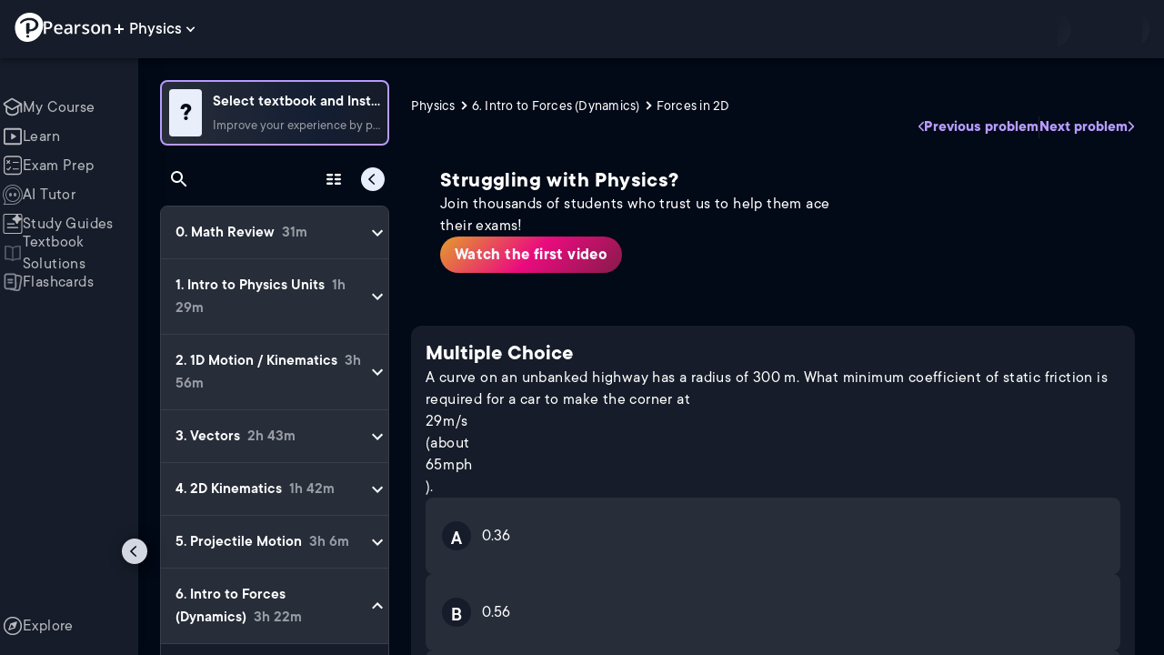

--- FILE ---
content_type: text/html; charset=utf-8
request_url: https://www.pearson.com/channels/physics/asset/161571e2/a-curve-on-an-unbanked-highway-has-a-radius-of-300-m-what-minimum-coefficient-of
body_size: 51699
content:
<!DOCTYPE html><html lang="en"><head><meta charSet="utf-8"/><meta property="og:type" content="website"/><meta name="viewport" content="width=device-width, initial-scale=1"/><meta name="theme-color" content="#000000"/><meta property="og:image" content="https://www.pearson.com/channels/channels-logo.jpg"/><meta property="twitter:card" content="summary_large_image"/><meta property="twitter:image" content="https://www.pearson.com/channels/channels-logo.jpg"/><title>A curve on an unbanked highway has a radius of 300 m. What minimu... | Study Prep in Pearson+</title><meta property="og:title" content="A curve on an unbanked highway has a radius of 300 m. What minimu... | Study Prep in Pearson+"/><meta property="twitter:title" content="A curve on an unbanked highway has a radius of 300 m. What minimu... | Study Prep in Pearson+"/><meta name="description" content="A curve on an unbanked highway has a radius of 300 m. What minimum coefficient of static friction is required for a car to make the corner at 29&amp;#x2062;m/s (about 65&amp;#x2062;mph)."/><meta property="og:description" content="A curve on an unbanked highway has a radius of 300 m. What minimum coefficient of static friction is required for a car to make the corner at 29&amp;#x2062;m/s (about 65&amp;#x2062;mph)."/><meta property="twitter:description" content="A curve on an unbanked highway has a radius of 300 m. What minimum coefficient of static friction is required for a car to make the corner at 29&amp;#x2062;m/s (about 65&amp;#x2062;mph)."/><link rel="canonical" href="https://www.pearson.com/channels/physics/asset/161571e2/a-curve-on-an-unbanked-highway-has-a-radius-of-300-m-what-minimum-coefficient-of"/><meta property="og:url" content="https://www.pearson.com/channels/physics/asset/161571e2/a-curve-on-an-unbanked-highway-has-a-radius-of-300-m-what-minimum-coefficient-of"/><meta property="twitter:url" content="https://www.pearson.com/channels/physics/asset/161571e2/a-curve-on-an-unbanked-highway-has-a-radius-of-300-m-what-minimum-coefficient-of"/><meta name="next-head-count" content="16"/><meta name="emotion-insertion-point" content=""/><style data-emotion="mui b6nho2 awgou1 q7mezt 10w9fme r9sqo6 10r7ggg 1g801pg r7k176 t3p1a1 7mxrdu abqyn 15830to 9vd5ud 11fhglq 1sjqd0u xgb323 hf94ok 1cbf1l2 1ynaf2a">.mui-b6nho2{background-color:#161c29;color:#fefefe;-webkit-transition:box-shadow 300ms cubic-bezier(0.4, 0, 0.2, 1) 0ms;transition:box-shadow 300ms cubic-bezier(0.4, 0, 0.2, 1) 0ms;box-shadow:var(--Paper-shadow);background-image:var(--Paper-overlay);display:-webkit-box;display:-webkit-flex;display:-ms-flexbox;display:flex;-webkit-flex-direction:column;-ms-flex-direction:column;flex-direction:column;width:100%;box-sizing:border-box;-webkit-flex-shrink:0;-ms-flex-negative:0;flex-shrink:0;position:fixed;z-index:1100;top:0;left:auto;right:0;--AppBar-background:#90caf9;--AppBar-color:rgba(0, 0, 0, 0.87);}@media print{.mui-b6nho2{position:absolute;}}.mui-awgou1{position:relative;display:-webkit-box;display:-webkit-flex;display:-ms-flexbox;display:flex;-webkit-align-items:center;-webkit-box-align:center;-ms-flex-align:center;align-items:center;padding-left:16px;padding-right:16px;min-height:56px;}@media (min-width:600px){.mui-awgou1{padding-left:24px;padding-right:24px;}}@media (min-width:0px){@media (orientation: landscape){.mui-awgou1{min-height:48px;}}}@media (min-width:600px){.mui-awgou1{min-height:64px;}}.mui-q7mezt{-webkit-user-select:none;-moz-user-select:none;-ms-user-select:none;user-select:none;width:1em;height:1em;display:inline-block;-webkit-flex-shrink:0;-ms-flex-negative:0;flex-shrink:0;-webkit-transition:fill 200ms cubic-bezier(0.4, 0, 0.2, 1) 0ms;transition:fill 200ms cubic-bezier(0.4, 0, 0.2, 1) 0ms;fill:currentColor;font-size:1.5rem;}.mui-10w9fme{margin:0;-webkit-flex-shrink:0;-ms-flex-negative:0;flex-shrink:0;border-width:0;border-style:solid;border-color:#2d374a;border-bottom-width:thin;}.mui-r9sqo6{display:-webkit-inline-box;display:-webkit-inline-flex;display:-ms-inline-flexbox;display:inline-flex;-webkit-align-items:center;-webkit-box-align:center;-ms-flex-align:center;align-items:center;-webkit-box-pack:center;-ms-flex-pack:center;-webkit-justify-content:center;justify-content:center;position:relative;box-sizing:border-box;-webkit-tap-highlight-color:transparent;background-color:transparent;outline:0;border:0;margin:0;border-radius:0;padding:0;cursor:pointer;-webkit-user-select:none;-moz-user-select:none;-ms-user-select:none;user-select:none;vertical-align:middle;-moz-appearance:none;-webkit-appearance:none;-webkit-text-decoration:none;text-decoration:none;color:inherit;text-align:center;-webkit-flex:0 0 auto;-ms-flex:0 0 auto;flex:0 0 auto;font-size:1.5rem;padding:8px;border-radius:50%;color:#fff;-webkit-transition:background-color 150ms cubic-bezier(0.4, 0, 0.2, 1) 0ms;transition:background-color 150ms cubic-bezier(0.4, 0, 0.2, 1) 0ms;padding:5px;font-size:1.125rem;}.mui-r9sqo6::-moz-focus-inner{border-style:none;}.mui-r9sqo6.Mui-disabled{pointer-events:none;cursor:default;}@media print{.mui-r9sqo6{-webkit-print-color-adjust:exact;color-adjust:exact;}}.mui-r9sqo6.Mui-disabled{background-color:transparent;color:rgba(255, 255, 255, 0.3);}.mui-r9sqo6.MuiIconButton-loading{color:transparent;}.mui-r9sqo6:hover{background-color:transparent;}.mui-r9sqo6:focus-visible{outline:2px solid var(--Text-darkTheme--Default);outline-offset:2px;}.mui-10r7ggg{list-style:none;margin:0;padding:0;position:relative;-webkit-align-self:stretch;-ms-flex-item-align:stretch;align-self:stretch;box-sizing:border-box;width:100%;background-color:var(--background-dark-theme-bg-level-2);border-radius:8px;border:1px solid var(--Border-darkTheme--border);overflow-x:hidden;}.mui-10r7ggg::-webkit-scrollbar-button{display:none;}.mui-10r7ggg::-webkit-scrollbar{width:8px;}.mui-10r7ggg::-webkit-scrollbar-thumb{width:8px;background:var(--Swatch-Light-900);border-radius:20px;visibility:hidden;}.mui-10r7ggg:hover::-webkit-scrollbar-thumb{visibility:visible;}.mui-1g801pg{display:-webkit-box;display:-webkit-flex;display:-ms-flexbox;display:flex;-webkit-box-pack:start;-ms-flex-pack:start;-webkit-justify-content:flex-start;justify-content:flex-start;-webkit-align-items:center;-webkit-box-align:center;-ms-flex-align:center;align-items:center;position:relative;-webkit-text-decoration:none;text-decoration:none;width:100%;box-sizing:border-box;text-align:left;border-bottom:1px solid #2d374a;-webkit-background-clip:padding-box;background-clip:padding-box;padding-top:12px;padding-bottom:12px;border-color:#2d374a;}.mui-r7k176{display:-webkit-inline-box;display:-webkit-inline-flex;display:-ms-inline-flexbox;display:inline-flex;-webkit-align-items:center;-webkit-box-align:center;-ms-flex-align:center;align-items:center;-webkit-box-pack:center;-ms-flex-pack:center;-webkit-justify-content:center;justify-content:center;position:relative;box-sizing:border-box;-webkit-tap-highlight-color:transparent;background-color:transparent;outline:0;border:0;margin:0;border-radius:0;padding:0;cursor:pointer;-webkit-user-select:none;-moz-user-select:none;-ms-user-select:none;user-select:none;vertical-align:middle;-moz-appearance:none;-webkit-appearance:none;-webkit-text-decoration:none;text-decoration:none;color:inherit;display:-webkit-box;display:-webkit-flex;display:-ms-flexbox;display:flex;-webkit-box-flex:1;-webkit-flex-grow:1;-ms-flex-positive:1;flex-grow:1;-webkit-box-pack:start;-ms-flex-pack:start;-webkit-justify-content:flex-start;justify-content:flex-start;-webkit-align-items:center;-webkit-box-align:center;-ms-flex-align:center;align-items:center;position:relative;-webkit-text-decoration:none;text-decoration:none;min-width:0;box-sizing:border-box;text-align:left;padding-top:8px;padding-bottom:8px;-webkit-transition:background-color 150ms cubic-bezier(0.4, 0, 0.2, 1) 0ms;transition:background-color 150ms cubic-bezier(0.4, 0, 0.2, 1) 0ms;padding:0 0 0 16px!important;}.mui-r7k176::-moz-focus-inner{border-style:none;}.mui-r7k176.Mui-disabled{pointer-events:none;cursor:default;}@media print{.mui-r7k176{-webkit-print-color-adjust:exact;color-adjust:exact;}}.mui-r7k176:hover{-webkit-text-decoration:none;text-decoration:none;background-color:rgba(255, 255, 255, 0.08);}@media (hover: none){.mui-r7k176:hover{background-color:transparent;}}.mui-r7k176.Mui-selected{background-color:rgba(144, 202, 249, 0.16);}.mui-r7k176.Mui-selected.Mui-focusVisible{background-color:rgba(144, 202, 249, 0.28);}.mui-r7k176.Mui-selected:hover{background-color:rgba(144, 202, 249, 0.24);}@media (hover: none){.mui-r7k176.Mui-selected:hover{background-color:rgba(144, 202, 249, 0.16);}}.mui-r7k176.Mui-focusVisible{background-color:rgba(255, 255, 255, 0.12);}.mui-r7k176.Mui-disabled{opacity:0.38;}.mui-r7k176:hover{background-color:transparent;}.mui-r7k176.Mui-selected{background-color:transparent;}.mui-r7k176.Mui-selected:hover{background-color:transparent;}.mui-t3p1a1{-webkit-flex:1 1 auto;-ms-flex:1 1 auto;flex:1 1 auto;min-width:0;margin-top:4px;margin-bottom:4px;}.MuiTypography-root:where(.mui-t3p1a1 .MuiListItemText-primary){display:block;}.MuiTypography-root:where(.mui-t3p1a1 .MuiListItemText-secondary){display:block;}.mui-7mxrdu{display:-webkit-inline-box;display:-webkit-inline-flex;display:-ms-inline-flexbox;display:inline-flex;-webkit-align-items:center;-webkit-box-align:center;-ms-flex-align:center;align-items:center;-webkit-box-pack:center;-ms-flex-pack:center;-webkit-justify-content:center;justify-content:center;position:relative;box-sizing:border-box;-webkit-tap-highlight-color:transparent;background-color:transparent;outline:0;border:0;margin:0;border-radius:0;padding:0;cursor:pointer;-webkit-user-select:none;-moz-user-select:none;-ms-user-select:none;user-select:none;vertical-align:middle;-moz-appearance:none;-webkit-appearance:none;-webkit-text-decoration:none;text-decoration:none;color:inherit;font-family:TT Commons;font-weight:500;font-size:0.875rem;line-height:1.75;text-transform:uppercase;min-width:64px;padding:6px 16px;border:0;border-radius:4px;-webkit-transition:background-color 250ms cubic-bezier(0.4, 0, 0.2, 1) 0ms,box-shadow 250ms cubic-bezier(0.4, 0, 0.2, 1) 0ms,border-color 250ms cubic-bezier(0.4, 0, 0.2, 1) 0ms,color 250ms cubic-bezier(0.4, 0, 0.2, 1) 0ms;transition:background-color 250ms cubic-bezier(0.4, 0, 0.2, 1) 0ms,box-shadow 250ms cubic-bezier(0.4, 0, 0.2, 1) 0ms,border-color 250ms cubic-bezier(0.4, 0, 0.2, 1) 0ms,color 250ms cubic-bezier(0.4, 0, 0.2, 1) 0ms;padding:6px 8px;color:var(--variant-textColor);background-color:var(--variant-textBg);--variant-textColor:#90caf9;--variant-outlinedColor:#90caf9;--variant-outlinedBorder:rgba(144, 202, 249, 0.5);--variant-containedColor:rgba(0, 0, 0, 0.87);--variant-containedBg:#90caf9;padding:4px 5px;font-size:0.8125rem;box-shadow:none;-webkit-transition:background-color 250ms cubic-bezier(0.4, 0, 0.2, 1) 0ms,box-shadow 250ms cubic-bezier(0.4, 0, 0.2, 1) 0ms,border-color 250ms cubic-bezier(0.4, 0, 0.2, 1) 0ms;transition:background-color 250ms cubic-bezier(0.4, 0, 0.2, 1) 0ms,box-shadow 250ms cubic-bezier(0.4, 0, 0.2, 1) 0ms,border-color 250ms cubic-bezier(0.4, 0, 0.2, 1) 0ms;text-transform:none;}.mui-7mxrdu::-moz-focus-inner{border-style:none;}.mui-7mxrdu.Mui-disabled{pointer-events:none;cursor:default;}@media print{.mui-7mxrdu{-webkit-print-color-adjust:exact;color-adjust:exact;}}.mui-7mxrdu:hover{-webkit-text-decoration:none;text-decoration:none;}.mui-7mxrdu.Mui-disabled{color:rgba(255, 255, 255, 0.3);}@media (hover: hover){.mui-7mxrdu:hover{--variant-containedBg:#42a5f5;--variant-textBg:rgba(144, 202, 249, 0.08);--variant-outlinedBorder:#90caf9;--variant-outlinedBg:rgba(144, 202, 249, 0.08);}}.mui-7mxrdu:hover{box-shadow:none;}.mui-7mxrdu.Mui-focusVisible{box-shadow:none;}.mui-7mxrdu:active{box-shadow:none;}.mui-7mxrdu.Mui-disabled{box-shadow:none;}.mui-7mxrdu.MuiButton-loading{color:transparent;}.mui-abqyn{height:0;overflow:hidden;-webkit-transition:height 300ms cubic-bezier(0.4, 0, 0.2, 1) 0ms;transition:height 300ms cubic-bezier(0.4, 0, 0.2, 1) 0ms;visibility:hidden;}.mui-15830to{display:-webkit-box;display:-webkit-flex;display:-ms-flexbox;display:flex;width:100%;}.mui-9vd5ud{width:100%;}.mui-11fhglq{list-style:none;margin:0;padding:0;position:relative;}.mui-1sjqd0u{display:-webkit-box;display:-webkit-flex;display:-ms-flexbox;display:flex;-webkit-box-pack:start;-ms-flex-pack:start;-webkit-justify-content:flex-start;justify-content:flex-start;-webkit-align-items:center;-webkit-box-align:center;-ms-flex-align:center;align-items:center;position:relative;-webkit-text-decoration:none;text-decoration:none;width:100%;box-sizing:border-box;text-align:left;border-bottom:1px solid #2d374a;-webkit-background-clip:padding-box;background-clip:padding-box;padding-top:12px;padding-bottom:12px;border-color:#2d374a;position:relative;}.mui-xgb323{display:-webkit-inline-box;display:-webkit-inline-flex;display:-ms-inline-flexbox;display:inline-flex;-webkit-align-items:center;-webkit-box-align:center;-ms-flex-align:center;align-items:center;-webkit-box-pack:center;-ms-flex-pack:center;-webkit-justify-content:center;justify-content:center;position:relative;box-sizing:border-box;-webkit-tap-highlight-color:transparent;background-color:transparent;outline:0;border:0;margin:0;border-radius:0;padding:0;cursor:pointer;-webkit-user-select:none;-moz-user-select:none;-ms-user-select:none;user-select:none;vertical-align:middle;-moz-appearance:none;-webkit-appearance:none;-webkit-text-decoration:none;text-decoration:none;color:inherit;display:-webkit-box;display:-webkit-flex;display:-ms-flexbox;display:flex;-webkit-box-flex:1;-webkit-flex-grow:1;-ms-flex-positive:1;flex-grow:1;-webkit-box-pack:start;-ms-flex-pack:start;-webkit-justify-content:flex-start;justify-content:flex-start;-webkit-align-items:center;-webkit-box-align:center;-ms-flex-align:center;align-items:center;position:relative;-webkit-text-decoration:none;text-decoration:none;min-width:0;box-sizing:border-box;text-align:left;padding-top:8px;padding-bottom:8px;-webkit-transition:background-color 150ms cubic-bezier(0.4, 0, 0.2, 1) 0ms;transition:background-color 150ms cubic-bezier(0.4, 0, 0.2, 1) 0ms;padding:0px;}.mui-xgb323::-moz-focus-inner{border-style:none;}.mui-xgb323.Mui-disabled{pointer-events:none;cursor:default;}@media print{.mui-xgb323{-webkit-print-color-adjust:exact;color-adjust:exact;}}.mui-xgb323:hover{-webkit-text-decoration:none;text-decoration:none;background-color:rgba(255, 255, 255, 0.08);}@media (hover: none){.mui-xgb323:hover{background-color:transparent;}}.mui-xgb323.Mui-selected{background-color:rgba(144, 202, 249, 0.16);}.mui-xgb323.Mui-selected.Mui-focusVisible{background-color:rgba(144, 202, 249, 0.28);}.mui-xgb323.Mui-selected:hover{background-color:rgba(144, 202, 249, 0.24);}@media (hover: none){.mui-xgb323.Mui-selected:hover{background-color:rgba(144, 202, 249, 0.16);}}.mui-xgb323.Mui-focusVisible{background-color:rgba(255, 255, 255, 0.12);}.mui-xgb323.Mui-disabled{opacity:0.38;}.mui-xgb323:hover{background-color:transparent;}.mui-xgb323.Mui-selected{background-color:transparent;}.mui-xgb323.Mui-selected:hover{background-color:transparent;}.mui-hf94ok{-webkit-flex:1 1 auto;-ms-flex:1 1 auto;flex:1 1 auto;min-width:0;margin-top:4px;margin-bottom:4px;padding-left:56px;padding-left:24px;}.MuiTypography-root:where(.mui-hf94ok .MuiListItemText-primary){display:block;}.MuiTypography-root:where(.mui-hf94ok .MuiListItemText-secondary){display:block;}.mui-1cbf1l2{height:0;overflow:hidden;-webkit-transition:height 300ms cubic-bezier(0.4, 0, 0.2, 1) 0ms;transition:height 300ms cubic-bezier(0.4, 0, 0.2, 1) 0ms;height:auto;overflow:visible;}.mui-1ynaf2a{display:-webkit-inline-box;display:-webkit-inline-flex;display:-ms-inline-flexbox;display:inline-flex;-webkit-align-items:center;-webkit-box-align:center;-ms-flex-align:center;align-items:center;-webkit-box-pack:center;-ms-flex-pack:center;-webkit-justify-content:center;justify-content:center;position:relative;box-sizing:border-box;-webkit-tap-highlight-color:transparent;background-color:transparent;outline:0;border:0;margin:0;border-radius:0;padding:0;cursor:pointer;-webkit-user-select:none;-moz-user-select:none;-ms-user-select:none;user-select:none;vertical-align:middle;-moz-appearance:none;-webkit-appearance:none;-webkit-text-decoration:none;text-decoration:none;color:inherit;text-align:center;-webkit-flex:0 0 auto;-ms-flex:0 0 auto;flex:0 0 auto;font-size:1.5rem;padding:8px;border-radius:50%;color:#fff;-webkit-transition:background-color 150ms cubic-bezier(0.4, 0, 0.2, 1) 0ms;transition:background-color 150ms cubic-bezier(0.4, 0, 0.2, 1) 0ms;--IconButton-hoverBg:rgba(255, 255, 255, 0.08);padding:12px;font-size:1.75rem;}.mui-1ynaf2a::-moz-focus-inner{border-style:none;}.mui-1ynaf2a.Mui-disabled{pointer-events:none;cursor:default;}@media print{.mui-1ynaf2a{-webkit-print-color-adjust:exact;color-adjust:exact;}}.mui-1ynaf2a:hover{background-color:var(--IconButton-hoverBg);}@media (hover: none){.mui-1ynaf2a:hover{background-color:transparent;}}.mui-1ynaf2a.Mui-disabled{background-color:transparent;color:rgba(255, 255, 255, 0.3);}.mui-1ynaf2a.MuiIconButton-loading{color:transparent;}.mui-1ynaf2a:hover{background-color:transparent;}.mui-1ynaf2a:focus-visible{outline:2px solid var(--Text-darkTheme--Default);outline-offset:2px;}</style><link rel="icon" href="https://www.pearson.com/etc/designs/global-store/pearsonplus/favicon.ico"/><link rel="shortcut icon" href="https://www.pearson.com/etc/designs/global-store/pearsonplus/favicon.ico"/><link rel="apple-touch-icon" href="/logo192.png"/><link rel="preload" as="script" href="https://www.pearson.com/assets/ea894bc049167f794e266452faa1fa11422373f0727"/><link rel="preload" href="https://static.studychannel.pearsonprd.tech/fonts/tt-commons.css" as="style"/><link rel="stylesheet" href="https://static.studychannel.pearsonprd.tech/fonts/tt-commons.css"/><link rel="preload" href="/channels/_next/static/css/662d22eba9c66389.css" as="style"/><link rel="stylesheet" href="/channels/_next/static/css/662d22eba9c66389.css" data-n-g=""/><link rel="preload" href="/channels/_next/static/css/b4813fa38d5a3705.css" as="style"/><link rel="stylesheet" href="/channels/_next/static/css/b4813fa38d5a3705.css" data-n-p=""/><link rel="preload" href="/channels/_next/static/css/105a4832be464467.css" as="style"/><link rel="stylesheet" href="/channels/_next/static/css/105a4832be464467.css" data-n-p=""/><link rel="preload" href="/channels/_next/static/css/df940a474ef8b496.css" as="style"/><link rel="stylesheet" href="/channels/_next/static/css/df940a474ef8b496.css" data-n-p=""/><link rel="preload" href="/channels/_next/static/css/6f2892d9fd7fd495.css" as="style"/><link rel="stylesheet" href="/channels/_next/static/css/6f2892d9fd7fd495.css" data-n-p=""/><link rel="preload" href="/channels/_next/static/css/5fb82a48424bfd07.css" as="style"/><link rel="stylesheet" href="/channels/_next/static/css/5fb82a48424bfd07.css" data-n-p=""/><link rel="preload" href="/channels/_next/static/css/61839992a7bf61df.css" as="style"/><link rel="stylesheet" href="/channels/_next/static/css/61839992a7bf61df.css" data-n-p=""/><noscript data-n-css=""></noscript><script type="text/javascript" src="https://www.pearson.com/assets/ea894bc049167f794e266452faa1fa11422373f0727"  ></script><script defer="" nomodule="" src="/channels/_next/static/chunks/polyfills-42372ed130431b0a.js"></script><script src="/channels/_next/static/chunks/webpack-10f55f2c68d1c88e.js" defer=""></script><script src="/channels/_next/static/chunks/framework-945b357d4a851f4b.js" defer=""></script><script src="/channels/_next/static/chunks/main-1da665e70e46b984.js" defer=""></script><script src="/channels/_next/static/chunks/pages/_app-4a3b19b4e6b044e0.js" defer=""></script><script src="/channels/_next/static/chunks/9353-8825306d3ae48c9f.js" defer=""></script><script src="/channels/_next/static/chunks/2812-f0f928770d9a2379.js" defer=""></script><script src="/channels/_next/static/chunks/2515-f5152e1069ade688.js" defer=""></script><script src="/channels/_next/static/chunks/1218-2c9e2d50d557f6c9.js" defer=""></script><script src="/channels/_next/static/chunks/9470-503b15789f1f9275.js" defer=""></script><script src="/channels/_next/static/chunks/3075-a52312b495f38e1c.js" defer=""></script><script src="/channels/_next/static/chunks/4859-0c0a5402c9c8cf40.js" defer=""></script><script src="/channels/_next/static/chunks/8738-1d90454d6c3295da.js" defer=""></script><script src="/channels/_next/static/chunks/6009-ec61950aa933d873.js" defer=""></script><script src="/channels/_next/static/chunks/4496-c861fcdcf53199ab.js" defer=""></script><script src="/channels/_next/static/chunks/7817-33490e0da84b2242.js" defer=""></script><script src="/channels/_next/static/chunks/5977-8dab3b1a1ad109e5.js" defer=""></script><script src="/channels/_next/static/chunks/6444-de6e877378585d07.js" defer=""></script><script src="/channels/_next/static/chunks/3861-c6bae2b8b168a39a.js" defer=""></script><script src="/channels/_next/static/chunks/7921-2de4528359360c00.js" defer=""></script><script src="/channels/_next/static/chunks/4956-aed7239f855eb643.js" defer=""></script><script src="/channels/_next/static/chunks/2092-38bc2d4b480fb476.js" defer=""></script><script src="/channels/_next/static/chunks/5395-a93bd3b092c20e48.js" defer=""></script><script src="/channels/_next/static/chunks/2022-529fdfcec290c7f5.js" defer=""></script><script src="/channels/_next/static/chunks/7938-6e8113018c05a593.js" defer=""></script><script src="/channels/_next/static/chunks/pages/%5BcourseId%5D/asset/%5BassetId%5D/%5BassetName%5D-b4e5d102564ef98b.js" defer=""></script><script src="/channels/_next/static/Ukv5DBzTkhenZkVo55s80/_buildManifest.js" defer=""></script><script src="/channels/_next/static/Ukv5DBzTkhenZkVo55s80/_ssgManifest.js" defer=""></script>
                              <script>!function(e){var n="https://s.go-mpulse.net/boomerang/";if("False"=="True")e.BOOMR_config=e.BOOMR_config||{},e.BOOMR_config.PageParams=e.BOOMR_config.PageParams||{},e.BOOMR_config.PageParams.pci=!0,n="https://s2.go-mpulse.net/boomerang/";if(window.BOOMR_API_key="XCNNJ-G8PCV-U855W-LP259-ULUSU",function(){function e(){if(!r){var e=document.createElement("script");e.id="boomr-scr-as",e.src=window.BOOMR.url,e.async=!0,o.appendChild(e),r=!0}}function t(e){r=!0;var n,t,a,i,d=document,O=window;if(window.BOOMR.snippetMethod=e?"if":"i",t=function(e,n){var t=d.createElement("script");t.id=n||"boomr-if-as",t.src=window.BOOMR.url,BOOMR_lstart=(new Date).getTime(),e=e||d.body,e.appendChild(t)},!window.addEventListener&&window.attachEvent&&navigator.userAgent.match(/MSIE [67]\./))return window.BOOMR.snippetMethod="s",void t(o,"boomr-async");a=document.createElement("IFRAME"),a.src="about:blank",a.title="",a.role="presentation",a.loading="eager",i=(a.frameElement||a).style,i.width=0,i.height=0,i.border=0,i.display="none",o.appendChild(a);try{O=a.contentWindow,d=O.document.open()}catch(_){n=document.domain,a.src="javascript:var d=document.open();d.domain='"+n+"';void 0;",O=a.contentWindow,d=O.document.open()}if(n)d._boomrl=function(){this.domain=n,t()},d.write("<bo"+"dy onload='document._boomrl();'>");else if(O._boomrl=function(){t()},O.addEventListener)O.addEventListener("load",O._boomrl,!1);else if(O.attachEvent)O.attachEvent("onload",O._boomrl);d.close()}function a(e){window.BOOMR_onload=e&&e.timeStamp||(new Date).getTime()}if(!window.BOOMR||!window.BOOMR.version&&!window.BOOMR.snippetExecuted){window.BOOMR=window.BOOMR||{},window.BOOMR.snippetStart=(new Date).getTime(),window.BOOMR.snippetExecuted=!0,window.BOOMR.snippetVersion=14,window.BOOMR.url=n+"XCNNJ-G8PCV-U855W-LP259-ULUSU";var i=document.currentScript||document.getElementsByTagName("script")[0],o=i.parentNode,r=!1,d=document.createElement("link");if(d.relList&&"function"==typeof d.relList.supports&&d.relList.supports("preload")&&"as"in d)window.BOOMR.snippetMethod="p",d.href=window.BOOMR.url,d.rel="preload",d.as="script",d.addEventListener("load",e),d.addEventListener("error",function(){t(!0)}),setTimeout(function(){if(!r)t(!0)},3e3),BOOMR_lstart=(new Date).getTime(),o.appendChild(d);else t(!1);if(window.addEventListener)window.addEventListener("load",a,!1);else if(window.attachEvent)window.attachEvent("onload",a)}}(),"".length>0)if(e&&"performance"in e&&e.performance&&"function"==typeof e.performance.setResourceTimingBufferSize)e.performance.setResourceTimingBufferSize();!function(){if(BOOMR=e.BOOMR||{},BOOMR.plugins=BOOMR.plugins||{},!BOOMR.plugins.AK){var n=""=="true"?1:0,t="",a="cloik3axezglg2lqluaq-f-8a7fe479f-clientnsv4-s.akamaihd.net",i="false"=="true"?2:1,o={"ak.v":"39","ak.cp":"1904824","ak.ai":parseInt("503985",10),"ak.ol":"0","ak.cr":10,"ak.ipv":4,"ak.proto":"h2","ak.rid":"2e16eb94","ak.r":45721,"ak.a2":n,"ak.m":"x","ak.n":"essl","ak.bpcip":"18.220.133.0","ak.cport":54384,"ak.gh":"23.33.25.6","ak.quicv":"","ak.tlsv":"tls1.3","ak.0rtt":"","ak.0rtt.ed":"","ak.csrc":"-","ak.acc":"","ak.t":"1768971521","ak.ak":"hOBiQwZUYzCg5VSAfCLimQ==gC2UOqCzUWzl6xElElxMnSRCNGUS/NnEPV0xsb3/KDH0631BS0VtnFIt3HA28y1o+erJWw66BLKioUrpA//2TuR/r3pfywJdS9bmL6vZDPko7iahfShRzYB3PRpajQEiXf1ELqYJrttXF5jJFhUZJ3sXpgLAixxCiOHYhcAR5AN5fkt6AQmimaW7prtK41jXx9akeDZcBD2Q4sY56+MqEIJKIOsaXz1ejqxLShlkqyyiXiWHBBKf+S9d3+fV/XJujJNrKgXIZkKN0ex9dtg5HJ4fsyPdjAF0Qcb6MMctikrSObb0C9eMQvY8yd4fWEA0nAVsK22ZbASgzQN6yrMWrJbX0k5aYoQHgijOuOh883irFjleAU3V0x2nUoT41WfbOBs73+DK0YkHAXlXHxvwvHeuVDQ0CkGcBrYo7U9Z4X8=","ak.pv":"177","ak.dpoabenc":"","ak.tf":i};if(""!==t)o["ak.ruds"]=t;var r={i:!1,av:function(n){var t="http.initiator";if(n&&(!n[t]||"spa_hard"===n[t]))o["ak.feo"]=void 0!==e.aFeoApplied?1:0,BOOMR.addVar(o)},rv:function(){var e=["ak.bpcip","ak.cport","ak.cr","ak.csrc","ak.gh","ak.ipv","ak.m","ak.n","ak.ol","ak.proto","ak.quicv","ak.tlsv","ak.0rtt","ak.0rtt.ed","ak.r","ak.acc","ak.t","ak.tf"];BOOMR.removeVar(e)}};BOOMR.plugins.AK={akVars:o,akDNSPreFetchDomain:a,init:function(){if(!r.i){var e=BOOMR.subscribe;e("before_beacon",r.av,null,null),e("onbeacon",r.rv,null,null),r.i=!0}return this},is_complete:function(){return!0}}}}()}(window);</script></head><body class="study-theme-dark"><div id="__next"><div id="root"><a class="PUOR6p" href="#main-content-starts">Skip to main content</a><div class="S_xlzd"><header class="MuiPaper-root MuiPaper-elevation MuiPaper-elevation4 MuiAppBar-root MuiAppBar-colorPrimary MuiAppBar-positionFixed _9lQJQ_ mui-fixed mui-b6nho2" id="mainHeader" style="--Paper-shadow:0px 2px 4px -1px rgba(0,0,0,0.2),0px 4px 5px 0px rgba(0,0,0,0.14),0px 1px 10px 0px rgba(0,0,0,0.12);--Paper-overlay:linear-gradient(rgba(255, 255, 255, 0.092), rgba(255, 255, 255, 0.092))"><div class="MuiToolbar-root MuiToolbar-gutters MuiToolbar-regular v_I_em mui-awgou1"><div><a href="https://www.pearson.com/en-us/pearsonplus.html" class="w9JKWE" tabindex="0" role="button"><img src="/channels/images/PearsonLogo.svg" class="WN5pdq" alt="Pearson+ Logo" width="32" height="32"/><img role="presentation" src="/channels/images/PearsonLogoText.svg" class="RKsB3s" alt="Pearson+ Logo" width="88" height="18"/></a></div><button id=":R16al3l96:" class="gdM_Ks" aria-expanded="false" aria-controls="channelsModal"><p class="aVkELG">Physics</p><svg class="MuiSvgIcon-root MuiSvgIcon-fontSizeMedium _4PuOGb mui-q7mezt" focusable="false" aria-hidden="true" viewBox="0 0 24 24"><path d="M7.41 8.59 12 13.17l4.59-4.58L18 10l-6 6-6-6z"></path></svg></button><div class="ZPRem8"><div class="JRTxfl"><div class="ZeKf_n vDS8QF"><div class="S0a0BQ" style="width:100%;height:100%"><span></span></div></div><div class="ZeKf_n"><div class="S0a0BQ" style="width:100%;height:100%"><span></span></div></div></div></div></div></header><div class="mL_aZ_"><div style="top:58px" class="IHblgN"><nav aria-label="channel" class="K2kWMu"><div role="list" class="V4mDev"><span role="listitem" class="_7BFWe2" data-coachmark="{&quot;position&quot;:&quot;bottom&quot;,&quot;offset&quot;:[0,10],&quot;step&quot;:1,&quot;label&quot;:&quot;My Course&quot;,&quot;text&quot;:&quot;Create a personalized study plan and get recommended content.&quot;}"><a class="vUU_gl" href="/channels/physics"><span>My Course</span></a></span><span role="listitem" class="_7BFWe2" data-coachmark="{&quot;position&quot;:&quot;bottom&quot;,&quot;offset&quot;:[0,10],&quot;step&quot;:2,&quot;label&quot;:&quot;Learn&quot;,&quot;text&quot;:&quot;Watch bite-sized video lessons by world-class instructors.&quot;}"><a class="vUU_gl" href="/channels/physics/learn/patrick/math-review/math-review"><span>Learn</span></a></span><span role="listitem" class="_7BFWe2" data-coachmark="{&quot;position&quot;:&quot;bottom&quot;,&quot;offset&quot;:[0,10],&quot;step&quot;:3,&quot;label&quot;:&quot;Exam Prep&quot;,&quot;text&quot;:&quot;Prepare for your exams with custom practice sets.&quot;}"><a class="vUU_gl" href="/channels/physics/exam-prep"><span>Exam Prep</span></a></span><span role="listitem" class="_7BFWe2" data-coachmark="{&quot;position&quot;:&quot;bottom&quot;,&quot;offset&quot;:[0,10],&quot;step&quot;:4,&quot;label&quot;:&quot;AI Tutor&quot;,&quot;text&quot;:&quot;Get unstuck with our trusted AI tutor.&quot;}"><a class="vUU_gl" href="/channels/physics/ai-tutor"><span>AI Tutor</span></a></span><span role="listitem" class="_7BFWe2" data-coachmark="{&quot;position&quot;:&quot;bottom&quot;,&quot;offset&quot;:[0,10],&quot;step&quot;:5,&quot;label&quot;:&quot;Study Guides&quot;,&quot;text&quot;:&quot;Transform your notes into study guides, flashcards, and practice problems.&quot;}"><a class="vUU_gl" href="/channels/physics/study-guides"><span>Study Guides</span></a></span><span role="listitem" class="_7BFWe2"><a class="vUU_gl" href="/channels/physics/textbook-solutions"><span>Textbook Solutions</span></a></span><span role="listitem" class="_7BFWe2"><a class="vUU_gl" href="/channels/physics/flashcards"><span>Flashcards</span></a></span><span role="listitem" class="_7BFWe2"><a class="vUU_gl" href="/channels/physics/explore/math-review/math-review"><span>Explore</span></a></span><div aria-hidden="true" class="_3TfBic"></div></div></nav></div><div class="_9bHcpc"><nav aria-label="channel"><ul class="_51oDmM"><li class="_5AKkCe"><a class="P_CdIR" data-coachmark="{&quot;position&quot;:&quot;right&quot;,&quot;offset&quot;:[10,0],&quot;step&quot;:1,&quot;label&quot;:&quot;My Course&quot;,&quot;text&quot;:&quot;Create a personalized study plan and get recommended content.&quot;}" href="/channels/physics"><div class="_5qo0Fy"></div><div class="_2a6qYG" aria-label=""><img alt="" src="/channels/images/navigation/myCourseOutline.svg" height="22" width="22"/></div><span class="k78nyG">My Course</span></a></li><li class="MuiDivider-root MuiDivider-fullWidth _5AKkCe FU9xbf mui-10w9fme" role="none"></li><li class="_5AKkCe"><a class="P_CdIR" data-coachmark="{&quot;position&quot;:&quot;right&quot;,&quot;offset&quot;:[10,0],&quot;step&quot;:2,&quot;label&quot;:&quot;Learn&quot;,&quot;text&quot;:&quot;Watch bite-sized video lessons by world-class instructors.&quot;}" href="/channels/physics/learn/patrick/math-review/math-review"><div class="_5qo0Fy"></div><div class="_2a6qYG" aria-label=""><img alt="" src="/channels/images/navigation/learnOutline.svg" height="22" width="22"/></div><span class="k78nyG">Learn</span></a></li><li class="_5AKkCe"><a class="P_CdIR" data-coachmark="{&quot;position&quot;:&quot;right&quot;,&quot;offset&quot;:[10,0],&quot;step&quot;:3,&quot;label&quot;:&quot;Exam Prep&quot;,&quot;text&quot;:&quot;Prepare for your exams with custom practice sets.&quot;}" href="/channels/physics/exam-prep"><div class="_5qo0Fy"></div><div class="_2a6qYG" aria-label=""><img alt="" src="/channels/images/navigation/examPrepOutline.svg" height="22" width="22"/></div><span class="k78nyG">Exam Prep</span></a></li><li class="_5AKkCe"><a class="P_CdIR" data-coachmark="{&quot;position&quot;:&quot;right&quot;,&quot;offset&quot;:[10,0],&quot;step&quot;:4,&quot;label&quot;:&quot;AI Tutor&quot;,&quot;text&quot;:&quot;Get unstuck with our trusted AI tutor.&quot;}" href="/channels/physics/ai-tutor"><div class="_5qo0Fy"></div><div class="_2a6qYG" aria-label=""><img alt="" src="/channels/images/navigation/hwHelpOutline.svg" height="22" width="22"/></div><span class="k78nyG">AI Tutor</span></a></li><li class="_5AKkCe"><a class="P_CdIR" data-coachmark="{&quot;position&quot;:&quot;right&quot;,&quot;offset&quot;:[10,0],&quot;step&quot;:5,&quot;label&quot;:&quot;Study Guides&quot;,&quot;text&quot;:&quot;Transform your notes into study guides, flashcards, and practice problems.&quot;}" href="/channels/physics/study-guides"><div class="_5qo0Fy"></div><div class="_2a6qYG" aria-label=""><img alt="" src="/channels/images/navigation/studyGuidesOutline.svg" height="22" width="22"/></div><span class="k78nyG">Study Guides</span></a></li><li class="_5AKkCe"><a class="P_CdIR" href="/channels/physics/textbook-solutions"><div class="_5qo0Fy"></div><div class="_2a6qYG" aria-label=""><img alt="" src="/channels/images/navigation/textbookSolutionsOutlined.svg" height="22" width="22"/></div><span class="k78nyG">Textbook Solutions</span></a></li><li class="_5AKkCe"><a class="P_CdIR" href="/channels/physics/flashcards"><div class="_5qo0Fy"></div><div class="_2a6qYG" aria-label=""><img alt="" src="/channels/images/navigation/flashcardsOutline.svg" height="22" width="22"/></div><span class="k78nyG">Flashcards</span></a></li><li class="MuiDivider-root MuiDivider-fullWidth _5AKkCe FU9xbf mui-10w9fme" role="none"></li><li class="_5AKkCe FPETun"><a class="P_CdIR" href="/channels/physics/explore/math-review/math-review"><div class="_5qo0Fy"></div><div class="_2a6qYG" aria-label=""><img alt="" src="/channels/images/navigation/exploreOutline.svg" height="22" width="22"/></div><span class="k78nyG">Explore</span></a></li></ul></nav><button class="MuiButtonBase-root MuiIconButton-root MuiIconButton-sizeSmall LOCt6o mui-r9sqo6" tabindex="0" type="button" aria-label="Hide navigation"><img src="/channels/images/navigation/collapseTOC.svg" alt="" width="18" height="18"/></button></div><div id="course-content-wrapper-id" class="pgk82m"><div class="KEaPyn"><div style="display:contents" data-a11y-owner="" data-a11y-owner-root-link=":R9jl96:-owner-state-owner-root" data-a11y-owner-root=":R9jl96:-owner-state-owner-root"><main id="main-content-starts"><div class="TpnSq9"><div class="k_2zu_"><div role="navigation" aria-labelledby=":R3pjl96:" class="vgBHcF"><div id="enrollment-cta-container" class="spmj5S"><div class="MLAyKF"><button type="button" class="wx_lJz" aria-describedby=":R2jpjl96:"><div class="_2mj4Qt">?</div><div class="jPqi12"><span class="evZoBg">Select textbook and Institution</span><p aria-hidden="true" id=":R2jpjl96:" class="VBhMg7" aria-label="Improve your experience by picking them">Improve your experience by picking them</p></div></button></div></div><div class="TZ1E1a"><div class="WWiYz1"><span id=":R3pjl96:" class="jYFpyL">Table of contents</span><div role="search" aria-label="Table of contents"><button class="MuiButtonBase-root MuiIconButton-root MuiIconButton-sizeSmall VYV9Jq mui-r9sqo6" tabindex="0" type="button" aria-label="Search in the table of contents"><svg class="MuiSvgIcon-root MuiSvgIcon-fontSizeMedium Z74YDX mui-q7mezt" focusable="false" aria-hidden="true" viewBox="0 0 24 24"><path d="M15.5 14h-.79l-.28-.27C15.41 12.59 16 11.11 16 9.5 16 5.91 13.09 3 9.5 3S3 5.91 3 9.5 5.91 16 9.5 16c1.61 0 3.09-.59 4.23-1.57l.27.28v.79l5 4.99L20.49 19zm-6 0C7.01 14 5 11.99 5 9.5S7.01 5 9.5 5 14 7.01 14 9.5 11.99 14 9.5 14"></path></svg></button></div><div><button class="MuiButtonBase-root MuiIconButton-root MuiIconButton-sizeSmall vWd8R_ mui-r9sqo6" tabindex="0" type="button" aria-label="Table of contents" aria-haspopup="dialog"><img alt="" src="/channels/images/TableOfContents.svg" width="32" height="32"/></button><span class="lmvWS_"><button class="MuiButtonBase-root MuiIconButton-root MuiIconButton-sizeSmall RdE9vR mui-r9sqo6" tabindex="0" type="button" aria-label="Hide table of content"><img alt="" src="/channels/images/navigation/collapseTOC.svg" class="xOMMiY" width="18" height="18"/></button></span></div><div class="fHO2t9"><div aria-live="polite"><span></span></div></div></div></div><div class="cecjNj"><div class="ZcO5Ok"><a class="PUOR6p" href="#guided-main-content-starts">Skip topic navigation</a></div></div><ul class="MuiList-root mui-10r7ggg" aria-label="Course chapters"><li class="MuiListItem-root MuiListItem-divider NCgY3E mui-1g801pg"><div class="MuiButtonBase-root MuiListItemButton-root MuiListItemButton-root mui-r7k176" tabindex="0" role="button" aria-expanded="false" aria-controls=":Rqfjpjl96:"><div class="MuiListItemText-root mui-t3p1a1"><div class="C8heh4"><div><div><span>0. Math Review</span><span aria-label="approx duration: 31min" class="stVea0">31m</span></div><div hidden=""><button class="MuiButtonBase-root MuiButton-root MuiButton-text MuiButton-textPrimary MuiButton-sizeSmall MuiButton-textSizeSmall MuiButton-colorPrimary MuiButton-disableElevation MuiButton-root MuiButton-text MuiButton-textPrimary MuiButton-sizeSmall MuiButton-textSizeSmall MuiButton-colorPrimary MuiButton-disableElevation n62TL9 mui-7mxrdu" tabindex="0" type="button" id=":Rqfjpjl96H1:">Chapter worksheet<img class="eCVPU_" src="/channels/images/primaryDownloadIcon.svg" alt=""/><img class="_3_aoI5" src="/channels/images/primaryDownloadIconHover.svg" alt=""/></button></div></div><svg class="MuiSvgIcon-root MuiSvgIcon-fontSizeMedium mui-q7mezt" focusable="false" aria-hidden="true" viewBox="0 0 24 24"><path d="M16.59 8.59 12 13.17 7.41 8.59 6 10l6 6 6-6z"></path></svg></div></div></div><div aria-owns=":Rqfjpjl96H1: :Rqfjpjl96H2:"></div></li><div style="min-height:0px" class="MuiCollapse-root MuiCollapse-vertical MuiCollapse-hidden mui-abqyn"><div class="MuiCollapse-wrapper MuiCollapse-vertical mui-15830to"><div class="MuiCollapse-wrapperInner MuiCollapse-vertical mui-9vd5ud"><ul class="MuiList-root zR8RVK mui-11fhglq" aria-label="0. Math Review chapter topics" id=":Rqfjpjl96:"><li class="MuiListItem-root MuiListItem-divider oWIqzb mui-1sjqd0u"><a class="MuiButtonBase-root MuiListItemButton-root MuiListItemButton-root mui-xgb323" tabindex="0" role="link" aria-current="false" href="/channels/physics/learn/patrick/math-review/math-review"><div class="MuiListItemText-root MuiListItemText-inset mui-hf94ok"><div><div class="Kel19U">Math Review</div><span aria-label="approx duration: 31min" class="CSu3yz">31m</span></div></div></a></li><span aria-owns=":Rdal0qfjpjl96:"></span></ul></div></div></div><li class="MuiListItem-root MuiListItem-divider NCgY3E mui-1g801pg"><div class="MuiButtonBase-root MuiListItemButton-root MuiListItemButton-root mui-r7k176" tabindex="0" role="button" aria-expanded="false" aria-controls=":R1afjpjl96:"><div class="MuiListItemText-root mui-t3p1a1"><div class="C8heh4"><div><div><span>1. Intro to Physics Units</span><span aria-label="approx duration: 1h 29min" class="stVea0">1h 29m</span></div><div hidden=""><button class="MuiButtonBase-root MuiButton-root MuiButton-text MuiButton-textPrimary MuiButton-sizeSmall MuiButton-textSizeSmall MuiButton-colorPrimary MuiButton-disableElevation MuiButton-root MuiButton-text MuiButton-textPrimary MuiButton-sizeSmall MuiButton-textSizeSmall MuiButton-colorPrimary MuiButton-disableElevation n62TL9 mui-7mxrdu" tabindex="0" type="button" id=":R1afjpjl96H1:">Chapter worksheet<img class="eCVPU_" src="/channels/images/primaryDownloadIcon.svg" alt=""/><img class="_3_aoI5" src="/channels/images/primaryDownloadIconHover.svg" alt=""/></button></div></div><svg class="MuiSvgIcon-root MuiSvgIcon-fontSizeMedium mui-q7mezt" focusable="false" aria-hidden="true" viewBox="0 0 24 24"><path d="M16.59 8.59 12 13.17 7.41 8.59 6 10l6 6 6-6z"></path></svg></div></div></div><div aria-owns=":R1afjpjl96H1: :R1afjpjl96H2:"></div></li><div style="min-height:0px" class="MuiCollapse-root MuiCollapse-vertical MuiCollapse-hidden mui-abqyn"><div class="MuiCollapse-wrapper MuiCollapse-vertical mui-15830to"><div class="MuiCollapse-wrapperInner MuiCollapse-vertical mui-9vd5ud"><ul class="MuiList-root zR8RVK mui-11fhglq" aria-label="1. Intro to Physics Units chapter topics" id=":R1afjpjl96:"><li class="MuiListItem-root MuiListItem-divider oWIqzb mui-1sjqd0u"><a class="MuiButtonBase-root MuiListItemButton-root MuiListItemButton-root mui-xgb323" tabindex="0" role="link" aria-current="false" href="/channels/physics/learn/patrick/units-vectors/units-metric-prefixes-scientific-notation"><div class="MuiListItemText-root MuiListItemText-inset mui-hf94ok"><div><div class="Kel19U">Introduction to Units</div><span aria-label="approx duration: 26min" class="CSu3yz">26m</span></div></div></a></li><span aria-owns=":Rdal1afjpjl96:"></span><li class="MuiListItem-root MuiListItem-divider oWIqzb mui-1sjqd0u"><a class="MuiButtonBase-root MuiListItemButton-root MuiListItemButton-root mui-xgb323" tabindex="0" role="link" aria-current="false" href="/channels/physics/learn/patrick/units-vectors/units-conversions"><div class="MuiListItemText-root MuiListItemText-inset mui-hf94ok"><div><div class="Kel19U">Unit Conversions</div><span aria-label="approx duration: 18min" class="CSu3yz">18m</span></div></div></a></li><span aria-owns=":Rlal1afjpjl96:"></span><li class="MuiListItem-root MuiListItem-divider oWIqzb mui-1sjqd0u"><a class="MuiButtonBase-root MuiListItemButton-root MuiListItemButton-root mui-xgb323" tabindex="0" role="link" aria-current="false" href="/channels/physics/learn/patrick/units-vectors/solving-mass-volume-density-problems"><div class="MuiListItemText-root MuiListItemText-inset mui-hf94ok"><div><div class="Kel19U">Solving Density Problems</div><span aria-label="approx duration: 13min" class="CSu3yz">13m</span></div></div></a></li><span aria-owns=":Rtal1afjpjl96:"></span><li class="MuiListItem-root MuiListItem-divider oWIqzb mui-1sjqd0u"><a class="MuiButtonBase-root MuiListItemButton-root MuiListItemButton-root mui-xgb323" tabindex="0" role="link" aria-current="false" href="/channels/physics/learn/patrick/units-vectors/dimensional-analysis"><div class="MuiListItemText-root MuiListItemText-inset mui-hf94ok"><div><div class="Kel19U">Dimensional Analysis</div><span aria-label="approx duration: 10min" class="CSu3yz">10m</span></div></div></a></li><span aria-owns=":R15al1afjpjl96:"></span><li class="MuiListItem-root MuiListItem-divider oWIqzb mui-1sjqd0u"><a class="MuiButtonBase-root MuiListItemButton-root MuiListItemButton-root mui-xgb323" tabindex="0" role="link" aria-current="false" href="/channels/physics/learn/patrick/units-vectors/metric-prefixes"><div class="MuiListItemText-root MuiListItemText-inset mui-hf94ok"><div><div class="Kel19U">Counting Significant Figures</div><span aria-label="approx duration: 5min" class="CSu3yz">5m</span></div></div></a></li><span aria-owns=":R1dal1afjpjl96:"></span><li class="MuiListItem-root MuiListItem-divider oWIqzb mui-1sjqd0u"><a class="MuiButtonBase-root MuiListItemButton-root MuiListItemButton-root mui-xgb323" tabindex="0" role="link" aria-current="false" href="/channels/physics/learn/patrick/units-vectors/significant-figures-error"><div class="MuiListItemText-root MuiListItemText-inset mui-hf94ok"><div><div class="Kel19U">Operations with Significant Figures</div><span aria-label="approx duration: 14min" class="CSu3yz">14m</span></div></div></a></li><span aria-owns=":R1lal1afjpjl96:"></span></ul></div></div></div><li class="MuiListItem-root MuiListItem-divider NCgY3E mui-1g801pg"><div class="MuiButtonBase-root MuiListItemButton-root MuiListItemButton-root mui-r7k176" tabindex="0" role="button" aria-expanded="false" aria-controls=":R1qfjpjl96:"><div class="MuiListItemText-root mui-t3p1a1"><div class="C8heh4"><div><div><span>2. 1D Motion / Kinematics</span><span aria-label="approx duration: 3h 56min" class="stVea0">3h 56m</span></div><div hidden=""><button class="MuiButtonBase-root MuiButton-root MuiButton-text MuiButton-textPrimary MuiButton-sizeSmall MuiButton-textSizeSmall MuiButton-colorPrimary MuiButton-disableElevation MuiButton-root MuiButton-text MuiButton-textPrimary MuiButton-sizeSmall MuiButton-textSizeSmall MuiButton-colorPrimary MuiButton-disableElevation n62TL9 mui-7mxrdu" tabindex="0" type="button" id=":R1qfjpjl96H1:">Chapter worksheet<img class="eCVPU_" src="/channels/images/primaryDownloadIcon.svg" alt=""/><img class="_3_aoI5" src="/channels/images/primaryDownloadIconHover.svg" alt=""/></button></div></div><svg class="MuiSvgIcon-root MuiSvgIcon-fontSizeMedium mui-q7mezt" focusable="false" aria-hidden="true" viewBox="0 0 24 24"><path d="M16.59 8.59 12 13.17 7.41 8.59 6 10l6 6 6-6z"></path></svg></div></div></div><div aria-owns=":R1qfjpjl96H1: :R1qfjpjl96H2:"></div></li><div style="min-height:0px" class="MuiCollapse-root MuiCollapse-vertical MuiCollapse-hidden mui-abqyn"><div class="MuiCollapse-wrapper MuiCollapse-vertical mui-15830to"><div class="MuiCollapse-wrapperInner MuiCollapse-vertical mui-9vd5ud"><ul class="MuiList-root zR8RVK mui-11fhglq" aria-label="2. 1D Motion / Kinematics chapter topics" id=":R1qfjpjl96:"><li class="MuiListItem-root MuiListItem-divider oWIqzb mui-1sjqd0u"><a class="MuiButtonBase-root MuiListItemButton-root MuiListItemButton-root mui-xgb323" tabindex="0" role="link" aria-current="false" href="/channels/physics/learn/patrick/1d-motion-kinematics-new/displacement"><div class="MuiListItemText-root MuiListItemText-inset mui-hf94ok"><div><div class="Kel19U">Vectors, Scalars, &amp; Displacement</div><span aria-label="approx duration: 13min" class="CSu3yz">13m</span></div></div></a></li><span aria-owns=":Rdal1qfjpjl96:"></span><li class="MuiListItem-root MuiListItem-divider oWIqzb mui-1sjqd0u"><a class="MuiButtonBase-root MuiListItemButton-root MuiListItemButton-root mui-xgb323" tabindex="0" role="link" aria-current="false" href="/channels/physics/learn/patrick/1d-motion-kinematics-new/intro-to-kinematics"><div class="MuiListItemText-root MuiListItemText-inset mui-hf94ok"><div><div class="Kel19U">Average Velocity</div><span aria-label="approx duration: 32min" class="CSu3yz">32m</span></div></div></a></li><span aria-owns=":Rlal1qfjpjl96:"></span><li class="MuiListItem-root MuiListItem-divider oWIqzb mui-1sjqd0u"><a class="MuiButtonBase-root MuiListItemButton-root MuiListItemButton-root mui-xgb323" tabindex="0" role="link" aria-current="false" href="/channels/physics/learn/patrick/1d-motion-kinematics-new/constant-acceleration"><div class="MuiListItemText-root MuiListItemText-inset mui-hf94ok"><div><div class="Kel19U">Intro to Acceleration</div><span aria-label="approx duration: 7min" class="CSu3yz">7m</span></div></div></a></li><span aria-owns=":Rtal1qfjpjl96:"></span><li class="MuiListItem-root MuiListItem-divider oWIqzb mui-1sjqd0u"><a class="MuiButtonBase-root MuiListItemButton-root MuiListItemButton-root mui-xgb323" tabindex="0" role="link" aria-current="false" href="/channels/physics/learn/patrick/1d-motion-kinematics-new/position-velocity-graphs"><div class="MuiListItemText-root MuiListItemText-inset mui-hf94ok"><div><div class="Kel19U">Position-Time Graphs &amp; Velocity</div><span aria-label="approx duration: 26min" class="CSu3yz">26m</span></div></div></a></li><span aria-owns=":R15al1qfjpjl96:"></span><li class="MuiListItem-root MuiListItem-divider oWIqzb mui-1sjqd0u"><a class="MuiButtonBase-root MuiListItemButton-root MuiListItemButton-root mui-xgb323" tabindex="0" role="link" aria-current="false" href="/channels/physics/learn/patrick/1d-motion-kinematics-new/conceptual-problems-position-time-graphs"><div class="MuiListItemText-root MuiListItemText-inset mui-hf94ok"><div><div class="Kel19U">Conceptual Problems with Position-Time Graphs</div><span aria-label="approx duration: 22min" class="CSu3yz">22m</span></div></div></a></li><span aria-owns=":R1dal1qfjpjl96:"></span><li class="MuiListItem-root MuiListItem-divider oWIqzb mui-1sjqd0u"><a class="MuiButtonBase-root MuiListItemButton-root MuiListItemButton-root mui-xgb323" tabindex="0" role="link" aria-current="false" href="/channels/physics/learn/patrick/1d-motion-kinematics-new/velocity-time-graphs-acceleration"><div class="MuiListItemText-root MuiListItemText-inset mui-hf94ok"><div><div class="Kel19U">Velocity-Time Graphs &amp; Acceleration</div><span aria-label="approx duration: 5min" class="CSu3yz">5m</span></div></div></a></li><span aria-owns=":R1lal1qfjpjl96:"></span><li class="MuiListItem-root MuiListItem-divider oWIqzb mui-1sjqd0u"><a class="MuiButtonBase-root MuiListItemButton-root MuiListItemButton-root mui-xgb323" tabindex="0" role="link" aria-current="false" href="/channels/physics/learn/patrick/1d-motion-kinematics-new/calculating-displacement-from-velocity-time-graphs"><div class="MuiListItemText-root MuiListItemText-inset mui-hf94ok"><div><div class="Kel19U">Calculating Displacement from Velocity-Time Graphs</div><span aria-label="approx duration: 15min" class="CSu3yz">15m</span></div></div></a></li><span aria-owns=":R1tal1qfjpjl96:"></span><li class="MuiListItem-root MuiListItem-divider oWIqzb mui-1sjqd0u"><a class="MuiButtonBase-root MuiListItemButton-root MuiListItemButton-root mui-xgb323" tabindex="0" role="link" aria-current="false" href="/channels/physics/learn/patrick/1d-motion-kinematics-new/conceptual-problems-in-velocity-time-graphs"><div class="MuiListItemText-root MuiListItemText-inset mui-hf94ok"><div><div class="Kel19U">Conceptual Problems with Velocity-Time Graphs</div><span aria-label="approx duration: 10min" class="CSu3yz">10m</span></div></div></a></li><span aria-owns=":R25al1qfjpjl96:"></span><li class="MuiListItem-root MuiListItem-divider oWIqzb mui-1sjqd0u"><a class="MuiButtonBase-root MuiListItemButton-root MuiListItemButton-root mui-xgb323" tabindex="0" role="link" aria-current="false" href="/channels/physics/learn/patrick/1d-motion-kinematics-new/calculating-change-in-velocity-from-acceleration-time-graphs"><div class="MuiListItemText-root MuiListItemText-inset mui-hf94ok"><div><div class="Kel19U">Calculating Change in Velocity from Acceleration-Time Graphs</div><span aria-label="approx duration: 10min" class="CSu3yz">10m</span></div></div></a></li><span aria-owns=":R2dal1qfjpjl96:"></span><li class="MuiListItem-root MuiListItem-divider oWIqzb mui-1sjqd0u"><a class="MuiButtonBase-root MuiListItemButton-root MuiListItemButton-root mui-xgb323" tabindex="0" role="link" aria-current="false" href="/channels/physics/learn/patrick/1d-motion-kinematics-new/graphing-position-velocity-and-acceleration-graphs"><div class="MuiListItemText-root MuiListItemText-inset mui-hf94ok"><div><div class="Kel19U">Graphing Position, Velocity, and Acceleration Graphs</div><span aria-label="approx duration: 11min" class="CSu3yz">11m</span></div></div></a></li><span aria-owns=":R2lal1qfjpjl96:"></span><li class="MuiListItem-root MuiListItem-divider oWIqzb mui-1sjqd0u"><a class="MuiButtonBase-root MuiListItemButton-root MuiListItemButton-root mui-xgb323" tabindex="0" role="link" aria-current="false" href="/channels/physics/learn/patrick/1d-motion-kinematics-new/kinematics-equations"><div class="MuiListItemText-root MuiListItemText-inset mui-hf94ok"><div><div class="Kel19U">Kinematics Equations</div><span aria-label="approx duration: 37min" class="CSu3yz">37m</span></div></div></a></li><span aria-owns=":R2tal1qfjpjl96:"></span><li class="MuiListItem-root MuiListItem-divider oWIqzb mui-1sjqd0u"><a class="MuiButtonBase-root MuiListItemButton-root MuiListItemButton-root mui-xgb323" tabindex="0" role="link" aria-current="false" href="/channels/physics/learn/patrick/1d-motion-kinematics-new/vertical-motion-and-free-fall"><div class="MuiListItemText-root MuiListItemText-inset mui-hf94ok"><div><div class="Kel19U">Vertical Motion and Free Fall</div><span aria-label="approx duration: 19min" class="CSu3yz">19m</span></div></div></a></li><span aria-owns=":R35al1qfjpjl96:"></span><li class="MuiListItem-root MuiListItem-divider oWIqzb mui-1sjqd0u"><a class="MuiButtonBase-root MuiListItemButton-root MuiListItemButton-root mui-xgb323" tabindex="0" role="link" aria-current="false" href="/channels/physics/learn/patrick/1d-motion-kinematics-new/catch-overtake-problems"><div class="MuiListItemText-root MuiListItemText-inset mui-hf94ok"><div><div class="Kel19U">Catch/Overtake Problems</div><span aria-label="approx duration: 23min" class="CSu3yz">23m</span></div></div></a></li><span aria-owns=":R3dal1qfjpjl96:"></span></ul></div></div></div><li class="MuiListItem-root MuiListItem-divider NCgY3E mui-1g801pg"><div class="MuiButtonBase-root MuiListItemButton-root MuiListItemButton-root mui-r7k176" tabindex="0" role="button" aria-expanded="false" aria-controls=":R2afjpjl96:"><div class="MuiListItemText-root mui-t3p1a1"><div class="C8heh4"><div><div><span>3. Vectors</span><span aria-label="approx duration: 2h 43min" class="stVea0">2h 43m</span></div><div hidden=""><button class="MuiButtonBase-root MuiButton-root MuiButton-text MuiButton-textPrimary MuiButton-sizeSmall MuiButton-textSizeSmall MuiButton-colorPrimary MuiButton-disableElevation MuiButton-root MuiButton-text MuiButton-textPrimary MuiButton-sizeSmall MuiButton-textSizeSmall MuiButton-colorPrimary MuiButton-disableElevation n62TL9 mui-7mxrdu" tabindex="0" type="button" id=":R2afjpjl96H1:">Chapter worksheet<img class="eCVPU_" src="/channels/images/primaryDownloadIcon.svg" alt=""/><img class="_3_aoI5" src="/channels/images/primaryDownloadIconHover.svg" alt=""/></button></div></div><svg class="MuiSvgIcon-root MuiSvgIcon-fontSizeMedium mui-q7mezt" focusable="false" aria-hidden="true" viewBox="0 0 24 24"><path d="M16.59 8.59 12 13.17 7.41 8.59 6 10l6 6 6-6z"></path></svg></div></div></div><div aria-owns=":R2afjpjl96H1: :R2afjpjl96H2:"></div></li><div style="min-height:0px" class="MuiCollapse-root MuiCollapse-vertical MuiCollapse-hidden mui-abqyn"><div class="MuiCollapse-wrapper MuiCollapse-vertical mui-15830to"><div class="MuiCollapse-wrapperInner MuiCollapse-vertical mui-9vd5ud"><ul class="MuiList-root zR8RVK mui-11fhglq" aria-label="3. Vectors chapter topics" id=":R2afjpjl96:"><li class="MuiListItem-root MuiListItem-divider oWIqzb mui-1sjqd0u"><a class="MuiButtonBase-root MuiListItemButton-root MuiListItemButton-root mui-xgb323" tabindex="0" role="link" aria-current="false" href="/channels/physics/learn/patrick/vectors/review-of-vectors-vs-scalars"><div class="MuiListItemText-root MuiListItemText-inset mui-hf94ok"><div><div class="Kel19U">Review of Vectors vs. Scalars</div><span aria-label="approx duration: 1min" class="CSu3yz">1m</span></div></div></a></li><span aria-owns=":Rdal2afjpjl96:"></span><li class="MuiListItem-root MuiListItem-divider oWIqzb mui-1sjqd0u"><a class="MuiButtonBase-root MuiListItemButton-root MuiListItemButton-root mui-xgb323" tabindex="0" role="link" aria-current="false" href="/channels/physics/learn/patrick/vectors/vectors-scalars-and-displacement"><div class="MuiListItemText-root MuiListItemText-inset mui-hf94ok"><div><div class="Kel19U">Introduction to Vectors</div><span aria-label="approx duration: 7min" class="CSu3yz">7m</span></div></div></a></li><span aria-owns=":Rlal2afjpjl96:"></span><li class="MuiListItem-root MuiListItem-divider oWIqzb mui-1sjqd0u"><a class="MuiButtonBase-root MuiListItemButton-root MuiListItemButton-root mui-xgb323" tabindex="0" role="link" aria-current="false" href="/channels/physics/learn/patrick/vectors/adding-vectors-graphically"><div class="MuiListItemText-root MuiListItemText-inset mui-hf94ok"><div><div class="Kel19U">Adding Vectors Graphically</div><span aria-label="approx duration: 22min" class="CSu3yz">22m</span></div></div></a></li><span aria-owns=":Rtal2afjpjl96:"></span><li class="MuiListItem-root MuiListItem-divider oWIqzb mui-1sjqd0u"><a class="MuiButtonBase-root MuiListItemButton-root MuiListItemButton-root mui-xgb323" tabindex="0" role="link" aria-current="false" href="/channels/physics/learn/patrick/vectors/vector-composition-decomposition"><div class="MuiListItemText-root MuiListItemText-inset mui-hf94ok"><div><div class="Kel19U">Vector Composition &amp; Decomposition</div><span aria-label="approx duration: 11min" class="CSu3yz">11m</span></div></div></a></li><span aria-owns=":R15al2afjpjl96:"></span><li class="MuiListItem-root MuiListItem-divider oWIqzb mui-1sjqd0u"><a class="MuiButtonBase-root MuiListItemButton-root MuiListItemButton-root mui-xgb323" tabindex="0" role="link" aria-current="false" href="/channels/physics/learn/patrick/vectors/adding-vectors-by-components"><div class="MuiListItemText-root MuiListItemText-inset mui-hf94ok"><div><div class="Kel19U">Adding Vectors by Components</div><span aria-label="approx duration: 13min" class="CSu3yz">13m</span></div></div></a></li><span aria-owns=":R1dal2afjpjl96:"></span><li class="MuiListItem-root MuiListItem-divider oWIqzb mui-1sjqd0u"><a class="MuiButtonBase-root MuiListItemButton-root MuiListItemButton-root mui-xgb323" tabindex="0" role="link" aria-current="false" href="/channels/physics/learn/patrick/vectors/trig-review"><div class="MuiListItemText-root MuiListItemText-inset mui-hf94ok"><div><div class="Kel19U">Trig Review</div><span aria-label="approx duration: 24min" class="CSu3yz">24m</span></div></div></a></li><span aria-owns=":R1lal2afjpjl96:"></span><li class="MuiListItem-root MuiListItem-divider oWIqzb mui-1sjqd0u"><a class="MuiButtonBase-root MuiListItemButton-root MuiListItemButton-root mui-xgb323" tabindex="0" role="link" aria-current="false" href="/channels/physics/learn/patrick/vectors/unit-vectors"><div class="MuiListItemText-root MuiListItemText-inset mui-hf94ok"><div><div class="Kel19U">Unit Vectors</div><span aria-label="approx duration: 15min" class="CSu3yz">15m</span></div></div></a></li><span aria-owns=":R1tal2afjpjl96:"></span><li class="MuiListItem-root MuiListItem-divider oWIqzb mui-1sjqd0u"><a class="MuiButtonBase-root MuiListItemButton-root MuiListItemButton-root mui-xgb323" tabindex="0" role="link" aria-current="false" href="/channels/physics/learn/patrick/vectors/scalar-product-dot-product"><div class="MuiListItemText-root MuiListItemText-inset mui-hf94ok"><div><div class="Kel19U">Introduction to Dot Product (Scalar Product)</div><span aria-label="approx duration: 12min" class="CSu3yz">12m</span></div></div></a></li><span aria-owns=":R25al2afjpjl96:"></span><li class="MuiListItem-root MuiListItem-divider oWIqzb mui-1sjqd0u"><a class="MuiButtonBase-root MuiListItemButton-root MuiListItemButton-root mui-xgb323" tabindex="0" role="link" aria-current="false" href="/channels/physics/learn/patrick/vectors/intro-to-dot-product-scalar-product"><div class="MuiListItemText-root MuiListItemText-inset mui-hf94ok"><div><div class="Kel19U">Calculating Dot Product Using Components</div><span aria-label="approx duration: 12min" class="CSu3yz">12m</span></div></div></a></li><span aria-owns=":R2dal2afjpjl96:"></span><li class="MuiListItem-root MuiListItem-divider oWIqzb mui-1sjqd0u"><a class="MuiButtonBase-root MuiListItemButton-root MuiListItemButton-root mui-xgb323" tabindex="0" role="link" aria-current="false" href="/channels/physics/learn/patrick/vectors/vector-product-cross-product"><div class="MuiListItemText-root MuiListItemText-inset mui-hf94ok"><div><div class="Kel19U">Intro to Cross Product (Vector Product)</div><span aria-label="approx duration: 23min" class="CSu3yz">23m</span></div></div></a></li><span aria-owns=":R2lal2afjpjl96:"></span><li class="MuiListItem-root MuiListItem-divider oWIqzb mui-1sjqd0u"><a class="MuiButtonBase-root MuiListItemButton-root MuiListItemButton-root mui-xgb323" tabindex="0" role="link" aria-current="false" href="/channels/physics/learn/patrick/vectors/calculating-cross-product-using-components"><div class="MuiListItemText-root MuiListItemText-inset mui-hf94ok"><div><div class="Kel19U">Calculating Cross Product Using Components</div><span aria-label="approx duration: 17min" class="CSu3yz">17m</span></div></div></a></li><span aria-owns=":R2tal2afjpjl96:"></span></ul></div></div></div><li class="MuiListItem-root MuiListItem-divider NCgY3E mui-1g801pg"><div class="MuiButtonBase-root MuiListItemButton-root MuiListItemButton-root mui-r7k176" tabindex="0" role="button" aria-expanded="false" aria-controls=":R2qfjpjl96:"><div class="MuiListItemText-root mui-t3p1a1"><div class="C8heh4"><div><div><span>4. 2D Kinematics</span><span aria-label="approx duration: 1h 42min" class="stVea0">1h 42m</span></div><div hidden=""><button class="MuiButtonBase-root MuiButton-root MuiButton-text MuiButton-textPrimary MuiButton-sizeSmall MuiButton-textSizeSmall MuiButton-colorPrimary MuiButton-disableElevation MuiButton-root MuiButton-text MuiButton-textPrimary MuiButton-sizeSmall MuiButton-textSizeSmall MuiButton-colorPrimary MuiButton-disableElevation n62TL9 mui-7mxrdu" tabindex="0" type="button" id=":R2qfjpjl96H1:">Chapter worksheet<img class="eCVPU_" src="/channels/images/primaryDownloadIcon.svg" alt=""/><img class="_3_aoI5" src="/channels/images/primaryDownloadIconHover.svg" alt=""/></button></div></div><svg class="MuiSvgIcon-root MuiSvgIcon-fontSizeMedium mui-q7mezt" focusable="false" aria-hidden="true" viewBox="0 0 24 24"><path d="M16.59 8.59 12 13.17 7.41 8.59 6 10l6 6 6-6z"></path></svg></div></div></div><div aria-owns=":R2qfjpjl96H1: :R2qfjpjl96H2:"></div></li><div style="min-height:0px" class="MuiCollapse-root MuiCollapse-vertical MuiCollapse-hidden mui-abqyn"><div class="MuiCollapse-wrapper MuiCollapse-vertical mui-15830to"><div class="MuiCollapse-wrapperInner MuiCollapse-vertical mui-9vd5ud"><ul class="MuiList-root zR8RVK mui-11fhglq" aria-label="4. 2D Kinematics chapter topics" id=":R2qfjpjl96:"><li class="MuiListItem-root MuiListItem-divider oWIqzb mui-1sjqd0u"><a class="MuiButtonBase-root MuiListItemButton-root MuiListItemButton-root mui-xgb323" tabindex="0" role="link" aria-current="false" href="/channels/physics/learn/patrick/2d-motion/displacement-position-in-2d"><div class="MuiListItemText-root MuiListItemText-inset mui-hf94ok"><div><div class="Kel19U">Intro to Motion in 2D: Position &amp; Displacement</div><span aria-label="approx duration: 20min" class="CSu3yz">20m</span></div></div></a></li><span aria-owns=":Rdal2qfjpjl96:"></span><li class="MuiListItem-root MuiListItem-divider oWIqzb mui-1sjqd0u"><a class="MuiButtonBase-root MuiListItemButton-root MuiListItemButton-root mui-xgb323" tabindex="0" role="link" aria-current="false" href="/channels/physics/learn/patrick/2d-motion/velocity-in-2d"><div class="MuiListItemText-root MuiListItemText-inset mui-hf94ok"><div><div class="Kel19U">Velocity in 2D</div><span aria-label="approx duration: 27min" class="CSu3yz">27m</span></div></div></a></li><span aria-owns=":Rlal2qfjpjl96:"></span><li class="MuiListItem-root MuiListItem-divider oWIqzb mui-1sjqd0u"><a class="MuiButtonBase-root MuiListItemButton-root MuiListItemButton-root mui-xgb323" tabindex="0" role="link" aria-current="false" href="/channels/physics/learn/patrick/2d-motion/acceleration-in-2d"><div class="MuiListItemText-root MuiListItemText-inset mui-hf94ok"><div><div class="Kel19U">Acceleration in 2D</div><span aria-label="approx duration: 12min" class="CSu3yz">12m</span></div></div></a></li><span aria-owns=":Rtal2qfjpjl96:"></span><li class="MuiListItem-root MuiListItem-divider oWIqzb mui-1sjqd0u"><a class="MuiButtonBase-root MuiListItemButton-root MuiListItemButton-root mui-xgb323" tabindex="0" role="link" aria-current="false" href="/channels/physics/learn/patrick/2d-motion/kinematics-in-2d"><div class="MuiListItemText-root MuiListItemText-inset mui-hf94ok"><div><div class="Kel19U">Kinematics in 2D</div><span aria-label="approx duration: 18min" class="CSu3yz">18m</span></div></div></a></li><span aria-owns=":R15al2qfjpjl96:"></span><li class="MuiListItem-root MuiListItem-divider oWIqzb mui-1sjqd0u"><a class="MuiButtonBase-root MuiListItemButton-root MuiListItemButton-root mui-xgb323" tabindex="0" role="link" aria-current="false" href="/channels/physics/learn/patrick/2d-motion/relative-motion-in-1d"><div class="MuiListItemText-root MuiListItemText-inset mui-hf94ok"><div><div class="Kel19U">Intro to Relative Velocity</div><span aria-label="approx duration: 23min" class="CSu3yz">23m</span></div></div></a></li><span aria-owns=":R1dal2qfjpjl96:"></span></ul></div></div></div><li class="MuiListItem-root MuiListItem-divider NCgY3E mui-1g801pg"><div class="MuiButtonBase-root MuiListItemButton-root MuiListItemButton-root mui-r7k176" tabindex="0" role="button" aria-expanded="false" aria-controls=":R3afjpjl96:"><div class="MuiListItemText-root mui-t3p1a1"><div class="C8heh4"><div><div><span>5. Projectile Motion</span><span aria-label="approx duration: 3h 6min" class="stVea0">3h 6m</span></div><div hidden=""><button class="MuiButtonBase-root MuiButton-root MuiButton-text MuiButton-textPrimary MuiButton-sizeSmall MuiButton-textSizeSmall MuiButton-colorPrimary MuiButton-disableElevation MuiButton-root MuiButton-text MuiButton-textPrimary MuiButton-sizeSmall MuiButton-textSizeSmall MuiButton-colorPrimary MuiButton-disableElevation n62TL9 mui-7mxrdu" tabindex="0" type="button" id=":R3afjpjl96H1:">Chapter worksheet<img class="eCVPU_" src="/channels/images/primaryDownloadIcon.svg" alt=""/><img class="_3_aoI5" src="/channels/images/primaryDownloadIconHover.svg" alt=""/></button></div></div><svg class="MuiSvgIcon-root MuiSvgIcon-fontSizeMedium mui-q7mezt" focusable="false" aria-hidden="true" viewBox="0 0 24 24"><path d="M16.59 8.59 12 13.17 7.41 8.59 6 10l6 6 6-6z"></path></svg></div></div></div><div aria-owns=":R3afjpjl96H1: :R3afjpjl96H2:"></div></li><div style="min-height:0px" class="MuiCollapse-root MuiCollapse-vertical MuiCollapse-hidden mui-abqyn"><div class="MuiCollapse-wrapper MuiCollapse-vertical mui-15830to"><div class="MuiCollapse-wrapperInner MuiCollapse-vertical mui-9vd5ud"><ul class="MuiList-root zR8RVK mui-11fhglq" aria-label="5. Projectile Motion chapter topics" id=":R3afjpjl96:"><li class="MuiListItem-root MuiListItem-divider oWIqzb mui-1sjqd0u"><a class="MuiButtonBase-root MuiListItemButton-root MuiListItemButton-root mui-xgb323" tabindex="0" role="link" aria-current="false" href="/channels/physics/learn/patrick/projectile-motion/intro-to-projectile-motion"><div class="MuiListItemText-root MuiListItemText-inset mui-hf94ok"><div><div class="Kel19U">Intro to Projectile Motion: Horizontal Launch</div><span aria-label="approx duration: 35min" class="CSu3yz">35m</span></div></div></a></li><span aria-owns=":Rdal3afjpjl96:"></span><li class="MuiListItem-root MuiListItem-divider oWIqzb mui-1sjqd0u"><a class="MuiButtonBase-root MuiListItemButton-root MuiListItemButton-root mui-xgb323" tabindex="0" role="link" aria-current="false" href="/channels/physics/learn/patrick/projectile-motion/projectile-motion-negative-downward-launch"><div class="MuiListItemText-root MuiListItemText-inset mui-hf94ok"><div><div class="Kel19U">Negative (Downward) Launch</div><span aria-label="approx duration: 24min" class="CSu3yz">24m</span></div></div></a></li><span aria-owns=":Rlal3afjpjl96:"></span><li class="MuiListItem-root MuiListItem-divider oWIqzb mui-1sjqd0u"><a class="MuiButtonBase-root MuiListItemButton-root MuiListItemButton-root mui-xgb323" tabindex="0" role="link" aria-current="false" href="/channels/physics/learn/patrick/projectile-motion/projectile-motion-symmetric-launch"><div class="MuiListItemText-root MuiListItemText-inset mui-hf94ok"><div><div class="Kel19U">Symmetrical Launch</div><span aria-label="approx duration: 25min" class="CSu3yz">25m</span></div></div></a></li><span aria-owns=":Rtal3afjpjl96:"></span><li class="MuiListItem-root MuiListItem-divider oWIqzb mui-1sjqd0u"><a class="MuiButtonBase-root MuiListItemButton-root MuiListItemButton-root mui-xgb323" tabindex="0" role="link" aria-current="false" href="/channels/physics/learn/patrick/projectile-motion/projectile-motion-launch-from-moving-object"><div class="MuiListItemText-root MuiListItemText-inset mui-hf94ok"><div><div class="Kel19U">Projectiles Launched From Moving Vehicles</div><span aria-label="approx duration: 15min" class="CSu3yz">15m</span></div></div></a></li><span aria-owns=":R15al3afjpjl96:"></span><li class="MuiListItem-root MuiListItem-divider oWIqzb mui-1sjqd0u"><a class="MuiButtonBase-root MuiListItemButton-root MuiListItemButton-root mui-xgb323" tabindex="0" role="link" aria-current="false" href="/channels/physics/learn/patrick/projectile-motion/special-equations-in-symmetric-launch"><div class="MuiListItemText-root MuiListItemText-inset mui-hf94ok"><div><div class="Kel19U">Special Equations in Symmetrical Launches</div><span aria-label="approx duration: 16min" class="CSu3yz">16m</span></div></div></a></li><span aria-owns=":R1dal3afjpjl96:"></span><li class="MuiListItem-root MuiListItem-divider oWIqzb mui-1sjqd0u"><a class="MuiButtonBase-root MuiListItemButton-root MuiListItemButton-root mui-xgb323" tabindex="0" role="link" aria-current="false" href="/channels/physics/learn/patrick/projectile-motion/positive-upward-launch"><div class="MuiListItemText-root MuiListItemText-inset mui-hf94ok"><div><div class="Kel19U">Positive (Upward) Launch</div><span aria-label="approx duration: 50min" class="CSu3yz">50m</span></div></div></a></li><span aria-owns=":R1lal3afjpjl96:"></span><li class="MuiListItem-root MuiListItem-divider oWIqzb mui-1sjqd0u"><a class="MuiButtonBase-root MuiListItemButton-root MuiListItemButton-root mui-xgb323" tabindex="0" role="link" aria-current="false" href="/channels/physics/learn/patrick/projectile-motion/projectile-motion-finding-initial-velocity"><div class="MuiListItemText-root MuiListItemText-inset mui-hf94ok"><div><div class="Kel19U">Using Equation Substitution</div><span aria-label="approx duration: 17min" class="CSu3yz">17m</span></div></div></a></li><span aria-owns=":R1tal3afjpjl96:"></span></ul></div></div></div><li class="MuiListItem-root MuiListItem-divider NCgY3E Mui-selected mui-1g801pg"><div class="MuiButtonBase-root MuiListItemButton-root Mui-selected MuiListItemButton-root Mui-selected mui-r7k176" tabindex="0" role="button" aria-expanded="true" aria-controls=":R3qfjpjl96:"><div class="MuiListItemText-root mui-t3p1a1"><div class="C8heh4"><div><div><span>6. Intro to Forces (Dynamics)</span><span aria-label="approx duration: 3h 22min" class="stVea0">3h 22m</span></div><div hidden=""><button class="MuiButtonBase-root MuiButton-root MuiButton-text MuiButton-textPrimary MuiButton-sizeSmall MuiButton-textSizeSmall MuiButton-colorPrimary MuiButton-disableElevation MuiButton-root MuiButton-text MuiButton-textPrimary MuiButton-sizeSmall MuiButton-textSizeSmall MuiButton-colorPrimary MuiButton-disableElevation n62TL9 mui-7mxrdu" tabindex="0" type="button" id=":R3qfjpjl96H1:">Chapter worksheet<img class="eCVPU_" src="/channels/images/primaryDownloadIcon.svg" alt=""/><img class="_3_aoI5" src="/channels/images/primaryDownloadIconHover.svg" alt=""/></button></div></div><svg class="MuiSvgIcon-root MuiSvgIcon-fontSizeMedium mui-q7mezt" focusable="false" aria-hidden="true" viewBox="0 0 24 24"><path d="m12 8-6 6 1.41 1.41L12 10.83l4.59 4.58L18 14z"></path></svg></div></div></div><div aria-owns=":R3qfjpjl96H1: :R3qfjpjl96H2:"></div></li><div style="min-height:0px" class="MuiCollapse-root MuiCollapse-vertical MuiCollapse-entered mui-1cbf1l2"><div class="MuiCollapse-wrapper MuiCollapse-vertical mui-15830to"><div class="MuiCollapse-wrapperInner MuiCollapse-vertical mui-9vd5ud"><ul class="MuiList-root zR8RVK mui-11fhglq" aria-label="6. Intro to Forces (Dynamics) chapter topics" id=":R3qfjpjl96:"><li class="MuiListItem-root MuiListItem-divider oWIqzb mui-1sjqd0u"><a class="MuiButtonBase-root MuiListItemButton-root MuiListItemButton-root mui-xgb323" tabindex="0" role="link" aria-current="false" href="/channels/physics/learn/patrick/forces-dynamics-part-1/newton-s-3-laws"><div class="MuiListItemText-root MuiListItemText-inset mui-hf94ok"><div><div class="Kel19U">Newton&#x27;s First &amp; Second Laws</div><span aria-label="approx duration: 16min" class="CSu3yz">16m</span></div></div></a></li><span aria-owns=":Rdal3qfjpjl96:"></span><li class="MuiListItem-root MuiListItem-divider oWIqzb mui-1sjqd0u"><a class="MuiButtonBase-root MuiListItemButton-root MuiListItemButton-root mui-xgb323" tabindex="0" role="link" aria-current="false" href="/channels/physics/learn/patrick/forces-dynamics-part-1/types-of-forces-free-body-diagrams"><div class="MuiListItemText-root MuiListItemText-inset mui-hf94ok"><div><div class="Kel19U">Types Of Forces &amp; Free Body Diagrams</div><span aria-label="approx duration: 20min" class="CSu3yz">20m</span></div></div></a></li><span aria-owns=":Rlal3qfjpjl96:"></span><li class="MuiListItem-root MuiListItem-divider oWIqzb mui-1sjqd0u"><a class="MuiButtonBase-root MuiListItemButton-root MuiListItemButton-root mui-xgb323" tabindex="0" role="link" aria-current="false" href="/channels/physics/learn/patrick/forces-dynamics-part-1/forces-in-kinematics"><div class="MuiListItemText-root MuiListItemText-inset mui-hf94ok"><div><div class="Kel19U">Forces &amp; Kinematics</div><span aria-label="approx duration: 12min" class="CSu3yz">12m</span></div></div></a></li><span aria-owns=":Rtal3qfjpjl96:"></span><li class="MuiListItem-root MuiListItem-divider oWIqzb mui-1sjqd0u"><a class="MuiButtonBase-root MuiListItemButton-root MuiListItemButton-root mui-xgb323" tabindex="0" role="link" aria-current="false" href="/channels/physics/learn/patrick/forces-dynamics-part-1/vertical-forces"><div class="MuiListItemText-root MuiListItemText-inset mui-hf94ok"><div><div class="Kel19U">Vertical Forces &amp; Acceleration</div><span aria-label="approx duration: 23min" class="CSu3yz">23m</span></div></div></a></li><span aria-owns=":R15al3qfjpjl96:"></span><li class="MuiListItem-root MuiListItem-divider oWIqzb mui-1sjqd0u"><a class="MuiButtonBase-root MuiListItemButton-root MuiListItemButton-root mui-xgb323" tabindex="0" role="link" aria-current="false" href="/channels/physics/learn/patrick/forces-dynamics-part-1/vertical-equilibrium-normal-force"><div class="MuiListItemText-root MuiListItemText-inset mui-hf94ok"><div><div class="Kel19U">Vertical Equilibrium &amp; The Normal Force</div><span aria-label="approx duration: 18min" class="CSu3yz">18m</span></div></div></a></li><span aria-owns=":R1dal3qfjpjl96:"></span><li class="MuiListItem-root MuiListItem-divider oWIqzb Mui-selected mui-1sjqd0u"><a class="MuiButtonBase-root MuiListItemButton-root Mui-selected MuiListItemButton-root Mui-selected mui-xgb323" tabindex="0" role="link" aria-current="page" href="/channels/physics/learn/patrick/forces-dynamics-part-1/forces-in-2d"><div class="MuiListItemText-root MuiListItemText-inset mui-hf94ok"><div><div class="Kel19U">Forces in 2D</div><span aria-label="approx duration: 36min" class="CSu3yz">36m</span></div></div></a></li><span aria-owns=":R1lal3qfjpjl96:"></span><li class="MuiListItem-root MuiListItem-divider oWIqzb mui-1sjqd0u"><a class="MuiButtonBase-root MuiListItemButton-root MuiListItemButton-root mui-xgb323" tabindex="0" role="link" aria-current="false" href="/channels/physics/learn/patrick/forces-dynamics-part-1/2d-equilibrium"><div class="MuiListItemText-root MuiListItemText-inset mui-hf94ok"><div><div class="Kel19U">Equilibrium in 2D</div><span aria-label="approx duration: 24min" class="CSu3yz">24m</span></div></div></a></li><span aria-owns=":R1tal3qfjpjl96:"></span><li class="MuiListItem-root MuiListItem-divider oWIqzb mui-1sjqd0u"><a class="MuiButtonBase-root MuiListItemButton-root MuiListItemButton-root mui-xgb323" tabindex="0" role="link" aria-current="false" href="/channels/physics/learn/patrick/forces-dynamics-part-1/types-of-forces"><div class="MuiListItemText-root MuiListItemText-inset mui-hf94ok"><div><div class="Kel19U">Newton&#x27;s Third Law &amp; Action-Reaction Pairs</div><span aria-label="approx duration: 11min" class="CSu3yz">11m</span></div></div></a></li><span aria-owns=":R25al3qfjpjl96:"></span><li class="MuiListItem-root MuiListItem-divider oWIqzb mui-1sjqd0u"><a class="MuiButtonBase-root MuiListItemButton-root MuiListItemButton-root mui-xgb323" tabindex="0" role="link" aria-current="false" href="/channels/physics/learn/patrick/forces-dynamics-part-1/systems-of-objects"><div class="MuiListItemText-root MuiListItemText-inset mui-hf94ok"><div><div class="Kel19U">Forces in Connected Systems of Objects</div><span aria-label="approx duration: 38min" class="CSu3yz">38m</span></div></div></a></li><span aria-owns=":R2dal3qfjpjl96:"></span></ul></div></div></div><li class="MuiListItem-root MuiListItem-divider NCgY3E mui-1g801pg"><div class="MuiButtonBase-root MuiListItemButton-root MuiListItemButton-root mui-r7k176" tabindex="0" role="button" aria-expanded="false" aria-controls=":R4afjpjl96:"><div class="MuiListItemText-root mui-t3p1a1"><div class="C8heh4"><div><div><span>7. Friction, Inclines, Systems</span><span aria-label="approx duration: 2h 44min" class="stVea0">2h 44m</span></div><div hidden=""><button class="MuiButtonBase-root MuiButton-root MuiButton-text MuiButton-textPrimary MuiButton-sizeSmall MuiButton-textSizeSmall MuiButton-colorPrimary MuiButton-disableElevation MuiButton-root MuiButton-text MuiButton-textPrimary MuiButton-sizeSmall MuiButton-textSizeSmall MuiButton-colorPrimary MuiButton-disableElevation n62TL9 mui-7mxrdu" tabindex="0" type="button" id=":R4afjpjl96H1:">Chapter worksheet<img class="eCVPU_" src="/channels/images/primaryDownloadIcon.svg" alt=""/><img class="_3_aoI5" src="/channels/images/primaryDownloadIconHover.svg" alt=""/></button></div></div><svg class="MuiSvgIcon-root MuiSvgIcon-fontSizeMedium mui-q7mezt" focusable="false" aria-hidden="true" viewBox="0 0 24 24"><path d="M16.59 8.59 12 13.17 7.41 8.59 6 10l6 6 6-6z"></path></svg></div></div></div><div aria-owns=":R4afjpjl96H1: :R4afjpjl96H2:"></div></li><div style="min-height:0px" class="MuiCollapse-root MuiCollapse-vertical MuiCollapse-hidden mui-abqyn"><div class="MuiCollapse-wrapper MuiCollapse-vertical mui-15830to"><div class="MuiCollapse-wrapperInner MuiCollapse-vertical mui-9vd5ud"><ul class="MuiList-root zR8RVK mui-11fhglq" aria-label="7. Friction, Inclines, Systems chapter topics" id=":R4afjpjl96:"><li class="MuiListItem-root MuiListItem-divider oWIqzb mui-1sjqd0u"><a class="MuiButtonBase-root MuiListItemButton-root MuiListItemButton-root mui-xgb323" tabindex="0" role="link" aria-current="false" href="/channels/physics/learn/patrick/forces-dynamics-part-2/inclined-planes"><div class="MuiListItemText-root MuiListItemText-inset mui-hf94ok"><div><div class="Kel19U">Inclined Planes</div><span aria-label="approx duration: 20min" class="CSu3yz">20m</span></div></div></a></li><span aria-owns=":Rdal4afjpjl96:"></span><li class="MuiListItem-root MuiListItem-divider oWIqzb mui-1sjqd0u"><a class="MuiButtonBase-root MuiListItemButton-root MuiListItemButton-root mui-xgb323" tabindex="0" role="link" aria-current="false" href="/channels/physics/learn/patrick/forces-dynamics-part-2/kinetic-friction"><div class="MuiListItemText-root MuiListItemText-inset mui-hf94ok"><div><div class="Kel19U">Kinetic Friction</div><span aria-label="approx duration: 17min" class="CSu3yz">17m</span></div></div></a></li><span aria-owns=":Rlal4afjpjl96:"></span><li class="MuiListItem-root MuiListItem-divider oWIqzb mui-1sjqd0u"><a class="MuiButtonBase-root MuiListItemButton-root MuiListItemButton-root mui-xgb323" tabindex="0" role="link" aria-current="false" href="/channels/physics/learn/patrick/forces-dynamics-part-2/static-friction"><div class="MuiListItemText-root MuiListItemText-inset mui-hf94ok"><div><div class="Kel19U">Static Friction</div><span aria-label="approx duration: 21min" class="CSu3yz">21m</span></div></div></a></li><span aria-owns=":Rtal4afjpjl96:"></span><li class="MuiListItem-root MuiListItem-divider oWIqzb mui-1sjqd0u"><a class="MuiButtonBase-root MuiListItemButton-root MuiListItemButton-root mui-xgb323" tabindex="0" role="link" aria-current="false" href="/channels/physics/learn/patrick/forces-dynamics-part-2/inclines-with-friction"><div class="MuiListItemText-root MuiListItemText-inset mui-hf94ok"><div><div class="Kel19U">Inclined Planes with Friction</div><span aria-label="approx duration: 37min" class="CSu3yz">37m</span></div></div></a></li><span aria-owns=":R15al4afjpjl96:"></span><li class="MuiListItem-root MuiListItem-divider oWIqzb mui-1sjqd0u"><a class="MuiButtonBase-root MuiListItemButton-root MuiListItemButton-root mui-xgb323" tabindex="0" role="link" aria-current="false" href="/channels/physics/learn/patrick/forces-dynamics-part-2/advanced-systems-of-objects-with-inclines-and-friction"><div class="MuiListItemText-root MuiListItemText-inset mui-hf94ok"><div><div class="Kel19U">Systems of Objects with Friction</div><span aria-label="approx duration: 10min" class="CSu3yz">10m</span></div></div></a></li><span aria-owns=":R1dal4afjpjl96:"></span><li class="MuiListItem-root MuiListItem-divider oWIqzb mui-1sjqd0u"><a class="MuiButtonBase-root MuiListItemButton-root MuiListItemButton-root mui-xgb323" tabindex="0" role="link" aria-current="false" href="/channels/physics/learn/patrick/forces-dynamics-part-2/systems-of-objects-on-inclined-planes-with-friction"><div class="MuiListItemText-root MuiListItemText-inset mui-hf94ok"><div><div class="Kel19U">Systems of Objects on Inclined Planes with Friction</div><span aria-label="approx duration: 19min" class="CSu3yz">19m</span></div></div></a></li><span aria-owns=":R1lal4afjpjl96:"></span><li class="MuiListItem-root MuiListItem-divider oWIqzb mui-1sjqd0u"><a class="MuiButtonBase-root MuiListItemButton-root MuiListItemButton-root mui-xgb323" tabindex="0" role="link" aria-current="false" href="/channels/physics/learn/patrick/forces-dynamics-part-2/friction"><div class="MuiListItemText-root MuiListItemText-inset mui-hf94ok"><div><div class="Kel19U">Stacked Blocks</div><span aria-label="approx duration: 16min" class="CSu3yz">16m</span></div></div></a></li><span aria-owns=":R1tal4afjpjl96:"></span><li class="MuiListItem-root MuiListItem-divider oWIqzb mui-1sjqd0u"><a class="MuiButtonBase-root MuiListItemButton-root MuiListItemButton-root mui-xgb323" tabindex="0" role="link" aria-current="false" href="/channels/physics/learn/patrick/forces-dynamics-part-2/spring-force-hooke-s-law"><div class="MuiListItemText-root MuiListItemText-inset mui-hf94ok"><div><div class="Kel19U">Intro to Springs (Hooke&#x27;s Law)</div><span aria-label="approx duration: 20min" class="CSu3yz">20m</span></div></div></a></li><span aria-owns=":R25al4afjpjl96:"></span></ul></div></div></div><li class="MuiListItem-root MuiListItem-divider NCgY3E mui-1g801pg"><div class="MuiButtonBase-root MuiListItemButton-root MuiListItemButton-root mui-r7k176" tabindex="0" role="button" aria-expanded="false" aria-controls=":R4qfjpjl96:"><div class="MuiListItemText-root mui-t3p1a1"><div class="C8heh4"><div><div><span>8. Centripetal Forces &amp; Gravitation</span><span aria-label="approx duration: 7h 26min" class="stVea0">7h 26m</span></div><div hidden=""><button class="MuiButtonBase-root MuiButton-root MuiButton-text MuiButton-textPrimary MuiButton-sizeSmall MuiButton-textSizeSmall MuiButton-colorPrimary MuiButton-disableElevation MuiButton-root MuiButton-text MuiButton-textPrimary MuiButton-sizeSmall MuiButton-textSizeSmall MuiButton-colorPrimary MuiButton-disableElevation n62TL9 mui-7mxrdu" tabindex="0" type="button" id=":R4qfjpjl96H1:">Chapter worksheet<img class="eCVPU_" src="/channels/images/primaryDownloadIcon.svg" alt=""/><img class="_3_aoI5" src="/channels/images/primaryDownloadIconHover.svg" alt=""/></button></div></div><svg class="MuiSvgIcon-root MuiSvgIcon-fontSizeMedium mui-q7mezt" focusable="false" aria-hidden="true" viewBox="0 0 24 24"><path d="M16.59 8.59 12 13.17 7.41 8.59 6 10l6 6 6-6z"></path></svg></div></div></div><div aria-owns=":R4qfjpjl96H1: :R4qfjpjl96H2:"></div></li><div style="min-height:0px" class="MuiCollapse-root MuiCollapse-vertical MuiCollapse-hidden mui-abqyn"><div class="MuiCollapse-wrapper MuiCollapse-vertical mui-15830to"><div class="MuiCollapse-wrapperInner MuiCollapse-vertical mui-9vd5ud"><ul class="MuiList-root zR8RVK mui-11fhglq" aria-label="8. Centripetal Forces &amp; Gravitation chapter topics" id=":R4qfjpjl96:"><li class="MuiListItem-root MuiListItem-divider oWIqzb mui-1sjqd0u"><a class="MuiButtonBase-root MuiListItemButton-root MuiListItemButton-root mui-xgb323" tabindex="0" role="link" aria-current="false" href="/channels/physics/learn/patrick/centripetal-forces-gravitation/circular-motion-2"><div class="MuiListItemText-root MuiListItemText-inset mui-hf94ok"><div><div class="Kel19U">Uniform Circular Motion</div><span aria-label="approx duration: 7min" class="CSu3yz">7m</span></div></div></a></li><span aria-owns=":Rdal4qfjpjl96:"></span><li class="MuiListItem-root MuiListItem-divider oWIqzb mui-1sjqd0u"><a class="MuiButtonBase-root MuiListItemButton-root MuiListItemButton-root mui-xgb323" tabindex="0" role="link" aria-current="false" href="/channels/physics/learn/patrick/centripetal-forces-gravitation/period-and-frequency-in-uniform-circular-motion"><div class="MuiListItemText-root MuiListItemText-inset mui-hf94ok"><div><div class="Kel19U">Period and Frequency in Uniform Circular Motion</div><span aria-label="approx duration: 20min" class="CSu3yz">20m</span></div></div></a></li><span aria-owns=":Rlal4qfjpjl96:"></span><li class="MuiListItem-root MuiListItem-divider oWIqzb mui-1sjqd0u"><a class="MuiButtonBase-root MuiListItemButton-root MuiListItemButton-root mui-xgb323" tabindex="0" role="link" aria-current="false" href="/channels/physics/learn/patrick/centripetal-forces-gravitation/centripetal-forces"><div class="MuiListItemText-root MuiListItemText-inset mui-hf94ok"><div><div class="Kel19U">Centripetal Forces</div><span aria-label="approx duration: 15min" class="CSu3yz">15m</span></div></div></a></li><span aria-owns=":Rtal4qfjpjl96:"></span><li class="MuiListItem-root MuiListItem-divider oWIqzb mui-1sjqd0u"><a class="MuiButtonBase-root MuiListItemButton-root MuiListItemButton-root mui-xgb323" tabindex="0" role="link" aria-current="false" href="/channels/physics/learn/patrick/centripetal-forces-gravitation/intro-to-centripetal-forces"><div class="MuiListItemText-root MuiListItemText-inset mui-hf94ok"><div><div class="Kel19U">Vertical Centripetal Forces</div><span aria-label="approx duration: 10min" class="CSu3yz">10m</span></div></div></a></li><span aria-owns=":R15al4qfjpjl96:"></span><li class="MuiListItem-root MuiListItem-divider oWIqzb mui-1sjqd0u"><a class="MuiButtonBase-root MuiListItemButton-root MuiListItemButton-root mui-xgb323" tabindex="0" role="link" aria-current="false" href="/channels/physics/learn/patrick/centripetal-forces-gravitation/centripetal-forces-curves"><div class="MuiListItemText-root MuiListItemText-inset mui-hf94ok"><div><div class="Kel19U">Flat Curves</div><span aria-label="approx duration: 9min" class="CSu3yz">9m</span></div></div></a></li><span aria-owns=":R1dal4qfjpjl96:"></span><li class="MuiListItem-root MuiListItem-divider oWIqzb mui-1sjqd0u"><a class="MuiButtonBase-root MuiListItemButton-root MuiListItemButton-root mui-xgb323" tabindex="0" role="link" aria-current="false" href="/channels/physics/learn/patrick/centripetal-forces-gravitation/flat-banked-curve"><div class="MuiListItemText-root MuiListItemText-inset mui-hf94ok"><div><div class="Kel19U">Banked Curves</div><span aria-label="approx duration: 10min" class="CSu3yz">10m</span></div></div></a></li><span aria-owns=":R1lal4qfjpjl96:"></span><li class="MuiListItem-root MuiListItem-divider oWIqzb mui-1sjqd0u"><a class="MuiButtonBase-root MuiListItemButton-root MuiListItemButton-root mui-xgb323" tabindex="0" role="link" aria-current="false" href="/channels/physics/learn/patrick/centripetal-forces-gravitation/newtons-law-of-gravity"><div class="MuiListItemText-root MuiListItemText-inset mui-hf94ok"><div><div class="Kel19U">Newton&#x27;s Law of Gravity</div><span aria-label="approx duration: 30min" class="CSu3yz">30m</span></div></div></a></li><span aria-owns=":R1tal4qfjpjl96:"></span><li class="MuiListItem-root MuiListItem-divider oWIqzb mui-1sjqd0u"><a class="MuiButtonBase-root MuiListItemButton-root MuiListItemButton-root mui-xgb323" tabindex="0" role="link" aria-current="false" href="/channels/physics/learn/patrick/centripetal-forces-gravitation/gravitational-forces-in-2d"><div class="MuiListItemText-root MuiListItemText-inset mui-hf94ok"><div><div class="Kel19U">Gravitational Forces in 2D</div><span aria-label="approx duration: 25min" class="CSu3yz">25m</span></div></div></a></li><span aria-owns=":R25al4qfjpjl96:"></span><li class="MuiListItem-root MuiListItem-divider oWIqzb mui-1sjqd0u"><a class="MuiButtonBase-root MuiListItemButton-root MuiListItemButton-root mui-xgb323" tabindex="0" role="link" aria-current="false" href="/channels/physics/learn/patrick/centripetal-forces-gravitation/acceleration-due-to-gravity"><div class="MuiListItemText-root MuiListItemText-inset mui-hf94ok"><div><div class="Kel19U">Acceleration Due to Gravity</div><span aria-label="approx duration: 13min" class="CSu3yz">13m</span></div></div></a></li><span aria-owns=":R2dal4qfjpjl96:"></span><li class="MuiListItem-root MuiListItem-divider oWIqzb mui-1sjqd0u"><a class="MuiButtonBase-root MuiListItemButton-root MuiListItemButton-root mui-xgb323" tabindex="0" role="link" aria-current="false" href="/channels/physics/learn/patrick/centripetal-forces-gravitation/satellite-motion-intro"><div class="MuiListItemText-root MuiListItemText-inset mui-hf94ok"><div><div class="Kel19U">Satellite Motion: Intro</div><span aria-label="approx duration: 5min" class="CSu3yz">5m</span></div></div></a></li><span aria-owns=":R2lal4qfjpjl96:"></span><li class="MuiListItem-root MuiListItem-divider oWIqzb mui-1sjqd0u"><a class="MuiButtonBase-root MuiListItemButton-root MuiListItemButton-root mui-xgb323" tabindex="0" role="link" aria-current="false" href="/channels/physics/learn/patrick/centripetal-forces-gravitation/satellite-motion-speed-period"><div class="MuiListItemText-root MuiListItemText-inset mui-hf94ok"><div><div class="Kel19U">Satellite Motion: Speed &amp; Period</div><span aria-label="approx duration: 35min" class="CSu3yz">35m</span></div></div></a></li><span aria-owns=":R2tal4qfjpjl96:"></span><li class="MuiListItem-root MuiListItem-divider oWIqzb mui-1sjqd0u"><a class="MuiButtonBase-root MuiListItemButton-root MuiListItemButton-root mui-xgb323" tabindex="0" role="link" aria-current="false" href="/channels/physics/learn/patrick/centripetal-forces-gravitation/geosynchronous-orbits"><div class="MuiListItemText-root MuiListItemText-inset mui-hf94ok"><div><div class="Kel19U">Geosynchronous Orbits</div><span aria-label="approx duration: 15min" class="CSu3yz">15m</span></div></div></a></li><span aria-owns=":R35al4qfjpjl96:"></span><li class="MuiListItem-root MuiListItem-divider oWIqzb mui-1sjqd0u"><a class="MuiButtonBase-root MuiListItemButton-root MuiListItemButton-root mui-xgb323" tabindex="0" role="link" aria-current="false" href="/channels/physics/learn/patrick/centripetal-forces-gravitation/overview-keplers-laws"><div class="MuiListItemText-root MuiListItemText-inset mui-hf94ok"><div><div class="Kel19U">Overview of Kepler&#x27;s Laws</div><span aria-label="approx duration: 5min" class="CSu3yz">5m</span></div></div></a></li><span aria-owns=":R3dal4qfjpjl96:"></span><li class="MuiListItem-root MuiListItem-divider oWIqzb mui-1sjqd0u"><a class="MuiButtonBase-root MuiListItemButton-root MuiListItemButton-root mui-xgb323" tabindex="0" role="link" aria-current="false" href="/channels/physics/learn/patrick/centripetal-forces-gravitation/keplers-first-law"><div class="MuiListItemText-root MuiListItemText-inset mui-hf94ok"><div><div class="Kel19U">Kepler&#x27;s First Law</div><span aria-label="approx duration: 11min" class="CSu3yz">11m</span></div></div></a></li><span aria-owns=":R3lal4qfjpjl96:"></span><li class="MuiListItem-root MuiListItem-divider oWIqzb mui-1sjqd0u"><a class="MuiButtonBase-root MuiListItemButton-root MuiListItemButton-root mui-xgb323" tabindex="0" role="link" aria-current="false" href="/channels/physics/learn/patrick/centripetal-forces-gravitation/kepler-s-third-law"><div class="MuiListItemText-root MuiListItemText-inset mui-hf94ok"><div><div class="Kel19U">Kepler&#x27;s Third Law</div><span aria-label="approx duration: 16min" class="CSu3yz">16m</span></div></div></a></li><span aria-owns=":R3tal4qfjpjl96:"></span><li class="MuiListItem-root MuiListItem-divider oWIqzb mui-1sjqd0u"><a class="MuiButtonBase-root MuiListItemButton-root MuiListItemButton-root mui-xgb323" tabindex="0" role="link" aria-current="false" href="/channels/physics/learn/patrick/centripetal-forces-gravitation/keplers-third-law-for-elliptical-orbits"><div class="MuiListItemText-root MuiListItemText-inset mui-hf94ok"><div><div class="Kel19U">Kepler&#x27;s Third Law for Elliptical Orbits</div><span aria-label="approx duration: 15min" class="CSu3yz">15m</span></div></div></a></li><span aria-owns=":R45al4qfjpjl96:"></span><li class="MuiListItem-root MuiListItem-divider oWIqzb mui-1sjqd0u"><a class="MuiButtonBase-root MuiListItemButton-root MuiListItemButton-root mui-xgb323" tabindex="0" role="link" aria-current="false" href="/channels/physics/learn/patrick/centripetal-forces-gravitation/gravitational-potential-energy"><div class="MuiListItemText-root MuiListItemText-inset mui-hf94ok"><div><div class="Kel19U">Gravitational Potential Energy</div><span aria-label="approx duration: 21min" class="CSu3yz">21m</span></div></div></a></li><span aria-owns=":R4dal4qfjpjl96:"></span><li class="MuiListItem-root MuiListItem-divider oWIqzb mui-1sjqd0u"><a class="MuiButtonBase-root MuiListItemButton-root MuiListItemButton-root mui-xgb323" tabindex="0" role="link" aria-current="false" href="/channels/physics/learn/patrick/centripetal-forces-gravitation/gravitational-potential-energy-for-systems-of-masses"><div class="MuiListItemText-root MuiListItemText-inset mui-hf94ok"><div><div class="Kel19U">Gravitational Potential Energy for Systems of Masses</div><span aria-label="approx duration: 17min" class="CSu3yz">17m</span></div></div></a></li><span aria-owns=":R4lal4qfjpjl96:"></span><li class="MuiListItem-root MuiListItem-divider oWIqzb mui-1sjqd0u"><a class="MuiButtonBase-root MuiListItemButton-root MuiListItemButton-root mui-xgb323" tabindex="0" role="link" aria-current="false" href="/channels/physics/learn/patrick/centripetal-forces-gravitation/escape-velocity"><div class="MuiListItemText-root MuiListItemText-inset mui-hf94ok"><div><div class="Kel19U">Escape Velocity</div><span aria-label="approx duration: 21min" class="CSu3yz">21m</span></div></div></a></li><span aria-owns=":R4tal4qfjpjl96:"></span><li class="MuiListItem-root MuiListItem-divider oWIqzb mui-1sjqd0u"><a class="MuiButtonBase-root MuiListItemButton-root MuiListItemButton-root mui-xgb323" tabindex="0" role="link" aria-current="false" href="/channels/physics/learn/patrick/centripetal-forces-gravitation/energy-of-circular-orbits"><div class="MuiListItemText-root MuiListItemText-inset mui-hf94ok"><div><div class="Kel19U">Energy of Circular Orbits</div><span aria-label="approx duration: 23min" class="CSu3yz">23m</span></div></div></a></li><span aria-owns=":R55al4qfjpjl96:"></span><li class="MuiListItem-root MuiListItem-divider oWIqzb mui-1sjqd0u"><a class="MuiButtonBase-root MuiListItemButton-root MuiListItemButton-root mui-xgb323" tabindex="0" role="link" aria-current="false" href="/channels/physics/learn/patrick/centripetal-forces-gravitation/energy-of-elliptical-orbits"><div class="MuiListItemText-root MuiListItemText-inset mui-hf94ok"><div><div class="Kel19U">Energy of Elliptical Orbits</div><span aria-label="approx duration: 36min" class="CSu3yz">36m</span></div></div></a></li><span aria-owns=":R5dal4qfjpjl96:"></span><li class="MuiListItem-root MuiListItem-divider oWIqzb mui-1sjqd0u"><a class="MuiButtonBase-root MuiListItemButton-root MuiListItemButton-root mui-xgb323" tabindex="0" role="link" aria-current="false" href="/channels/physics/learn/patrick/centripetal-forces-gravitation/black-holes"><div class="MuiListItemText-root MuiListItemText-inset mui-hf94ok"><div><div class="Kel19U">Black Holes</div><span aria-label="approx duration: 16min" class="CSu3yz">16m</span></div></div></a></li><span aria-owns=":R5lal4qfjpjl96:"></span><li class="MuiListItem-root MuiListItem-divider oWIqzb mui-1sjqd0u"><a class="MuiButtonBase-root MuiListItemButton-root MuiListItemButton-root mui-xgb323" tabindex="0" role="link" aria-current="false" href="/channels/physics/learn/patrick/centripetal-forces-gravitation/gravitational-force-inside-the-earth"><div class="MuiListItemText-root MuiListItemText-inset mui-hf94ok"><div><div class="Kel19U">Gravitational Force Inside the Earth</div><span aria-label="approx duration: 13min" class="CSu3yz">13m</span></div></div></a></li><span aria-owns=":R5tal4qfjpjl96:"></span><li class="MuiListItem-root MuiListItem-divider oWIqzb mui-1sjqd0u"><a class="MuiButtonBase-root MuiListItemButton-root MuiListItemButton-root mui-xgb323" tabindex="0" role="link" aria-current="false" href="/channels/physics/learn/patrick/centripetal-forces-gravitation/mass-distribution-with-calculus"><div class="MuiListItemText-root MuiListItemText-inset mui-hf94ok"><div><div class="Kel19U">Mass Distribution with Calculus</div><span aria-label="approx duration: 45min" class="CSu3yz">45m</span></div></div></a></li><span aria-owns=":R65al4qfjpjl96:"></span></ul></div></div></div><li class="MuiListItem-root MuiListItem-divider NCgY3E mui-1g801pg"><div class="MuiButtonBase-root MuiListItemButton-root MuiListItemButton-root mui-r7k176" tabindex="0" role="button" aria-expanded="false" aria-controls=":R5afjpjl96:"><div class="MuiListItemText-root mui-t3p1a1"><div class="C8heh4"><div><div><span>9. Work &amp; Energy</span><span aria-label="approx duration: 1h 59min" class="stVea0">1h 59m</span></div><div hidden=""><button class="MuiButtonBase-root MuiButton-root MuiButton-text MuiButton-textPrimary MuiButton-sizeSmall MuiButton-textSizeSmall MuiButton-colorPrimary MuiButton-disableElevation MuiButton-root MuiButton-text MuiButton-textPrimary MuiButton-sizeSmall MuiButton-textSizeSmall MuiButton-colorPrimary MuiButton-disableElevation n62TL9 mui-7mxrdu" tabindex="0" type="button" id=":R5afjpjl96H1:">Chapter worksheet<img class="eCVPU_" src="/channels/images/primaryDownloadIcon.svg" alt=""/><img class="_3_aoI5" src="/channels/images/primaryDownloadIconHover.svg" alt=""/></button></div></div><svg class="MuiSvgIcon-root MuiSvgIcon-fontSizeMedium mui-q7mezt" focusable="false" aria-hidden="true" viewBox="0 0 24 24"><path d="M16.59 8.59 12 13.17 7.41 8.59 6 10l6 6 6-6z"></path></svg></div></div></div><div aria-owns=":R5afjpjl96H1: :R5afjpjl96H2:"></div></li><div style="min-height:0px" class="MuiCollapse-root MuiCollapse-vertical MuiCollapse-hidden mui-abqyn"><div class="MuiCollapse-wrapper MuiCollapse-vertical mui-15830to"><div class="MuiCollapse-wrapperInner MuiCollapse-vertical mui-9vd5ud"><ul class="MuiList-root zR8RVK mui-11fhglq" aria-label="9. Work &amp; Energy chapter topics" id=":R5afjpjl96:"><li class="MuiListItem-root MuiListItem-divider oWIqzb mui-1sjqd0u"><a class="MuiButtonBase-root MuiListItemButton-root MuiListItemButton-root mui-xgb323" tabindex="0" role="link" aria-current="false" href="/channels/physics/learn/patrick/work-energy/intro-to-energy"><div class="MuiListItemText-root MuiListItemText-inset mui-hf94ok"><div><div class="Kel19U">Intro to Energy &amp; Kinetic Energy</div><span aria-label="approx duration: 5min" class="CSu3yz">5m</span></div></div></a></li><span aria-owns=":Rdal5afjpjl96:"></span><li class="MuiListItem-root MuiListItem-divider oWIqzb mui-1sjqd0u"><a class="MuiButtonBase-root MuiListItemButton-root MuiListItemButton-root mui-xgb323" tabindex="0" role="link" aria-current="false" href="/channels/physics/learn/patrick/work-energy/intro-to-calculating-work"><div class="MuiListItemText-root MuiListItemText-inset mui-hf94ok"><div><div class="Kel19U">Intro to Calculating Work</div><span aria-label="approx duration: 27min" class="CSu3yz">27m</span></div></div></a></li><span aria-owns=":Rlal5afjpjl96:"></span><li class="MuiListItem-root MuiListItem-divider oWIqzb mui-1sjqd0u"><a class="MuiButtonBase-root MuiListItemButton-root MuiListItemButton-root mui-xgb323" tabindex="0" role="link" aria-current="false" href="/channels/physics/learn/patrick/work-energy/net-work-kinetic-energy"><div class="MuiListItemText-root MuiListItemText-inset mui-hf94ok"><div><div class="Kel19U">Net Work &amp; Work-Energy Theorem</div><span aria-label="approx duration: 25min" class="CSu3yz">25m</span></div></div></a></li><span aria-owns=":Rtal5afjpjl96:"></span><li class="MuiListItem-root MuiListItem-divider oWIqzb mui-1sjqd0u"><a class="MuiButtonBase-root MuiListItemButton-root MuiListItemButton-root mui-xgb323" tabindex="0" role="link" aria-current="false" href="/channels/physics/learn/patrick/work-energy/work-by-gravity-inclined-planes"><div class="MuiListItemText-root MuiListItemText-inset mui-hf94ok"><div><div class="Kel19U">Work On Inclined Planes</div><span aria-label="approx duration: 16min" class="CSu3yz">16m</span></div></div></a></li><span aria-owns=":R15al5afjpjl96:"></span><li class="MuiListItem-root MuiListItem-divider oWIqzb mui-1sjqd0u"><a class="MuiButtonBase-root MuiListItemButton-root MuiListItemButton-root mui-xgb323" tabindex="0" role="link" aria-current="false" href="/channels/physics/learn/patrick/work-energy/work-by-variable-forces-springs"><div class="MuiListItemText-root MuiListItemText-inset mui-hf94ok"><div><div class="Kel19U">Work By Springs</div><span aria-label="approx duration: 16min" class="CSu3yz">16m</span></div></div></a></li><span aria-owns=":R1dal5afjpjl96:"></span><li class="MuiListItem-root MuiListItem-divider oWIqzb mui-1sjqd0u"><a class="MuiButtonBase-root MuiListItemButton-root MuiListItemButton-root mui-xgb323" tabindex="0" role="link" aria-current="false" href="/channels/physics/learn/patrick/work-energy/more-work-energy-problems"><div class="MuiListItemText-root MuiListItemText-inset mui-hf94ok"><div><div class="Kel19U">Work As Area Under F-x Graphs</div><span aria-label="approx duration: 7min" class="CSu3yz">7m</span></div></div></a></li><span aria-owns=":R1lal5afjpjl96:"></span><li class="MuiListItem-root MuiListItem-divider oWIqzb mui-1sjqd0u"><a class="MuiButtonBase-root MuiListItemButton-root MuiListItemButton-root mui-xgb323" tabindex="0" role="link" aria-current="false" href="/channels/physics/learn/patrick/work-energy/power"><div class="MuiListItemText-root MuiListItemText-inset mui-hf94ok"><div><div class="Kel19U">Power</div><span aria-label="approx duration: 19min" class="CSu3yz">19m</span></div></div></a></li><span aria-owns=":R1tal5afjpjl96:"></span></ul></div></div></div><li class="MuiListItem-root MuiListItem-divider NCgY3E mui-1g801pg"><div class="MuiButtonBase-root MuiListItemButton-root MuiListItemButton-root mui-r7k176" tabindex="0" role="button" aria-expanded="false" aria-controls=":R5qfjpjl96:"><div class="MuiListItemText-root mui-t3p1a1"><div class="C8heh4"><div><div><span>10. Conservation of Energy</span><span aria-label="approx duration: 2h 54min" class="stVea0">2h 54m</span></div><div hidden=""><button class="MuiButtonBase-root MuiButton-root MuiButton-text MuiButton-textPrimary MuiButton-sizeSmall MuiButton-textSizeSmall MuiButton-colorPrimary MuiButton-disableElevation MuiButton-root MuiButton-text MuiButton-textPrimary MuiButton-sizeSmall MuiButton-textSizeSmall MuiButton-colorPrimary MuiButton-disableElevation n62TL9 mui-7mxrdu" tabindex="0" type="button" id=":R5qfjpjl96H1:">Chapter worksheet<img class="eCVPU_" src="/channels/images/primaryDownloadIcon.svg" alt=""/><img class="_3_aoI5" src="/channels/images/primaryDownloadIconHover.svg" alt=""/></button></div></div><svg class="MuiSvgIcon-root MuiSvgIcon-fontSizeMedium mui-q7mezt" focusable="false" aria-hidden="true" viewBox="0 0 24 24"><path d="M16.59 8.59 12 13.17 7.41 8.59 6 10l6 6 6-6z"></path></svg></div></div></div><div aria-owns=":R5qfjpjl96H1: :R5qfjpjl96H2:"></div></li><div style="min-height:0px" class="MuiCollapse-root MuiCollapse-vertical MuiCollapse-hidden mui-abqyn"><div class="MuiCollapse-wrapper MuiCollapse-vertical mui-15830to"><div class="MuiCollapse-wrapperInner MuiCollapse-vertical mui-9vd5ud"><ul class="MuiList-root zR8RVK mui-11fhglq" aria-label="10. Conservation of Energy chapter topics" id=":R5qfjpjl96:"><li class="MuiListItem-root MuiListItem-divider oWIqzb mui-1sjqd0u"><a class="MuiButtonBase-root MuiListItemButton-root MuiListItemButton-root mui-xgb323" tabindex="0" role="link" aria-current="false" href="/channels/physics/learn/patrick/conservation-of-energy/intro-to-energy-types"><div class="MuiListItemText-root MuiListItemText-inset mui-hf94ok"><div><div class="Kel19U">Intro to Energy Types</div><span aria-label="approx duration: 3min" class="CSu3yz">3m</span></div></div></a></li><span aria-owns=":Rdal5qfjpjl96:"></span><li class="MuiListItem-root MuiListItem-divider oWIqzb mui-1sjqd0u"><a class="MuiButtonBase-root MuiListItemButton-root MuiListItemButton-root mui-xgb323" tabindex="0" role="link" aria-current="false" href="/channels/physics/learn/patrick/conservation-of-energy/gravitational-potential-energy-1"><div class="MuiListItemText-root MuiListItemText-inset mui-hf94ok"><div><div class="Kel19U">Gravitational Potential Energy</div><span aria-label="approx duration: 10min" class="CSu3yz">10m</span></div></div></a></li><span aria-owns=":Rlal5qfjpjl96:"></span><li class="MuiListItem-root MuiListItem-divider oWIqzb mui-1sjqd0u"><a class="MuiButtonBase-root MuiListItemButton-root MuiListItemButton-root mui-xgb323" tabindex="0" role="link" aria-current="false" href="/channels/physics/learn/patrick/conservation-of-energy/intro-to-conservation-of-energy"><div class="MuiListItemText-root MuiListItemText-inset mui-hf94ok"><div><div class="Kel19U">Intro to Conservation of Energy</div><span aria-label="approx duration: 32min" class="CSu3yz">32m</span></div></div></a></li><span aria-owns=":Rtal5qfjpjl96:"></span><li class="MuiListItem-root MuiListItem-divider oWIqzb mui-1sjqd0u"><a class="MuiButtonBase-root MuiListItemButton-root MuiListItemButton-root mui-xgb323" tabindex="0" role="link" aria-current="false" href="/channels/physics/learn/patrick/conservation-of-energy/energy-with-non-conservative-forces"><div class="MuiListItemText-root MuiListItemText-inset mui-hf94ok"><div><div class="Kel19U">Energy with Non-Conservative Forces</div><span aria-label="approx duration: 20min" class="CSu3yz">20m</span></div></div></a></li><span aria-owns=":R15al5qfjpjl96:"></span><li class="MuiListItem-root MuiListItem-divider oWIqzb mui-1sjqd0u"><a class="MuiButtonBase-root MuiListItemButton-root MuiListItemButton-root mui-xgb323" tabindex="0" role="link" aria-current="false" href="/channels/physics/learn/patrick/conservation-of-energy/springs-elastic-potential-energy"><div class="MuiListItemText-root MuiListItemText-inset mui-hf94ok"><div><div class="Kel19U">Springs &amp; Elastic Potential Energy</div><span aria-label="approx duration: 19min" class="CSu3yz">19m</span></div></div></a></li><span aria-owns=":R1dal5qfjpjl96:"></span><li class="MuiListItem-root MuiListItem-divider oWIqzb mui-1sjqd0u"><a class="MuiButtonBase-root MuiListItemButton-root MuiListItemButton-root mui-xgb323" tabindex="0" role="link" aria-current="false" href="/channels/physics/learn/patrick/conservation-of-energy/solving-projectile-motion-using-energy"><div class="MuiListItemText-root MuiListItemText-inset mui-hf94ok"><div><div class="Kel19U">Solving Projectile Motion Using Energy</div><span aria-label="approx duration: 13min" class="CSu3yz">13m</span></div></div></a></li><span aria-owns=":R1lal5qfjpjl96:"></span><li class="MuiListItem-root MuiListItem-divider oWIqzb mui-1sjqd0u"><a class="MuiButtonBase-root MuiListItemButton-root MuiListItemButton-root mui-xgb323" tabindex="0" role="link" aria-current="false" href="/channels/physics/learn/patrick/conservation-of-energy/motion-along-curved-paths"><div class="MuiListItemText-root MuiListItemText-inset mui-hf94ok"><div><div class="Kel19U">Motion Along Curved Paths</div><span aria-label="approx duration: 4min" class="CSu3yz">4m</span></div></div></a></li><span aria-owns=":R1tal5qfjpjl96:"></span><li class="MuiListItem-root MuiListItem-divider oWIqzb mui-1sjqd0u"><a class="MuiButtonBase-root MuiListItemButton-root MuiListItemButton-root mui-xgb323" tabindex="0" role="link" aria-current="false" href="/channels/physics/learn/patrick/conservation-of-energy/rollercoaster-problems"><div class="MuiListItemText-root MuiListItemText-inset mui-hf94ok"><div><div class="Kel19U">Rollercoaster Problems</div><span aria-label="approx duration: 13min" class="CSu3yz">13m</span></div></div></a></li><span aria-owns=":R25al5qfjpjl96:"></span><li class="MuiListItem-root MuiListItem-divider oWIqzb mui-1sjqd0u"><a class="MuiButtonBase-root MuiListItemButton-root MuiListItemButton-root mui-xgb323" tabindex="0" role="link" aria-current="false" href="/channels/physics/learn/patrick/conservation-of-energy/pendulum-problems"><div class="MuiListItemText-root MuiListItemText-inset mui-hf94ok"><div><div class="Kel19U">Pendulum Problems</div><span aria-label="approx duration: 13min" class="CSu3yz">13m</span></div></div></a></li><span aria-owns=":R2dal5qfjpjl96:"></span><li class="MuiListItem-root MuiListItem-divider oWIqzb mui-1sjqd0u"><a class="MuiButtonBase-root MuiListItemButton-root MuiListItemButton-root mui-xgb323" tabindex="0" role="link" aria-current="false" href="/channels/physics/learn/patrick/conservation-of-energy/energy-in-connected-objects-systems"><div class="MuiListItemText-root MuiListItemText-inset mui-hf94ok"><div><div class="Kel19U">Energy in Connected Objects (Systems)</div><span aria-label="approx duration: 24min" class="CSu3yz">24m</span></div></div></a></li><span aria-owns=":R2lal5qfjpjl96:"></span><li class="MuiListItem-root MuiListItem-divider oWIqzb mui-1sjqd0u"><a class="MuiButtonBase-root MuiListItemButton-root MuiListItemButton-root mui-xgb323" tabindex="0" role="link" aria-current="false" href="/channels/physics/learn/patrick/conservation-of-energy/force-potential-energy"><div class="MuiListItemText-root MuiListItemText-inset mui-hf94ok"><div><div class="Kel19U">Force &amp; Potential Energy</div><span aria-label="approx duration: 18min" class="CSu3yz">18m</span></div></div></a></li><span aria-owns=":R2tal5qfjpjl96:"></span></ul></div></div></div><li class="MuiListItem-root MuiListItem-divider NCgY3E mui-1g801pg"><div class="MuiButtonBase-root MuiListItemButton-root MuiListItemButton-root mui-r7k176" tabindex="0" role="button" aria-expanded="false" aria-controls=":R6afjpjl96:"><div class="MuiListItemText-root mui-t3p1a1"><div class="C8heh4"><div><div><span>11. Momentum &amp; Impulse</span><span aria-label="approx duration: 3h 40min" class="stVea0">3h 40m</span></div><div hidden=""><button class="MuiButtonBase-root MuiButton-root MuiButton-text MuiButton-textPrimary MuiButton-sizeSmall MuiButton-textSizeSmall MuiButton-colorPrimary MuiButton-disableElevation MuiButton-root MuiButton-text MuiButton-textPrimary MuiButton-sizeSmall MuiButton-textSizeSmall MuiButton-colorPrimary MuiButton-disableElevation n62TL9 mui-7mxrdu" tabindex="0" type="button" id=":R6afjpjl96H1:">Chapter worksheet<img class="eCVPU_" src="/channels/images/primaryDownloadIcon.svg" alt=""/><img class="_3_aoI5" src="/channels/images/primaryDownloadIconHover.svg" alt=""/></button></div></div><svg class="MuiSvgIcon-root MuiSvgIcon-fontSizeMedium mui-q7mezt" focusable="false" aria-hidden="true" viewBox="0 0 24 24"><path d="M16.59 8.59 12 13.17 7.41 8.59 6 10l6 6 6-6z"></path></svg></div></div></div><div aria-owns=":R6afjpjl96H1: :R6afjpjl96H2:"></div></li><div style="min-height:0px" class="MuiCollapse-root MuiCollapse-vertical MuiCollapse-hidden mui-abqyn"><div class="MuiCollapse-wrapper MuiCollapse-vertical mui-15830to"><div class="MuiCollapse-wrapperInner MuiCollapse-vertical mui-9vd5ud"><ul class="MuiList-root zR8RVK mui-11fhglq" aria-label="11. Momentum &amp; Impulse chapter topics" id=":R6afjpjl96:"><li class="MuiListItem-root MuiListItem-divider oWIqzb mui-1sjqd0u"><a class="MuiButtonBase-root MuiListItemButton-root MuiListItemButton-root mui-xgb323" tabindex="0" role="link" aria-current="false" href="/channels/physics/learn/patrick/momentum-impulse/intro-to-momentum-and-impulse"><div class="MuiListItemText-root MuiListItemText-inset mui-hf94ok"><div><div class="Kel19U">Intro to Momentum</div><span aria-label="approx duration: 11min" class="CSu3yz">11m</span></div></div></a></li><span aria-owns=":Rdal6afjpjl96:"></span><li class="MuiListItem-root MuiListItem-divider oWIqzb mui-1sjqd0u"><a class="MuiButtonBase-root MuiListItemButton-root MuiListItemButton-root mui-xgb323" tabindex="0" role="link" aria-current="false" href="/channels/physics/learn/patrick/momentum-impulse/intro-to-impulse"><div class="MuiListItemText-root MuiListItemText-inset mui-hf94ok"><div><div class="Kel19U">Intro to Impulse</div><span aria-label="approx duration: 14min" class="CSu3yz">14m</span></div></div></a></li><span aria-owns=":Rlal6afjpjl96:"></span><li class="MuiListItem-root MuiListItem-divider oWIqzb mui-1sjqd0u"><a class="MuiButtonBase-root MuiListItemButton-root MuiListItemButton-root mui-xgb323" tabindex="0" role="link" aria-current="false" href="/channels/physics/learn/patrick/momentum-impulse/impulse-with-variable-forces"><div class="MuiListItemText-root MuiListItemText-inset mui-hf94ok"><div><div class="Kel19U">Impulse with Variable Forces</div><span aria-label="approx duration: 12min" class="CSu3yz">12m</span></div></div></a></li><span aria-owns=":Rtal6afjpjl96:"></span><li class="MuiListItem-root MuiListItem-divider oWIqzb mui-1sjqd0u"><a class="MuiButtonBase-root MuiListItemButton-root MuiListItemButton-root mui-xgb323" tabindex="0" role="link" aria-current="false" href="/channels/physics/learn/patrick/momentum-impulse/intro-to-conservation-of-momentum"><div class="MuiListItemText-root MuiListItemText-inset mui-hf94ok"><div><div class="Kel19U">Intro to Conservation of Momentum</div><span aria-label="approx duration: 17min" class="CSu3yz">17m</span></div></div></a></li><span aria-owns=":R15al6afjpjl96:"></span><li class="MuiListItem-root MuiListItem-divider oWIqzb mui-1sjqd0u"><a class="MuiButtonBase-root MuiListItemButton-root MuiListItemButton-root mui-xgb323" tabindex="0" role="link" aria-current="false" href="/channels/physics/learn/patrick/momentum-impulse/push-away-problems"><div class="MuiListItemText-root MuiListItemText-inset mui-hf94ok"><div><div class="Kel19U">Push-Away Problems</div><span aria-label="approx duration: 19min" class="CSu3yz">19m</span></div></div></a></li><span aria-owns=":R1dal6afjpjl96:"></span><li class="MuiListItem-root MuiListItem-divider oWIqzb mui-1sjqd0u"><a class="MuiButtonBase-root MuiListItemButton-root MuiListItemButton-root mui-xgb323" tabindex="0" role="link" aria-current="false" href="/channels/physics/learn/patrick/momentum-impulse/types-of-collisions"><div class="MuiListItemText-root MuiListItemText-inset mui-hf94ok"><div><div class="Kel19U">Types of Collisions</div><span aria-label="approx duration: 4min" class="CSu3yz">4m</span></div></div></a></li><span aria-owns=":R1lal6afjpjl96:"></span><li class="MuiListItem-root MuiListItem-divider oWIqzb mui-1sjqd0u"><a class="MuiButtonBase-root MuiListItemButton-root MuiListItemButton-root mui-xgb323" tabindex="0" role="link" aria-current="false" href="/channels/physics/learn/patrick/momentum-impulse/completely-inelastic-collisions"><div class="MuiListItemText-root MuiListItemText-inset mui-hf94ok"><div><div class="Kel19U">Completely Inelastic Collisions</div><span aria-label="approx duration: 28min" class="CSu3yz">28m</span></div></div></a></li><span aria-owns=":R1tal6afjpjl96:"></span><li class="MuiListItem-root MuiListItem-divider oWIqzb mui-1sjqd0u"><a class="MuiButtonBase-root MuiListItemButton-root MuiListItemButton-root mui-xgb323" tabindex="0" role="link" aria-current="false" href="/channels/physics/learn/patrick/momentum-impulse/adding-mass-to-a-moving-system"><div class="MuiListItemText-root MuiListItemText-inset mui-hf94ok"><div><div class="Kel19U">Adding Mass to a Moving System</div><span aria-label="approx duration: 8min" class="CSu3yz">8m</span></div></div></a></li><span aria-owns=":R25al6afjpjl96:"></span><li class="MuiListItem-root MuiListItem-divider oWIqzb mui-1sjqd0u"><a class="MuiButtonBase-root MuiListItemButton-root MuiListItemButton-root mui-xgb323" tabindex="0" role="link" aria-current="false" href="/channels/physics/learn/patrick/momentum-impulse/collisions-with-energy"><div class="MuiListItemText-root MuiListItemText-inset mui-hf94ok"><div><div class="Kel19U">Collisions &amp; Motion (Momentum &amp; Energy)</div><span aria-label="approx duration: 26min" class="CSu3yz">26m</span></div></div></a></li><span aria-owns=":R2dal6afjpjl96:"></span><li class="MuiListItem-root MuiListItem-divider oWIqzb mui-1sjqd0u"><a class="MuiButtonBase-root MuiListItemButton-root MuiListItemButton-root mui-xgb323" tabindex="0" role="link" aria-current="false" href="/channels/physics/learn/patrick/momentum-impulse/ballistic-pendulum"><div class="MuiListItemText-root MuiListItemText-inset mui-hf94ok"><div><div class="Kel19U">Ballistic Pendulum</div><span aria-label="approx duration: 14min" class="CSu3yz">14m</span></div></div></a></li><span aria-owns=":R2lal6afjpjl96:"></span><li class="MuiListItem-root MuiListItem-divider oWIqzb mui-1sjqd0u"><a class="MuiButtonBase-root MuiListItemButton-root MuiListItemButton-root mui-xgb323" tabindex="0" role="link" aria-current="false" href="/channels/physics/learn/patrick/momentum-impulse/collisions-with-springs"><div class="MuiListItemText-root MuiListItemText-inset mui-hf94ok"><div><div class="Kel19U">Collisions with Springs</div><span aria-label="approx duration: 13min" class="CSu3yz">13m</span></div></div></a></li><span aria-owns=":R2tal6afjpjl96:"></span><li class="MuiListItem-root MuiListItem-divider oWIqzb mui-1sjqd0u"><a class="MuiButtonBase-root MuiListItemButton-root MuiListItemButton-root mui-xgb323" tabindex="0" role="link" aria-current="false" href="/channels/physics/learn/patrick/momentum-impulse/elastic-collisions"><div class="MuiListItemText-root MuiListItemText-inset mui-hf94ok"><div><div class="Kel19U">Elastic Collisions</div><span aria-label="approx duration: 24min" class="CSu3yz">24m</span></div></div></a></li><span aria-owns=":R35al6afjpjl96:"></span><li class="MuiListItem-root MuiListItem-divider oWIqzb mui-1sjqd0u"><a class="MuiButtonBase-root MuiListItemButton-root MuiListItemButton-root mui-xgb323" tabindex="0" role="link" aria-current="false" href="/channels/physics/learn/patrick/momentum-impulse/how-to-identify-the-type-of-collision"><div class="MuiListItemText-root MuiListItemText-inset mui-hf94ok"><div><div class="Kel19U">How to Identify the Type of Collision</div><span aria-label="approx duration: 9min" class="CSu3yz">9m</span></div></div></a></li><span aria-owns=":R3dal6afjpjl96:"></span><li class="MuiListItem-root MuiListItem-divider oWIqzb mui-1sjqd0u"><a class="MuiButtonBase-root MuiListItemButton-root MuiListItemButton-root mui-xgb323" tabindex="0" role="link" aria-current="false" href="/channels/physics/learn/patrick/momentum-impulse/center-of-mass"><div class="MuiListItemText-root MuiListItemText-inset mui-hf94ok"><div><div class="Kel19U">Intro to Center of Mass</div><span aria-label="approx duration: 15min" class="CSu3yz">15m</span></div></div></a></li><span aria-owns=":R3lal6afjpjl96:"></span></ul></div></div></div><li class="MuiListItem-root MuiListItem-divider NCgY3E mui-1g801pg"><div class="MuiButtonBase-root MuiListItemButton-root MuiListItemButton-root mui-r7k176" tabindex="0" role="button" aria-expanded="false" aria-controls=":R6qfjpjl96:"><div class="MuiListItemText-root mui-t3p1a1"><div class="C8heh4"><div><div><span>12. Rotational Kinematics</span><span aria-label="approx duration: 2h 59min" class="stVea0">2h 59m</span></div><div hidden=""><button class="MuiButtonBase-root MuiButton-root MuiButton-text MuiButton-textPrimary MuiButton-sizeSmall MuiButton-textSizeSmall MuiButton-colorPrimary MuiButton-disableElevation MuiButton-root MuiButton-text MuiButton-textPrimary MuiButton-sizeSmall MuiButton-textSizeSmall MuiButton-colorPrimary MuiButton-disableElevation n62TL9 mui-7mxrdu" tabindex="0" type="button" id=":R6qfjpjl96H1:">Chapter worksheet<img class="eCVPU_" src="/channels/images/primaryDownloadIcon.svg" alt=""/><img class="_3_aoI5" src="/channels/images/primaryDownloadIconHover.svg" alt=""/></button></div></div><svg class="MuiSvgIcon-root MuiSvgIcon-fontSizeMedium mui-q7mezt" focusable="false" aria-hidden="true" viewBox="0 0 24 24"><path d="M16.59 8.59 12 13.17 7.41 8.59 6 10l6 6 6-6z"></path></svg></div></div></div><div aria-owns=":R6qfjpjl96H1: :R6qfjpjl96H2:"></div></li><div style="min-height:0px" class="MuiCollapse-root MuiCollapse-vertical MuiCollapse-hidden mui-abqyn"><div class="MuiCollapse-wrapper MuiCollapse-vertical mui-15830to"><div class="MuiCollapse-wrapperInner MuiCollapse-vertical mui-9vd5ud"><ul class="MuiList-root zR8RVK mui-11fhglq" aria-label="12. Rotational Kinematics chapter topics" id=":R6qfjpjl96:"><li class="MuiListItem-root MuiListItem-divider oWIqzb mui-1sjqd0u"><a class="MuiButtonBase-root MuiListItemButton-root MuiListItemButton-root mui-xgb323" tabindex="0" role="link" aria-current="false" href="/channels/physics/learn/patrick/rotational-kinematics/displacement-velocity-acceleration"><div class="MuiListItemText-root MuiListItemText-inset mui-hf94ok"><div><div class="Kel19U">Rotational Position &amp; Displacement</div><span aria-label="approx duration: 25min" class="CSu3yz">25m</span></div></div></a></li><span aria-owns=":Rdal6qfjpjl96:"></span><li class="MuiListItem-root MuiListItem-divider oWIqzb mui-1sjqd0u"><a class="MuiButtonBase-root MuiListItemButton-root MuiListItemButton-root mui-xgb323" tabindex="0" role="link" aria-current="false" href="/channels/physics/learn/patrick/rotational-kinematics/more-connect-wheels-bicycles"><div class="MuiListItemText-root MuiListItemText-inset mui-hf94ok"><div><div class="Kel19U">More Connect Wheels (Bicycles)</div><span aria-label="approx duration: 29min" class="CSu3yz">29m</span></div></div></a></li><span aria-owns=":Rlal6qfjpjl96:"></span><li class="MuiListItem-root MuiListItem-divider oWIqzb mui-1sjqd0u"><a class="MuiButtonBase-root MuiListItemButton-root MuiListItemButton-root mui-xgb323" tabindex="0" role="link" aria-current="false" href="/channels/physics/learn/patrick/rotational-kinematics/equations-of-rotational-motion"><div class="MuiListItemText-root MuiListItemText-inset mui-hf94ok"><div><div class="Kel19U">Rotational Velocity &amp; Acceleration</div><span aria-label="approx duration: 20min" class="CSu3yz">20m</span></div></div></a></li><span aria-owns=":Rtal6qfjpjl96:"></span><li class="MuiListItem-root MuiListItem-divider oWIqzb mui-1sjqd0u"><a class="MuiButtonBase-root MuiListItemButton-root MuiListItemButton-root mui-xgb323" tabindex="0" role="link" aria-current="false" href="/channels/physics/learn/patrick/rotational-kinematics/rotational-energy"><div class="MuiListItemText-root MuiListItemText-inset mui-hf94ok"><div><div class="Kel19U">Equations of Rotational Motion</div><span aria-label="approx duration: 20min" class="CSu3yz">20m</span></div></div></a></li><span aria-owns=":R15al6qfjpjl96:"></span><li class="MuiListItem-root MuiListItem-divider oWIqzb mui-1sjqd0u"><a class="MuiButtonBase-root MuiListItemButton-root MuiListItemButton-root mui-xgb323" tabindex="0" role="link" aria-current="false" href="/channels/physics/learn/patrick/rotational-kinematics/rotational-work-power"><div class="MuiListItemText-root MuiListItemText-inset mui-hf94ok"><div><div class="Kel19U">Converting Between Linear &amp; Rotational</div><span aria-label="approx duration: 26min" class="CSu3yz">26m</span></div></div></a></li><span aria-owns=":R1dal6qfjpjl96:"></span><li class="MuiListItem-root MuiListItem-divider oWIqzb mui-1sjqd0u"><a class="MuiButtonBase-root MuiListItemButton-root MuiListItemButton-root mui-xgb323" tabindex="0" role="link" aria-current="false" href="/channels/physics/learn/patrick/rotational-kinematics/types-of-acceleration-in-rotation"><div class="MuiListItemText-root MuiListItemText-inset mui-hf94ok"><div><div class="Kel19U">Types of Acceleration in Rotation</div><span aria-label="approx duration: 26min" class="CSu3yz">26m</span></div></div></a></li><span aria-owns=":R1lal6qfjpjl96:"></span><li class="MuiListItem-root MuiListItem-divider oWIqzb mui-1sjqd0u"><a class="MuiButtonBase-root MuiListItemButton-root MuiListItemButton-root mui-xgb323" tabindex="0" role="link" aria-current="false" href="/channels/physics/learn/patrick/rotational-kinematics/rolling-motion-free-wheels"><div class="MuiListItemText-root MuiListItemText-inset mui-hf94ok"><div><div class="Kel19U">Rolling Motion (Free Wheels)</div><span aria-label="approx duration: 16min" class="CSu3yz">16m</span></div></div></a></li><span aria-owns=":R1tal6qfjpjl96:"></span><li class="MuiListItem-root MuiListItem-divider oWIqzb mui-1sjqd0u"><a class="MuiButtonBase-root MuiListItemButton-root MuiListItemButton-root mui-xgb323" tabindex="0" role="link" aria-current="false" href="/channels/physics/learn/patrick/rotational-kinematics/connected-wheels-bicycles"><div class="MuiListItemText-root MuiListItemText-inset mui-hf94ok"><div><div class="Kel19U">Intro to Connected Wheels</div><span aria-label="approx duration: 12min" class="CSu3yz">12m</span></div></div></a></li><span aria-owns=":R25al6qfjpjl96:"></span></ul></div></div></div><li class="MuiListItem-root MuiListItem-divider NCgY3E mui-1g801pg"><div class="MuiButtonBase-root MuiListItemButton-root MuiListItemButton-root mui-r7k176" tabindex="0" role="button" aria-expanded="false" aria-controls=":R7afjpjl96:"><div class="MuiListItemText-root mui-t3p1a1"><div class="C8heh4"><div><div><span>13. Rotational Inertia &amp; Energy</span><span aria-label="approx duration: 7h 4min" class="stVea0">7h 4m</span></div><div hidden=""><button class="MuiButtonBase-root MuiButton-root MuiButton-text MuiButton-textPrimary MuiButton-sizeSmall MuiButton-textSizeSmall MuiButton-colorPrimary MuiButton-disableElevation MuiButton-root MuiButton-text MuiButton-textPrimary MuiButton-sizeSmall MuiButton-textSizeSmall MuiButton-colorPrimary MuiButton-disableElevation n62TL9 mui-7mxrdu" tabindex="0" type="button" id=":R7afjpjl96H1:">Chapter worksheet<img class="eCVPU_" src="/channels/images/primaryDownloadIcon.svg" alt=""/><img class="_3_aoI5" src="/channels/images/primaryDownloadIconHover.svg" alt=""/></button></div></div><svg class="MuiSvgIcon-root MuiSvgIcon-fontSizeMedium mui-q7mezt" focusable="false" aria-hidden="true" viewBox="0 0 24 24"><path d="M16.59 8.59 12 13.17 7.41 8.59 6 10l6 6 6-6z"></path></svg></div></div></div><div aria-owns=":R7afjpjl96H1: :R7afjpjl96H2:"></div></li><div style="min-height:0px" class="MuiCollapse-root MuiCollapse-vertical MuiCollapse-hidden mui-abqyn"><div class="MuiCollapse-wrapper MuiCollapse-vertical mui-15830to"><div class="MuiCollapse-wrapperInner MuiCollapse-vertical mui-9vd5ud"><ul class="MuiList-root zR8RVK mui-11fhglq" aria-label="13. Rotational Inertia &amp; Energy chapter topics" id=":R7afjpjl96:"><li class="MuiListItem-root MuiListItem-divider oWIqzb mui-1sjqd0u"><a class="MuiButtonBase-root MuiListItemButton-root MuiListItemButton-root mui-xgb323" tabindex="0" role="link" aria-current="false" href="/channels/physics/learn/patrick/rotational-inertia-energy/more-conservation-of-energy-problems"><div class="MuiListItemText-root MuiListItemText-inset mui-hf94ok"><div><div class="Kel19U">More Conservation of Energy Problems</div><span aria-label="approx duration: 54min" class="CSu3yz">54m</span></div></div></a></li><span aria-owns=":Rdal7afjpjl96:"></span><li class="MuiListItem-root MuiListItem-divider oWIqzb mui-1sjqd0u"><a class="MuiButtonBase-root MuiListItemButton-root MuiListItemButton-root mui-xgb323" tabindex="0" role="link" aria-current="false" href="/channels/physics/learn/patrick/rotational-inertia-energy/conservation-of-energy-in-rolling-motion"><div class="MuiListItemText-root MuiListItemText-inset mui-hf94ok"><div><div class="Kel19U">Conservation of Energy in Rolling Motion</div><span aria-label="approx duration: 45min" class="CSu3yz">45m</span></div></div></a></li><span aria-owns=":Rlal7afjpjl96:"></span><li class="MuiListItem-root MuiListItem-divider oWIqzb mui-1sjqd0u"><a class="MuiButtonBase-root MuiListItemButton-root MuiListItemButton-root mui-xgb323" tabindex="0" role="link" aria-current="false" href="/channels/physics/learn/patrick/rotational-inertia-energy/parallel-axis-theorem"><div class="MuiListItemText-root MuiListItemText-inset mui-hf94ok"><div><div class="Kel19U">Parallel Axis Theorem</div><span aria-label="approx duration: 13min" class="CSu3yz">13m</span></div></div></a></li><span aria-owns=":Rtal7afjpjl96:"></span><li class="MuiListItem-root MuiListItem-divider oWIqzb mui-1sjqd0u"><a class="MuiButtonBase-root MuiListItemButton-root MuiListItemButton-root mui-xgb323" tabindex="0" role="link" aria-current="false" href="/channels/physics/learn/patrick/rotational-inertia-energy/intro-to-torque"><div class="MuiListItemText-root MuiListItemText-inset mui-hf94ok"><div><div class="Kel19U">Intro to Moment of Inertia</div><span aria-label="approx duration: 28min" class="CSu3yz">28m</span></div></div></a></li><span aria-owns=":R15al7afjpjl96:"></span><li class="MuiListItem-root MuiListItem-divider oWIqzb mui-1sjqd0u"><a class="MuiButtonBase-root MuiListItemButton-root MuiListItemButton-root mui-xgb323" tabindex="0" role="link" aria-current="false" href="/channels/physics/learn/patrick/rotational-inertia-energy/moment-of-inertia-via-integration"><div class="MuiListItemText-root MuiListItemText-inset mui-hf94ok"><div><div class="Kel19U">Moment of Inertia via Integration</div><span aria-label="approx duration: 18min" class="CSu3yz">18m</span></div></div></a></li><span aria-owns=":R1dal7afjpjl96:"></span><li class="MuiListItem-root MuiListItem-divider oWIqzb mui-1sjqd0u"><a class="MuiButtonBase-root MuiListItemButton-root MuiListItemButton-root mui-xgb323" tabindex="0" role="link" aria-current="false" href="/channels/physics/learn/patrick/rotational-inertia-energy/rotational-dynamics"><div class="MuiListItemText-root MuiListItemText-inset mui-hf94ok"><div><div class="Kel19U">Moment of Inertia of Systems</div><span aria-label="approx duration: 23min" class="CSu3yz">23m</span></div></div></a></li><span aria-owns=":R1lal7afjpjl96:"></span><li class="MuiListItem-root MuiListItem-divider oWIqzb mui-1sjqd0u"><a class="MuiButtonBase-root MuiListItemButton-root MuiListItemButton-root mui-xgb323" tabindex="0" role="link" aria-current="false" href="/channels/physics/learn/patrick/rotational-inertia-energy/moment-of-inertia-mass-distribution"><div class="MuiListItemText-root MuiListItemText-inset mui-hf94ok"><div><div class="Kel19U">Moment of Inertia &amp; Mass Distribution</div><span aria-label="approx duration: 10min" class="CSu3yz">10m</span></div></div></a></li><span aria-owns=":R1tal7afjpjl96:"></span><li class="MuiListItem-root MuiListItem-divider oWIqzb mui-1sjqd0u"><a class="MuiButtonBase-root MuiListItemButton-root MuiListItemButton-root mui-xgb323" tabindex="0" role="link" aria-current="false" href="/channels/physics/learn/patrick/rotational-inertia-energy/intro-to-rotational-kinetic-energy"><div class="MuiListItemText-root MuiListItemText-inset mui-hf94ok"><div><div class="Kel19U">Intro to Rotational Kinetic Energy</div><span aria-label="approx duration: 16min" class="CSu3yz">16m</span></div></div></a></li><span aria-owns=":R25al7afjpjl96:"></span><li class="MuiListItem-root MuiListItem-divider oWIqzb mui-1sjqd0u"><a class="MuiButtonBase-root MuiListItemButton-root MuiListItemButton-root mui-xgb323" tabindex="0" role="link" aria-current="false" href="/channels/physics/learn/patrick/rotational-inertia-energy/energy-of-rolling-motion"><div class="MuiListItemText-root MuiListItemText-inset mui-hf94ok"><div><div class="Kel19U">Energy of Rolling Motion</div><span aria-label="approx duration: 18min" class="CSu3yz">18m</span></div></div></a></li><span aria-owns=":R2dal7afjpjl96:"></span><li class="MuiListItem-root MuiListItem-divider oWIqzb mui-1sjqd0u"><a class="MuiButtonBase-root MuiListItemButton-root MuiListItemButton-root mui-xgb323" tabindex="0" role="link" aria-current="false" href="/channels/physics/learn/patrick/rotational-inertia-energy/types-of-motion-energy"><div class="MuiListItemText-root MuiListItemText-inset mui-hf94ok"><div><div class="Kel19U">Types of Motion &amp; Energy</div><span aria-label="approx duration: 24min" class="CSu3yz">24m</span></div></div></a></li><span aria-owns=":R2lal7afjpjl96:"></span><li class="MuiListItem-root MuiListItem-divider oWIqzb mui-1sjqd0u"><a class="MuiButtonBase-root MuiListItemButton-root MuiListItemButton-root mui-xgb323" tabindex="0" role="link" aria-current="false" href="/channels/physics/learn/patrick/rotational-inertia-energy/conservation-of-energy-with-rotation"><div class="MuiListItemText-root MuiListItemText-inset mui-hf94ok"><div><div class="Kel19U">Conservation of Energy with Rotation</div><span aria-label="approx duration: 35min" class="CSu3yz">35m</span></div></div></a></li><span aria-owns=":R2tal7afjpjl96:"></span><li class="MuiListItem-root MuiListItem-divider oWIqzb mui-1sjqd0u"><a class="MuiButtonBase-root MuiListItemButton-root MuiListItemButton-root mui-xgb323" tabindex="0" role="link" aria-current="false" href="/channels/physics/learn/patrick/rotational-inertia-energy/torque-with-kinematic-equations"><div class="MuiListItemText-root MuiListItemText-inset mui-hf94ok"><div><div class="Kel19U">Torque with Kinematic Equations</div><span aria-label="approx duration: 56min" class="CSu3yz">56m</span></div></div></a></li><span aria-owns=":R35al7afjpjl96:"></span><li class="MuiListItem-root MuiListItem-divider oWIqzb mui-1sjqd0u"><a class="MuiButtonBase-root MuiListItemButton-root MuiListItemButton-root mui-xgb323" tabindex="0" role="link" aria-current="false" href="/channels/physics/learn/patrick/rotational-inertia-energy/rotational-dynamics-with-two-motions"><div class="MuiListItemText-root MuiListItemText-inset mui-hf94ok"><div><div class="Kel19U">Rotational Dynamics with Two Motions</div><span aria-label="approx duration: 50min" class="CSu3yz">50m</span></div></div></a></li><span aria-owns=":R3dal7afjpjl96:"></span><li class="MuiListItem-root MuiListItem-divider oWIqzb mui-1sjqd0u"><a class="MuiButtonBase-root MuiListItemButton-root MuiListItemButton-root mui-xgb323" tabindex="0" role="link" aria-current="false" href="/channels/physics/learn/patrick/rotational-inertia-energy/rotational-dynamics-of-rolling-motion"><div class="MuiListItemText-root MuiListItemText-inset mui-hf94ok"><div><div class="Kel19U">Rotational Dynamics of Rolling Motion</div><span aria-label="approx duration: 27min" class="CSu3yz">27m</span></div></div></a></li><span aria-owns=":R3lal7afjpjl96:"></span></ul></div></div></div><li class="MuiListItem-root MuiListItem-divider NCgY3E mui-1g801pg"><div class="MuiButtonBase-root MuiListItemButton-root MuiListItemButton-root mui-r7k176" tabindex="0" role="button" aria-expanded="false" aria-controls=":R7qfjpjl96:"><div class="MuiListItemText-root mui-t3p1a1"><div class="C8heh4"><div><div><span>14. Torque &amp; Rotational Dynamics</span><span aria-label="approx duration: 2h 5min" class="stVea0">2h 5m</span></div><div hidden=""><button class="MuiButtonBase-root MuiButton-root MuiButton-text MuiButton-textPrimary MuiButton-sizeSmall MuiButton-textSizeSmall MuiButton-colorPrimary MuiButton-disableElevation MuiButton-root MuiButton-text MuiButton-textPrimary MuiButton-sizeSmall MuiButton-textSizeSmall MuiButton-colorPrimary MuiButton-disableElevation n62TL9 mui-7mxrdu" tabindex="0" type="button" id=":R7qfjpjl96H1:">Chapter worksheet<img class="eCVPU_" src="/channels/images/primaryDownloadIcon.svg" alt=""/><img class="_3_aoI5" src="/channels/images/primaryDownloadIconHover.svg" alt=""/></button></div></div><svg class="MuiSvgIcon-root MuiSvgIcon-fontSizeMedium mui-q7mezt" focusable="false" aria-hidden="true" viewBox="0 0 24 24"><path d="M16.59 8.59 12 13.17 7.41 8.59 6 10l6 6 6-6z"></path></svg></div></div></div><div aria-owns=":R7qfjpjl96H1: :R7qfjpjl96H2:"></div></li><div style="min-height:0px" class="MuiCollapse-root MuiCollapse-vertical MuiCollapse-hidden mui-abqyn"><div class="MuiCollapse-wrapper MuiCollapse-vertical mui-15830to"><div class="MuiCollapse-wrapperInner MuiCollapse-vertical mui-9vd5ud"><ul class="MuiList-root zR8RVK mui-11fhglq" aria-label="14. Torque &amp; Rotational Dynamics chapter topics" id=":R7qfjpjl96:"><li class="MuiListItem-root MuiListItem-divider oWIqzb mui-1sjqd0u"><a class="MuiButtonBase-root MuiListItemButton-root MuiListItemButton-root mui-xgb323" tabindex="0" role="link" aria-current="false" href="/channels/physics/learn/patrick/torque-rotational-dynamics/torque-acceleration-rotational-dynamics"><div class="MuiListItemText-root MuiListItemText-inset mui-hf94ok"><div><div class="Kel19U">Torque &amp; Acceleration (Rotational Dynamics)</div><span aria-label="approx duration: 15min" class="CSu3yz">15m</span></div></div></a></li><span aria-owns=":Rdal7qfjpjl96:"></span><li class="MuiListItem-root MuiListItem-divider oWIqzb mui-1sjqd0u"><a class="MuiButtonBase-root MuiListItemButton-root MuiListItemButton-root mui-xgb323" tabindex="0" role="link" aria-current="false" href="/channels/physics/learn/patrick/torque-rotational-dynamics/how-to-solve-energy-vs-torque"><div class="MuiListItemText-root MuiListItemText-inset mui-hf94ok"><div><div class="Kel19U">How to Solve: Energy vs Torque</div><span aria-label="approx duration: 10min" class="CSu3yz">10m</span></div></div></a></li><span aria-owns=":Rlal7qfjpjl96:"></span><li class="MuiListItem-root MuiListItem-divider oWIqzb mui-1sjqd0u"><a class="MuiButtonBase-root MuiListItemButton-root MuiListItemButton-root mui-xgb323" tabindex="0" role="link" aria-current="false" href="/channels/physics/learn/patrick/torque-rotational-dynamics/torque-due-to-weight"><div class="MuiListItemText-root MuiListItemText-inset mui-hf94ok"><div><div class="Kel19U">Torque Due to Weight</div><span aria-label="approx duration: 23min" class="CSu3yz">23m</span></div></div></a></li><span aria-owns=":Rtal7qfjpjl96:"></span><li class="MuiListItem-root MuiListItem-divider oWIqzb mui-1sjqd0u"><a class="MuiButtonBase-root MuiListItemButton-root MuiListItemButton-root mui-xgb323" tabindex="0" role="link" aria-current="false" href="/channels/physics/learn/patrick/torque-rotational-dynamics/rotational-equilibrium"><div class="MuiListItemText-root MuiListItemText-inset mui-hf94ok"><div><div class="Kel19U">Intro to Torque</div><span aria-label="approx duration: 26min" class="CSu3yz">26m</span></div></div></a></li><span aria-owns=":R15al7qfjpjl96:"></span><li class="MuiListItem-root MuiListItem-divider oWIqzb mui-1sjqd0u"><a class="MuiButtonBase-root MuiListItemButton-root MuiListItemButton-root mui-xgb323" tabindex="0" role="link" aria-current="false" href="/channels/physics/learn/patrick/torque-rotational-dynamics/angular-momentum"><div class="MuiListItemText-root MuiListItemText-inset mui-hf94ok"><div><div class="Kel19U">Net Torque &amp; Sign of Torque</div><span aria-label="approx duration: 13min" class="CSu3yz">13m</span></div></div></a></li><span aria-owns=":R1dal7qfjpjl96:"></span><li class="MuiListItem-root MuiListItem-divider oWIqzb mui-1sjqd0u"><a class="MuiButtonBase-root MuiListItemButton-root MuiListItemButton-root mui-xgb323" tabindex="0" role="link" aria-current="false" href="/channels/physics/learn/patrick/torque-rotational-dynamics/rotational-collisions"><div class="MuiListItemText-root MuiListItemText-inset mui-hf94ok"><div><div class="Kel19U">Torque on Discs &amp; Pulleys</div><span aria-label="approx duration: 35min" class="CSu3yz">35m</span></div></div></a></li><span aria-owns=":R1lal7qfjpjl96:"></span></ul></div></div></div><li class="MuiListItem-root MuiListItem-divider NCgY3E mui-1g801pg"><div class="MuiButtonBase-root MuiListItemButton-root MuiListItemButton-root mui-r7k176" tabindex="0" role="button" aria-expanded="false" aria-controls=":R8afjpjl96:"><div class="MuiListItemText-root mui-t3p1a1"><div class="C8heh4"><div><div><span>15. Rotational Equilibrium</span><span aria-label="approx duration: 3h 39min" class="stVea0">3h 39m</span></div><div hidden=""><button class="MuiButtonBase-root MuiButton-root MuiButton-text MuiButton-textPrimary MuiButton-sizeSmall MuiButton-textSizeSmall MuiButton-colorPrimary MuiButton-disableElevation MuiButton-root MuiButton-text MuiButton-textPrimary MuiButton-sizeSmall MuiButton-textSizeSmall MuiButton-colorPrimary MuiButton-disableElevation n62TL9 mui-7mxrdu" tabindex="0" type="button" id=":R8afjpjl96H1:">Chapter worksheet<img class="eCVPU_" src="/channels/images/primaryDownloadIcon.svg" alt=""/><img class="_3_aoI5" src="/channels/images/primaryDownloadIconHover.svg" alt=""/></button></div></div><svg class="MuiSvgIcon-root MuiSvgIcon-fontSizeMedium mui-q7mezt" focusable="false" aria-hidden="true" viewBox="0 0 24 24"><path d="M16.59 8.59 12 13.17 7.41 8.59 6 10l6 6 6-6z"></path></svg></div></div></div><div aria-owns=":R8afjpjl96H1: :R8afjpjl96H2:"></div></li><div style="min-height:0px" class="MuiCollapse-root MuiCollapse-vertical MuiCollapse-hidden mui-abqyn"><div class="MuiCollapse-wrapper MuiCollapse-vertical mui-15830to"><div class="MuiCollapse-wrapperInner MuiCollapse-vertical mui-9vd5ud"><ul class="MuiList-root zR8RVK mui-11fhglq" aria-label="15. Rotational Equilibrium chapter topics" id=":R8afjpjl96:"><li class="MuiListItem-root MuiListItem-divider oWIqzb mui-1sjqd0u"><a class="MuiButtonBase-root MuiListItemButton-root MuiListItemButton-root mui-xgb323" tabindex="0" role="link" aria-current="false" href="/channels/physics/learn/patrick/rotational-equilibrium/problems-with-multiple-objects"><div class="MuiListItemText-root MuiListItemText-inset mui-hf94ok"><div><div class="Kel19U">Equilibrium with Multiple Objects</div><span aria-label="approx duration: 30min" class="CSu3yz">30m</span></div></div></a></li><span aria-owns=":Rdal8afjpjl96:"></span><li class="MuiListItem-root MuiListItem-divider oWIqzb mui-1sjqd0u"><a class="MuiButtonBase-root MuiListItemButton-root MuiListItemButton-root mui-xgb323" tabindex="0" role="link" aria-current="false" href="/channels/physics/learn/patrick/rotational-equilibrium/equilibrium-with-multiple-supports"><div class="MuiListItemText-root MuiListItemText-inset mui-hf94ok"><div><div class="Kel19U">Equilibrium with Multiple Supports</div><span aria-label="approx duration: 15min" class="CSu3yz">15m</span></div></div></a></li><span aria-owns=":Rlal8afjpjl96:"></span><li class="MuiListItem-root MuiListItem-divider oWIqzb mui-1sjqd0u"><a class="MuiButtonBase-root MuiListItemButton-root MuiListItemButton-root mui-xgb323" tabindex="0" role="link" aria-current="false" href="/channels/physics/learn/patrick/rotational-equilibrium/center-of-mass-simple-balance"><div class="MuiListItemText-root MuiListItemText-inset mui-hf94ok"><div><div class="Kel19U">Center of Mass &amp; Simple Balance</div><span aria-label="approx duration: 29min" class="CSu3yz">29m</span></div></div></a></li><span aria-owns=":Rtal8afjpjl96:"></span><li class="MuiListItem-root MuiListItem-divider oWIqzb mui-1sjqd0u"><a class="MuiButtonBase-root MuiListItemButton-root MuiListItemButton-root mui-xgb323" tabindex="0" role="link" aria-current="false" href="/channels/physics/learn/patrick/rotational-equilibrium/equilibrium-in-2d-ladder-problems"><div class="MuiListItemText-root MuiListItemText-inset mui-hf94ok"><div><div class="Kel19U">Equilibrium in 2D - Ladder Problems</div><span aria-label="approx duration: 40min" class="CSu3yz">40m</span></div></div></a></li><span aria-owns=":R15al8afjpjl96:"></span><li class="MuiListItem-root MuiListItem-divider oWIqzb mui-1sjqd0u"><a class="MuiButtonBase-root MuiListItemButton-root MuiListItemButton-root mui-xgb323" tabindex="0" role="link" aria-current="false" href="/channels/physics/learn/patrick/rotational-equilibrium/beam-shelf-against-a-wall"><div class="MuiListItemText-root MuiListItemText-inset mui-hf94ok"><div><div class="Kel19U">Beam / Shelf Against a Wall</div><span aria-label="approx duration: 53min" class="CSu3yz">53m</span></div></div></a></li><span aria-owns=":R1dal8afjpjl96:"></span><li class="MuiListItem-root MuiListItem-divider oWIqzb mui-1sjqd0u"><a class="MuiButtonBase-root MuiListItemButton-root MuiListItemButton-root mui-xgb323" tabindex="0" role="link" aria-current="false" href="/channels/physics/learn/patrick/rotational-equilibrium/more-2d-equilibrium-problems"><div class="MuiListItemText-root MuiListItemText-inset mui-hf94ok"><div><div class="Kel19U">More 2D Equilibrium Problems</div><span aria-label="approx duration: 14min" class="CSu3yz">14m</span></div></div></a></li><span aria-owns=":R1lal8afjpjl96:"></span><li class="MuiListItem-root MuiListItem-divider oWIqzb mui-1sjqd0u"><a class="MuiButtonBase-root MuiListItemButton-root MuiListItemButton-root mui-xgb323" tabindex="0" role="link" aria-current="false" href="/channels/physics/learn/patrick/rotational-equilibrium/review-center-of-mass"><div class="MuiListItemText-root MuiListItemText-inset mui-hf94ok"><div><div class="Kel19U">Review: Center of Mass</div><span aria-label="approx duration: 14min" class="CSu3yz">14m</span></div></div></a></li><span aria-owns=":R1tal8afjpjl96:"></span><li class="MuiListItem-root MuiListItem-divider oWIqzb mui-1sjqd0u"><a class="MuiButtonBase-root MuiListItemButton-root MuiListItemButton-root mui-xgb323" tabindex="0" role="link" aria-current="false" href="/channels/physics/learn/patrick/rotational-equilibrium/torque-equilibrium"><div class="MuiListItemText-root MuiListItemText-inset mui-hf94ok"><div><div class="Kel19U">Torque &amp; Equilibrium</div><span aria-label="approx duration: 22min" class="CSu3yz">22m</span></div></div></a></li><span aria-owns=":R25al8afjpjl96:"></span></ul></div></div></div><li class="MuiListItem-root MuiListItem-divider NCgY3E mui-1g801pg"><div class="MuiButtonBase-root MuiListItemButton-root MuiListItemButton-root mui-r7k176" tabindex="0" role="button" aria-expanded="false" aria-controls=":R8qfjpjl96:"><div class="MuiListItemText-root mui-t3p1a1"><div class="C8heh4"><div><div><span>16. Angular Momentum</span><span aria-label="approx duration: 3h 6min" class="stVea0">3h 6m</span></div><div hidden=""><button class="MuiButtonBase-root MuiButton-root MuiButton-text MuiButton-textPrimary MuiButton-sizeSmall MuiButton-textSizeSmall MuiButton-colorPrimary MuiButton-disableElevation MuiButton-root MuiButton-text MuiButton-textPrimary MuiButton-sizeSmall MuiButton-textSizeSmall MuiButton-colorPrimary MuiButton-disableElevation n62TL9 mui-7mxrdu" tabindex="0" type="button" id=":R8qfjpjl96H1:">Chapter worksheet<img class="eCVPU_" src="/channels/images/primaryDownloadIcon.svg" alt=""/><img class="_3_aoI5" src="/channels/images/primaryDownloadIconHover.svg" alt=""/></button></div></div><svg class="MuiSvgIcon-root MuiSvgIcon-fontSizeMedium mui-q7mezt" focusable="false" aria-hidden="true" viewBox="0 0 24 24"><path d="M16.59 8.59 12 13.17 7.41 8.59 6 10l6 6 6-6z"></path></svg></div></div></div><div aria-owns=":R8qfjpjl96H1: :R8qfjpjl96H2:"></div></li><div style="min-height:0px" class="MuiCollapse-root MuiCollapse-vertical MuiCollapse-hidden mui-abqyn"><div class="MuiCollapse-wrapper MuiCollapse-vertical mui-15830to"><div class="MuiCollapse-wrapperInner MuiCollapse-vertical mui-9vd5ud"><ul class="MuiList-root zR8RVK mui-11fhglq" aria-label="16. Angular Momentum chapter topics" id=":R8qfjpjl96:"><li class="MuiListItem-root MuiListItem-divider oWIqzb mui-1sjqd0u"><a class="MuiButtonBase-root MuiListItemButton-root MuiListItemButton-root mui-xgb323" tabindex="0" role="link" aria-current="false" href="/channels/physics/learn/patrick/angular-momentum/more-conservation-problems"><div class="MuiListItemText-root MuiListItemText-inset mui-hf94ok"><div><div class="Kel19U">Opening/Closing Arms on Rotating Stool</div><span aria-label="approx duration: 18min" class="CSu3yz">18m</span></div></div></a></li><span aria-owns=":Rdal8qfjpjl96:"></span><li class="MuiListItem-root MuiListItem-divider oWIqzb mui-1sjqd0u"><a class="MuiButtonBase-root MuiListItemButton-root MuiListItemButton-root mui-xgb323" tabindex="0" role="link" aria-current="false" href="/channels/physics/learn/patrick/angular-momentum/conservation-of-angular-momentum"><div class="MuiListItemText-root MuiListItemText-inset mui-hf94ok"><div><div class="Kel19U">Conservation of Angular Momentum</div><span aria-label="approx duration: 46min" class="CSu3yz">46m</span></div></div></a></li><span aria-owns=":Rlal8qfjpjl96:"></span><li class="MuiListItem-root MuiListItem-divider oWIqzb mui-1sjqd0u"><a class="MuiButtonBase-root MuiListItemButton-root MuiListItemButton-root mui-xgb323" tabindex="0" role="link" aria-current="false" href="/channels/physics/learn/patrick/angular-momentum/more-angular-momentum"><div class="MuiListItemText-root MuiListItemText-inset mui-hf94ok"><div><div class="Kel19U">Angular Momentum &amp; Newton&#x27;s Second Law</div><span aria-label="approx duration: 10min" class="CSu3yz">10m</span></div></div></a></li><span aria-owns=":Rtal8qfjpjl96:"></span><li class="MuiListItem-root MuiListItem-divider oWIqzb mui-1sjqd0u"><a class="MuiButtonBase-root MuiListItemButton-root MuiListItemButton-root mui-xgb323" tabindex="0" role="link" aria-current="false" href="/channels/physics/learn/patrick/angular-momentum/angular-collisions"><div class="MuiListItemText-root MuiListItemText-inset mui-hf94ok"><div><div class="Kel19U">Intro to Angular Collisions</div><span aria-label="approx duration: 15min" class="CSu3yz">15m</span></div></div></a></li><span aria-owns=":R15al8qfjpjl96:"></span><li class="MuiListItem-root MuiListItem-divider oWIqzb mui-1sjqd0u"><a class="MuiButtonBase-root MuiListItemButton-root MuiListItemButton-root mui-xgb323" tabindex="0" role="link" aria-current="false" href="/channels/physics/learn/patrick/angular-momentum/topic-1"><div class="MuiListItemText-root MuiListItemText-inset mui-hf94ok"><div><div class="Kel19U">Jumping Into/Out of Moving Disc</div><span aria-label="approx duration: 23min" class="CSu3yz">23m</span></div></div></a></li><span aria-owns=":R1dal8qfjpjl96:"></span><li class="MuiListItem-root MuiListItem-divider oWIqzb mui-1sjqd0u"><a class="MuiButtonBase-root MuiListItemButton-root MuiListItemButton-root mui-xgb323" tabindex="0" role="link" aria-current="false" href="/channels/physics/learn/patrick/angular-momentum/spinning-on-string-of-variable-length"><div class="MuiListItemText-root MuiListItemText-inset mui-hf94ok"><div><div class="Kel19U">Spinning on String of Variable Length</div><span aria-label="approx duration: 20min" class="CSu3yz">20m</span></div></div></a></li><span aria-owns=":R1lal8qfjpjl96:"></span><li class="MuiListItem-root MuiListItem-divider oWIqzb mui-1sjqd0u"><a class="MuiButtonBase-root MuiListItemButton-root MuiListItemButton-root mui-xgb323" tabindex="0" role="link" aria-current="false" href="/channels/physics/learn/patrick/angular-momentum/angular-collisions-with-linear-motion"><div class="MuiListItemText-root MuiListItemText-inset mui-hf94ok"><div><div class="Kel19U">Angular Collisions with Linear Motion</div><span aria-label="approx duration: 8min" class="CSu3yz">8m</span></div></div></a></li><span aria-owns=":R1tal8qfjpjl96:"></span><li class="MuiListItem-root MuiListItem-divider oWIqzb mui-1sjqd0u"><a class="MuiButtonBase-root MuiListItemButton-root MuiListItemButton-root mui-xgb323" tabindex="0" role="link" aria-current="false" href="/channels/physics/learn/patrick/angular-momentum/intro-to-angular-momentum"><div class="MuiListItemText-root MuiListItemText-inset mui-hf94ok"><div><div class="Kel19U">Intro to Angular Momentum</div><span aria-label="approx duration: 15min" class="CSu3yz">15m</span></div></div></a></li><span aria-owns=":R25al8qfjpjl96:"></span><li class="MuiListItem-root MuiListItem-divider oWIqzb mui-1sjqd0u"><a class="MuiButtonBase-root MuiListItemButton-root MuiListItemButton-root mui-xgb323" tabindex="0" role="link" aria-current="false" href="/channels/physics/learn/patrick/angular-momentum/angular-momentum-of-a-point-mass"><div class="MuiListItemText-root MuiListItemText-inset mui-hf94ok"><div><div class="Kel19U">Angular Momentum of a Point Mass</div><span aria-label="approx duration: 21min" class="CSu3yz">21m</span></div></div></a></li><span aria-owns=":R2dal8qfjpjl96:"></span><li class="MuiListItem-root MuiListItem-divider oWIqzb mui-1sjqd0u"><a class="MuiButtonBase-root MuiListItemButton-root MuiListItemButton-root mui-xgb323" tabindex="0" role="link" aria-current="false" href="/channels/physics/learn/patrick/angular-momentum/angular-momentum-of-objects-in-linear-motion"><div class="MuiListItemText-root MuiListItemText-inset mui-hf94ok"><div><div class="Kel19U">Angular Momentum of Objects in Linear Motion</div><span aria-label="approx duration: 7min" class="CSu3yz">7m</span></div></div></a></li><span aria-owns=":R2lal8qfjpjl96:"></span></ul></div></div></div><li class="MuiListItem-root MuiListItem-divider NCgY3E mui-1g801pg"><div class="MuiButtonBase-root MuiListItemButton-root MuiListItemButton-root mui-r7k176" tabindex="0" role="button" aria-expanded="false" aria-controls=":R9afjpjl96:"><div class="MuiListItemText-root mui-t3p1a1"><div class="C8heh4"><div><div><span>17. Periodic Motion</span><span aria-label="approx duration: 2h 9min" class="stVea0">2h 9m</span></div><div hidden=""><button class="MuiButtonBase-root MuiButton-root MuiButton-text MuiButton-textPrimary MuiButton-sizeSmall MuiButton-textSizeSmall MuiButton-colorPrimary MuiButton-disableElevation MuiButton-root MuiButton-text MuiButton-textPrimary MuiButton-sizeSmall MuiButton-textSizeSmall MuiButton-colorPrimary MuiButton-disableElevation n62TL9 mui-7mxrdu" tabindex="0" type="button" id=":R9afjpjl96H1:">Chapter worksheet<img class="eCVPU_" src="/channels/images/primaryDownloadIcon.svg" alt=""/><img class="_3_aoI5" src="/channels/images/primaryDownloadIconHover.svg" alt=""/></button></div></div><svg class="MuiSvgIcon-root MuiSvgIcon-fontSizeMedium mui-q7mezt" focusable="false" aria-hidden="true" viewBox="0 0 24 24"><path d="M16.59 8.59 12 13.17 7.41 8.59 6 10l6 6 6-6z"></path></svg></div></div></div><div aria-owns=":R9afjpjl96H1: :R9afjpjl96H2:"></div></li><div style="min-height:0px" class="MuiCollapse-root MuiCollapse-vertical MuiCollapse-hidden mui-abqyn"><div class="MuiCollapse-wrapper MuiCollapse-vertical mui-15830to"><div class="MuiCollapse-wrapperInner MuiCollapse-vertical mui-9vd5ud"><ul class="MuiList-root zR8RVK mui-11fhglq" aria-label="17. Periodic Motion chapter topics" id=":R9afjpjl96:"><li class="MuiListItem-root MuiListItem-divider oWIqzb mui-1sjqd0u"><a class="MuiButtonBase-root MuiListItemButton-root MuiListItemButton-root mui-xgb323" tabindex="0" role="link" aria-current="false" href="/channels/physics/learn/patrick/periodic-motion-new/spring-force-hookes-law"><div class="MuiListItemText-root MuiListItemText-inset mui-hf94ok"><div><div class="Kel19U">Spring Force (Hooke&#x27;s Law)</div><span aria-label="approx duration: 14min" class="CSu3yz">14m</span></div></div></a></li><span aria-owns=":Rdal9afjpjl96:"></span><li class="MuiListItem-root MuiListItem-divider oWIqzb mui-1sjqd0u"><a class="MuiButtonBase-root MuiListItemButton-root MuiListItemButton-root mui-xgb323" tabindex="0" role="link" aria-current="false" href="/channels/physics/learn/patrick/periodic-motion-new/intro-to-simple-harmonic-motion-horizontal-springs"><div class="MuiListItemText-root MuiListItemText-inset mui-hf94ok"><div><div class="Kel19U">Intro to Simple Harmonic Motion (Horizontal Springs)</div><span aria-label="approx duration: 30min" class="CSu3yz">30m</span></div></div></a></li><span aria-owns=":Rlal9afjpjl96:"></span><li class="MuiListItem-root MuiListItem-divider oWIqzb mui-1sjqd0u"><a class="MuiButtonBase-root MuiListItemButton-root MuiListItemButton-root mui-xgb323" tabindex="0" role="link" aria-current="false" href="/channels/physics/learn/patrick/periodic-motion-new/energy-in-simple-harmonic-motion"><div class="MuiListItemText-root MuiListItemText-inset mui-hf94ok"><div><div class="Kel19U">Energy in Simple Harmonic Motion</div><span aria-label="approx duration: 22min" class="CSu3yz">22m</span></div></div></a></li><span aria-owns=":Rtal9afjpjl96:"></span><li class="MuiListItem-root MuiListItem-divider oWIqzb mui-1sjqd0u"><a class="MuiButtonBase-root MuiListItemButton-root MuiListItemButton-root mui-xgb323" tabindex="0" role="link" aria-current="false" href="/channels/physics/learn/patrick/periodic-motion-new/simple-harmonic-motion-of-vertical-springs"><div class="MuiListItemText-root MuiListItemText-inset mui-hf94ok"><div><div class="Kel19U">Simple Harmonic Motion of Vertical Springs</div><span aria-label="approx duration: 20min" class="CSu3yz">20m</span></div></div></a></li><span aria-owns=":R15al9afjpjl96:"></span><li class="MuiListItem-root MuiListItem-divider oWIqzb mui-1sjqd0u"><a class="MuiButtonBase-root MuiListItemButton-root MuiListItemButton-root mui-xgb323" tabindex="0" role="link" aria-current="false" href="/channels/physics/learn/patrick/periodic-motion-new/simple-harmonic-motion-of-pendulums"><div class="MuiListItemText-root MuiListItemText-inset mui-hf94ok"><div><div class="Kel19U">Simple Harmonic Motion of Pendulums</div><span aria-label="approx duration: 25min" class="CSu3yz">25m</span></div></div></a></li><span aria-owns=":R1dal9afjpjl96:"></span><li class="MuiListItem-root MuiListItem-divider oWIqzb mui-1sjqd0u"><a class="MuiButtonBase-root MuiListItemButton-root MuiListItemButton-root mui-xgb323" tabindex="0" role="link" aria-current="false" href="/channels/physics/learn/patrick/periodic-motion-new/energy-in-pendulums"><div class="MuiListItemText-root MuiListItemText-inset mui-hf94ok"><div><div class="Kel19U">Energy in Pendulums</div><span aria-label="approx duration: 15min" class="CSu3yz">15m</span></div></div></a></li><span aria-owns=":R1lal9afjpjl96:"></span></ul></div></div></div><li class="MuiListItem-root MuiListItem-divider NCgY3E mui-1g801pg"><div class="MuiButtonBase-root MuiListItemButton-root MuiListItemButton-root mui-r7k176" tabindex="0" role="button" aria-expanded="false" aria-controls=":R9qfjpjl96:"><div class="MuiListItemText-root mui-t3p1a1"><div class="C8heh4"><div><div><span>18. Waves &amp; Sound</span><span aria-label="approx duration: 3h 40min" class="stVea0">3h 40m</span></div><div hidden=""><button class="MuiButtonBase-root MuiButton-root MuiButton-text MuiButton-textPrimary MuiButton-sizeSmall MuiButton-textSizeSmall MuiButton-colorPrimary MuiButton-disableElevation MuiButton-root MuiButton-text MuiButton-textPrimary MuiButton-sizeSmall MuiButton-textSizeSmall MuiButton-colorPrimary MuiButton-disableElevation n62TL9 mui-7mxrdu" tabindex="0" type="button" id=":R9qfjpjl96H1:">Chapter worksheet<img class="eCVPU_" src="/channels/images/primaryDownloadIcon.svg" alt=""/><img class="_3_aoI5" src="/channels/images/primaryDownloadIconHover.svg" alt=""/></button></div></div><svg class="MuiSvgIcon-root MuiSvgIcon-fontSizeMedium mui-q7mezt" focusable="false" aria-hidden="true" viewBox="0 0 24 24"><path d="M16.59 8.59 12 13.17 7.41 8.59 6 10l6 6 6-6z"></path></svg></div></div></div><div aria-owns=":R9qfjpjl96H1: :R9qfjpjl96H2:"></div></li><div style="min-height:0px" class="MuiCollapse-root MuiCollapse-vertical MuiCollapse-hidden mui-abqyn"><div class="MuiCollapse-wrapper MuiCollapse-vertical mui-15830to"><div class="MuiCollapse-wrapperInner MuiCollapse-vertical mui-9vd5ud"><ul class="MuiList-root zR8RVK mui-11fhglq" aria-label="18. Waves &amp; Sound chapter topics" id=":R9qfjpjl96:"><li class="MuiListItem-root MuiListItem-divider oWIqzb mui-1sjqd0u"><a class="MuiButtonBase-root MuiListItemButton-root MuiListItemButton-root mui-xgb323" tabindex="0" role="link" aria-current="false" href="/channels/physics/learn/patrick/18-waves-and-sound/intro-to-waves"><div class="MuiListItemText-root MuiListItemText-inset mui-hf94ok"><div><div class="Kel19U">Intro to Waves</div><span aria-label="approx duration: 11min" class="CSu3yz">11m</span></div></div></a></li><span aria-owns=":Rdal9qfjpjl96:"></span><li class="MuiListItem-root MuiListItem-divider oWIqzb mui-1sjqd0u"><a class="MuiButtonBase-root MuiListItemButton-root MuiListItemButton-root mui-xgb323" tabindex="0" role="link" aria-current="false" href="/channels/physics/learn/patrick/18-waves-and-sound/velocity-of-transverse-waves"><div class="MuiListItemText-root MuiListItemText-inset mui-hf94ok"><div><div class="Kel19U">Velocity of Transverse Waves</div><span aria-label="approx duration: 21min" class="CSu3yz">21m</span></div></div></a></li><span aria-owns=":Rlal9qfjpjl96:"></span><li class="MuiListItem-root MuiListItem-divider oWIqzb mui-1sjqd0u"><a class="MuiButtonBase-root MuiListItemButton-root MuiListItemButton-root mui-xgb323" tabindex="0" role="link" aria-current="false" href="/channels/physics/learn/patrick/18-waves-and-sound/velocity-of-longitudinal-waves"><div class="MuiListItemText-root MuiListItemText-inset mui-hf94ok"><div><div class="Kel19U">Velocity of Longitudinal Waves</div><span aria-label="approx duration: 11min" class="CSu3yz">11m</span></div></div></a></li><span aria-owns=":Rtal9qfjpjl96:"></span><li class="MuiListItem-root MuiListItem-divider oWIqzb mui-1sjqd0u"><a class="MuiButtonBase-root MuiListItemButton-root MuiListItemButton-root mui-xgb323" tabindex="0" role="link" aria-current="false" href="/channels/physics/learn/patrick/18-waves-and-sound/wave-functions"><div class="MuiListItemText-root MuiListItemText-inset mui-hf94ok"><div><div class="Kel19U">Wave Functions</div><span aria-label="approx duration: 31min" class="CSu3yz">31m</span></div></div></a></li><span aria-owns=":R15al9qfjpjl96:"></span><li class="MuiListItem-root MuiListItem-divider oWIqzb mui-1sjqd0u"><a class="MuiButtonBase-root MuiListItemButton-root MuiListItemButton-root mui-xgb323" tabindex="0" role="link" aria-current="false" href="/channels/physics/learn/patrick/18-waves-and-sound/phase-constant"><div class="MuiListItemText-root MuiListItemText-inset mui-hf94ok"><div><div class="Kel19U">Phase Constant</div><span aria-label="approx duration: 14min" class="CSu3yz">14m</span></div></div></a></li><span aria-owns=":R1dal9qfjpjl96:"></span><li class="MuiListItem-root MuiListItem-divider oWIqzb mui-1sjqd0u"><a class="MuiButtonBase-root MuiListItemButton-root MuiListItemButton-root mui-xgb323" tabindex="0" role="link" aria-current="false" href="/channels/physics/learn/patrick/18-waves-and-sound/average-power-of-waves-on-strings"><div class="MuiListItemText-root MuiListItemText-inset mui-hf94ok"><div><div class="Kel19U">Average Power of Waves on Strings</div><span aria-label="approx duration: 10min" class="CSu3yz">10m</span></div></div></a></li><span aria-owns=":R1lal9qfjpjl96:"></span><li class="MuiListItem-root MuiListItem-divider oWIqzb mui-1sjqd0u"><a class="MuiButtonBase-root MuiListItemButton-root MuiListItemButton-root mui-xgb323" tabindex="0" role="link" aria-current="false" href="/channels/physics/learn/patrick/18-waves-and-sound/wave-intensity"><div class="MuiListItemText-root MuiListItemText-inset mui-hf94ok"><div><div class="Kel19U">Wave Intensity</div><span aria-label="approx duration: 19min" class="CSu3yz">19m</span></div></div></a></li><span aria-owns=":R1tal9qfjpjl96:"></span><li class="MuiListItem-root MuiListItem-divider oWIqzb mui-1sjqd0u"><a class="MuiButtonBase-root MuiListItemButton-root MuiListItemButton-root mui-xgb323" tabindex="0" role="link" aria-current="false" href="/channels/physics/learn/patrick/18-waves-and-sound/sound-intensity"><div class="MuiListItemText-root MuiListItemText-inset mui-hf94ok"><div><div class="Kel19U">Sound Intensity</div><span aria-label="approx duration: 13min" class="CSu3yz">13m</span></div></div></a></li><span aria-owns=":R25al9qfjpjl96:"></span><li class="MuiListItem-root MuiListItem-divider oWIqzb mui-1sjqd0u"><a class="MuiButtonBase-root MuiListItemButton-root MuiListItemButton-root mui-xgb323" tabindex="0" role="link" aria-current="false" href="/channels/physics/learn/patrick/18-waves-and-sound/wave-interference"><div class="MuiListItemText-root MuiListItemText-inset mui-hf94ok"><div><div class="Kel19U">Wave Interference</div><span aria-label="approx duration: 8min" class="CSu3yz">8m</span></div></div></a></li><span aria-owns=":R2dal9qfjpjl96:"></span><li class="MuiListItem-root MuiListItem-divider oWIqzb mui-1sjqd0u"><a class="MuiButtonBase-root MuiListItemButton-root MuiListItemButton-root mui-xgb323" tabindex="0" role="link" aria-current="false" href="/channels/physics/learn/patrick/18-waves-and-sound/superposition-of-wave-functions"><div class="MuiListItemText-root MuiListItemText-inset mui-hf94ok"><div><div class="Kel19U">Superposition of Wave Functions</div><span aria-label="approx duration: 3min" class="CSu3yz">3m</span></div></div></a></li><span aria-owns=":R2lal9qfjpjl96:"></span><li class="MuiListItem-root MuiListItem-divider oWIqzb mui-1sjqd0u"><a class="MuiButtonBase-root MuiListItemButton-root MuiListItemButton-root mui-xgb323" tabindex="0" role="link" aria-current="false" href="/channels/physics/learn/patrick/18-waves-and-sound/standing-waves"><div class="MuiListItemText-root MuiListItemText-inset mui-hf94ok"><div><div class="Kel19U">Standing Waves</div><span aria-label="approx duration: 30min" class="CSu3yz">30m</span></div></div></a></li><span aria-owns=":R2tal9qfjpjl96:"></span><li class="MuiListItem-root MuiListItem-divider oWIqzb mui-1sjqd0u"><a class="MuiButtonBase-root MuiListItemButton-root MuiListItemButton-root mui-xgb323" tabindex="0" role="link" aria-current="false" href="/channels/physics/learn/patrick/18-waves-and-sound/standing-wave-functions"><div class="MuiListItemText-root MuiListItemText-inset mui-hf94ok"><div><div class="Kel19U">Standing Wave Functions</div><span aria-label="approx duration: 14min" class="CSu3yz">14m</span></div></div></a></li><span aria-owns=":R35al9qfjpjl96:"></span><li class="MuiListItem-root MuiListItem-divider oWIqzb mui-1sjqd0u"><a class="MuiButtonBase-root MuiListItemButton-root MuiListItemButton-root mui-xgb323" tabindex="0" role="link" aria-current="false" href="/channels/physics/learn/patrick/18-waves-and-sound/standing-sound-waves"><div class="MuiListItemText-root MuiListItemText-inset mui-hf94ok"><div><div class="Kel19U">Standing Sound Waves</div><span aria-label="approx duration: 12min" class="CSu3yz">12m</span></div></div></a></li><span aria-owns=":R3dal9qfjpjl96:"></span><li class="MuiListItem-root MuiListItem-divider oWIqzb mui-1sjqd0u"><a class="MuiButtonBase-root MuiListItemButton-root MuiListItemButton-root mui-xgb323" tabindex="0" role="link" aria-current="false" href="/channels/physics/learn/patrick/18-waves-and-sound/beats"><div class="MuiListItemText-root MuiListItemText-inset mui-hf94ok"><div><div class="Kel19U">Beats</div><span aria-label="approx duration: 8min" class="CSu3yz">8m</span></div></div></a></li><span aria-owns=":R3lal9qfjpjl96:"></span><li class="MuiListItem-root MuiListItem-divider oWIqzb mui-1sjqd0u"><a class="MuiButtonBase-root MuiListItemButton-root MuiListItemButton-root mui-xgb323" tabindex="0" role="link" aria-current="false" href="/channels/physics/learn/patrick/18-waves-and-sound/the-doppler-effect"><div class="MuiListItemText-root MuiListItemText-inset mui-hf94ok"><div><div class="Kel19U">The Doppler Effect</div><span aria-label="approx duration: 7min" class="CSu3yz">7m</span></div></div></a></li><span aria-owns=":R3tal9qfjpjl96:"></span></ul></div></div></div><li class="MuiListItem-root MuiListItem-divider NCgY3E mui-1g801pg"><div class="MuiButtonBase-root MuiListItemButton-root MuiListItemButton-root mui-r7k176" tabindex="0" role="button" aria-expanded="false" aria-controls=":Raafjpjl96:"><div class="MuiListItemText-root mui-t3p1a1"><div class="C8heh4"><div><div><span>19. Fluid Mechanics</span><span aria-label="approx duration: 4h 27min" class="stVea0">4h 27m</span></div><div hidden=""><button class="MuiButtonBase-root MuiButton-root MuiButton-text MuiButton-textPrimary MuiButton-sizeSmall MuiButton-textSizeSmall MuiButton-colorPrimary MuiButton-disableElevation MuiButton-root MuiButton-text MuiButton-textPrimary MuiButton-sizeSmall MuiButton-textSizeSmall MuiButton-colorPrimary MuiButton-disableElevation n62TL9 mui-7mxrdu" tabindex="0" type="button" id=":Raafjpjl96H1:">Chapter worksheet<img class="eCVPU_" src="/channels/images/primaryDownloadIcon.svg" alt=""/><img class="_3_aoI5" src="/channels/images/primaryDownloadIconHover.svg" alt=""/></button></div></div><svg class="MuiSvgIcon-root MuiSvgIcon-fontSizeMedium mui-q7mezt" focusable="false" aria-hidden="true" viewBox="0 0 24 24"><path d="M16.59 8.59 12 13.17 7.41 8.59 6 10l6 6 6-6z"></path></svg></div></div></div><div aria-owns=":Raafjpjl96H1: :Raafjpjl96H2:"></div></li><div style="min-height:0px" class="MuiCollapse-root MuiCollapse-vertical MuiCollapse-hidden mui-abqyn"><div class="MuiCollapse-wrapper MuiCollapse-vertical mui-15830to"><div class="MuiCollapse-wrapperInner MuiCollapse-vertical mui-9vd5ud"><ul class="MuiList-root zR8RVK mui-11fhglq" aria-label="19. Fluid Mechanics chapter topics" id=":Raafjpjl96:"><li class="MuiListItem-root MuiListItem-divider oWIqzb mui-1sjqd0u"><a class="MuiButtonBase-root MuiListItemButton-root MuiListItemButton-root mui-xgb323" tabindex="0" role="link" aria-current="false" href="/channels/physics/learn/patrick/fluid-mechanics/fluids-density"><div class="MuiListItemText-root MuiListItemText-inset mui-hf94ok"><div><div class="Kel19U">Density</div><span aria-label="approx duration: 29min" class="CSu3yz">29m</span></div></div></a></li><span aria-owns=":Rdalaafjpjl96:"></span><li class="MuiListItem-root MuiListItem-divider oWIqzb mui-1sjqd0u"><a class="MuiButtonBase-root MuiListItemButton-root MuiListItemButton-root mui-xgb323" tabindex="0" role="link" aria-current="false" href="/channels/physics/learn/patrick/fluid-mechanics/intro-to-pressure"><div class="MuiListItemText-root MuiListItemText-inset mui-hf94ok"><div><div class="Kel19U">Intro to Pressure</div><span aria-label="approx duration: 1h 10min" class="CSu3yz">1h 10m</span></div></div></a></li><span aria-owns=":Rlalaafjpjl96:"></span><li class="MuiListItem-root MuiListItem-divider oWIqzb mui-1sjqd0u"><a class="MuiButtonBase-root MuiListItemButton-root MuiListItemButton-root mui-xgb323" tabindex="0" role="link" aria-current="false" href="/channels/physics/learn/patrick/fluid-mechanics/pascal-law-hydraulic-lift"><div class="MuiListItemText-root MuiListItemText-inset mui-hf94ok"><div><div class="Kel19U">Pascal&#x27;s Law &amp; Hydraulic Lift</div><span aria-label="approx duration: 28min" class="CSu3yz">28m</span></div></div></a></li><span aria-owns=":Rtalaafjpjl96:"></span><li class="MuiListItem-root MuiListItem-divider oWIqzb mui-1sjqd0u"><a class="MuiButtonBase-root MuiListItemButton-root MuiListItemButton-root mui-xgb323" tabindex="0" role="link" aria-current="false" href="/channels/physics/learn/patrick/fluid-mechanics/gauge-barometer"><div class="MuiListItemText-root MuiListItemText-inset mui-hf94ok"><div><div class="Kel19U">Pressure Gauge: Barometer</div><span aria-label="approx duration: 13min" class="CSu3yz">13m</span></div></div></a></li><span aria-owns=":R15alaafjpjl96:"></span><li class="MuiListItem-root MuiListItem-divider oWIqzb mui-1sjqd0u"><a class="MuiButtonBase-root MuiListItemButton-root MuiListItemButton-root mui-xgb323" tabindex="0" role="link" aria-current="false" href="/channels/physics/learn/patrick/fluid-mechanics/gauge-manometer"><div class="MuiListItemText-root MuiListItemText-inset mui-hf94ok"><div><div class="Kel19U">Pressure Gauge: Manometer</div><span aria-label="approx duration: 14min" class="CSu3yz">14m</span></div></div></a></li><span aria-owns=":R1dalaafjpjl96:"></span><li class="MuiListItem-root MuiListItem-divider oWIqzb mui-1sjqd0u"><a class="MuiButtonBase-root MuiListItemButton-root MuiListItemButton-root mui-xgb323" tabindex="0" role="link" aria-current="false" href="/channels/physics/learn/patrick/fluid-mechanics/gauge-u-shaped-tube"><div class="MuiListItemText-root MuiListItemText-inset mui-hf94ok"><div><div class="Kel19U">Pressure Gauge: U-shaped Tube</div><span aria-label="approx duration: 21min" class="CSu3yz">21m</span></div></div></a></li><span aria-owns=":R1lalaafjpjl96:"></span><li class="MuiListItem-root MuiListItem-divider oWIqzb mui-1sjqd0u"><a class="MuiButtonBase-root MuiListItemButton-root MuiListItemButton-root mui-xgb323" tabindex="0" role="link" aria-current="false" href="/channels/physics/learn/patrick/fluid-mechanics/buoyancy-buoyant-force"><div class="MuiListItemText-root MuiListItemText-inset mui-hf94ok"><div><div class="Kel19U">Buoyancy &amp; Buoyant Force</div><span aria-label="approx duration: 1h 4min" class="CSu3yz">1h 4m</span></div></div></a></li><span aria-owns=":R1talaafjpjl96:"></span><li class="MuiListItem-root MuiListItem-divider oWIqzb mui-1sjqd0u"><a class="MuiButtonBase-root MuiListItemButton-root MuiListItemButton-root mui-xgb323" tabindex="0" role="link" aria-current="false" href="/channels/physics/learn/patrick/fluid-mechanics/ideal-real-fluids"><div class="MuiListItemText-root MuiListItemText-inset mui-hf94ok"><div><div class="Kel19U">Ideal vs Real Fluids</div><span aria-label="approx duration: 3min" class="CSu3yz">3m</span></div></div></a></li><span aria-owns=":R25alaafjpjl96:"></span><li class="MuiListItem-root MuiListItem-divider oWIqzb mui-1sjqd0u"><a class="MuiButtonBase-root MuiListItemButton-root MuiListItemButton-root mui-xgb323" tabindex="0" role="link" aria-current="false" href="/channels/physics/learn/patrick/fluid-mechanics/fluid-flow-continuity"><div class="MuiListItemText-root MuiListItemText-inset mui-hf94ok"><div><div class="Kel19U">Fluid Flow &amp; Continuity Equation</div><span aria-label="approx duration: 21min" class="CSu3yz">21m</span></div></div></a></li><span aria-owns=":R2dalaafjpjl96:"></span></ul></div></div></div><li class="MuiListItem-root MuiListItem-divider NCgY3E mui-1g801pg"><div class="MuiButtonBase-root MuiListItemButton-root MuiListItemButton-root mui-r7k176" tabindex="0" role="button" aria-expanded="false" aria-controls=":Raqfjpjl96:"><div class="MuiListItemText-root mui-t3p1a1"><div class="C8heh4"><div><div><span>20. Heat and Temperature</span><span aria-label="approx duration: 3h 7min" class="stVea0">3h 7m</span></div><div hidden=""><button class="MuiButtonBase-root MuiButton-root MuiButton-text MuiButton-textPrimary MuiButton-sizeSmall MuiButton-textSizeSmall MuiButton-colorPrimary MuiButton-disableElevation MuiButton-root MuiButton-text MuiButton-textPrimary MuiButton-sizeSmall MuiButton-textSizeSmall MuiButton-colorPrimary MuiButton-disableElevation n62TL9 mui-7mxrdu" tabindex="0" type="button" id=":Raqfjpjl96H1:">Chapter worksheet<img class="eCVPU_" src="/channels/images/primaryDownloadIcon.svg" alt=""/><img class="_3_aoI5" src="/channels/images/primaryDownloadIconHover.svg" alt=""/></button></div></div><svg class="MuiSvgIcon-root MuiSvgIcon-fontSizeMedium mui-q7mezt" focusable="false" aria-hidden="true" viewBox="0 0 24 24"><path d="M16.59 8.59 12 13.17 7.41 8.59 6 10l6 6 6-6z"></path></svg></div></div></div><div aria-owns=":Raqfjpjl96H1: :Raqfjpjl96H2:"></div></li><div style="min-height:0px" class="MuiCollapse-root MuiCollapse-vertical MuiCollapse-hidden mui-abqyn"><div class="MuiCollapse-wrapper MuiCollapse-vertical mui-15830to"><div class="MuiCollapse-wrapperInner MuiCollapse-vertical mui-9vd5ud"><ul class="MuiList-root zR8RVK mui-11fhglq" aria-label="20. Heat and Temperature chapter topics" id=":Raqfjpjl96:"><li class="MuiListItem-root MuiListItem-divider oWIqzb mui-1sjqd0u"><a class="MuiButtonBase-root MuiListItemButton-root MuiListItemButton-root mui-xgb323" tabindex="0" role="link" aria-current="false" href="/channels/physics/learn/patrick/heat-temperature-and-kinetic-theory-of-gasses/temperature"><div class="MuiListItemText-root MuiListItemText-inset mui-hf94ok"><div><div class="Kel19U">Temperature</div><span aria-label="approx duration: 16min" class="CSu3yz">16m</span></div></div></a></li><span aria-owns=":Rdalaqfjpjl96:"></span><li class="MuiListItem-root MuiListItem-divider oWIqzb mui-1sjqd0u"><a class="MuiButtonBase-root MuiListItemButton-root MuiListItemButton-root mui-xgb323" tabindex="0" role="link" aria-current="false" href="/channels/physics/learn/patrick/heat-temperature-and-kinetic-theory-of-gasses/zeroth-law-of-thermodynamics"><div class="MuiListItemText-root MuiListItemText-inset mui-hf94ok"><div><div class="Kel19U">Linear Thermal Expansion</div><span aria-label="approx duration: 14min" class="CSu3yz">14m</span></div></div></a></li><span aria-owns=":Rlalaqfjpjl96:"></span><li class="MuiListItem-root MuiListItem-divider oWIqzb mui-1sjqd0u"><a class="MuiButtonBase-root MuiListItemButton-root MuiListItemButton-root mui-xgb323" tabindex="0" role="link" aria-current="false" href="/channels/physics/learn/patrick/heat-temperature-and-kinetic-theory-of-gasses/thermal-expansion"><div class="MuiListItemText-root MuiListItemText-inset mui-hf94ok"><div><div class="Kel19U">Volume Thermal Expansion</div><span aria-label="approx duration: 14min" class="CSu3yz">14m</span></div></div></a></li><span aria-owns=":Rtalaqfjpjl96:"></span><li class="MuiListItem-root MuiListItem-divider oWIqzb mui-1sjqd0u"><a class="MuiButtonBase-root MuiListItemButton-root MuiListItemButton-root mui-xgb323" tabindex="0" role="link" aria-current="false" href="/channels/physics/learn/patrick/heat-temperature-and-kinetic-theory-of-gasses/moles-avogadros-number"><div class="MuiListItemText-root MuiListItemText-inset mui-hf94ok"><div><div class="Kel19U">Moles and Avogadro&#x27;s Number</div><span aria-label="approx duration: 14min" class="CSu3yz">14m</span></div></div></a></li><span aria-owns=":R15alaqfjpjl96:"></span><li class="MuiListItem-root MuiListItem-divider oWIqzb mui-1sjqd0u"><a class="MuiButtonBase-root MuiListItemButton-root MuiListItemButton-root mui-xgb323" tabindex="0" role="link" aria-current="false" href="/channels/physics/learn/patrick/heat-temperature-and-kinetic-theory-of-gasses/specific-heat"><div class="MuiListItemText-root MuiListItemText-inset mui-hf94ok"><div><div class="Kel19U">Specific Heat &amp; Temperature Changes</div><span aria-label="approx duration: 12min" class="CSu3yz">12m</span></div></div></a></li><span aria-owns=":R1dalaqfjpjl96:"></span><li class="MuiListItem-root MuiListItem-divider oWIqzb mui-1sjqd0u"><a class="MuiButtonBase-root MuiListItemButton-root MuiListItemButton-root mui-xgb323" tabindex="0" role="link" aria-current="false" href="/channels/physics/learn/patrick/heat-temperature-and-kinetic-theory-of-gasses/changes-in-phase-latent-heat"><div class="MuiListItemText-root MuiListItemText-inset mui-hf94ok"><div><div class="Kel19U">Latent Heat &amp; Phase Changes</div><span aria-label="approx duration: 16min" class="CSu3yz">16m</span></div></div></a></li><span aria-owns=":R1lalaqfjpjl96:"></span><li class="MuiListItem-root MuiListItem-divider oWIqzb mui-1sjqd0u"><a class="MuiButtonBase-root MuiListItemButton-root MuiListItemButton-root mui-xgb323" tabindex="0" role="link" aria-current="false" href="/channels/physics/learn/patrick/heat-temperature-and-kinetic-theory-of-gasses/calorimetry"><div class="MuiListItemText-root MuiListItemText-inset mui-hf94ok"><div><div class="Kel19U">Intro to Calorimetry</div><span aria-label="approx duration: 21min" class="CSu3yz">21m</span></div></div></a></li><span aria-owns=":R1talaqfjpjl96:"></span><li class="MuiListItem-root MuiListItem-divider oWIqzb mui-1sjqd0u"><a class="MuiButtonBase-root MuiListItemButton-root MuiListItemButton-root mui-xgb323" tabindex="0" role="link" aria-current="false" href="/channels/physics/learn/patrick/heat-temperature-and-kinetic-theory-of-gasses/changes-in-temperature-heat-capacity"><div class="MuiListItemText-root MuiListItemText-inset mui-hf94ok"><div><div class="Kel19U">Calorimetry with Temperature and Phase Changes</div><span aria-label="approx duration: 15min" class="CSu3yz">15m</span></div></div></a></li><span aria-owns=":R25alaqfjpjl96:"></span><li class="MuiListItem-root MuiListItem-divider oWIqzb mui-1sjqd0u"><a class="MuiButtonBase-root MuiListItemButton-root MuiListItemButton-root mui-xgb323" tabindex="0" role="link" aria-current="false" href="/channels/physics/learn/patrick/heat-temperature-and-kinetic-theory-of-gasses/temperature-change-across-phases"><div class="MuiListItemText-root MuiListItemText-inset mui-hf94ok"><div><div class="Kel19U">Advanced Calorimetry: Equilibrium Temperature with Phase Changes</div><span aria-label="approx duration: 9min" class="CSu3yz">9m</span></div></div></a></li><span aria-owns=":R2dalaqfjpjl96:"></span><li class="MuiListItem-root MuiListItem-divider oWIqzb mui-1sjqd0u"><a class="MuiButtonBase-root MuiListItemButton-root MuiListItemButton-root mui-xgb323" tabindex="0" role="link" aria-current="false" href="/channels/physics/learn/patrick/heat-temperature-and-kinetic-theory-of-gasses/phase-diagrams-triple-points-and-critical-points"><div class="MuiListItemText-root MuiListItemText-inset mui-hf94ok"><div><div class="Kel19U">Phase Diagrams, Triple Points and Critical Points</div><span aria-label="approx duration: 6min" class="CSu3yz">6m</span></div></div></a></li><span aria-owns=":R2lalaqfjpjl96:"></span><li class="MuiListItem-root MuiListItem-divider oWIqzb mui-1sjqd0u"><a class="MuiButtonBase-root MuiListItemButton-root MuiListItemButton-root mui-xgb323" tabindex="0" role="link" aria-current="false" href="/channels/physics/learn/patrick/heat-temperature-and-kinetic-theory-of-gasses/heat-transfer"><div class="MuiListItemText-root MuiListItemText-inset mui-hf94ok"><div><div class="Kel19U">Heat Transfer</div><span aria-label="approx duration: 44min" class="CSu3yz">44m</span></div></div></a></li><span aria-owns=":R2talaqfjpjl96:"></span></ul></div></div></div><li class="MuiListItem-root MuiListItem-divider NCgY3E mui-1g801pg"><div class="MuiButtonBase-root MuiListItemButton-root MuiListItemButton-root mui-r7k176" tabindex="0" role="button" aria-expanded="false" aria-controls=":Rbafjpjl96:"><div class="MuiListItemText-root mui-t3p1a1"><div class="C8heh4"><div><div><span>21. Kinetic Theory of Ideal Gases</span><span aria-label="approx duration: 1h 50min" class="stVea0">1h 50m</span></div><div hidden=""><button class="MuiButtonBase-root MuiButton-root MuiButton-text MuiButton-textPrimary MuiButton-sizeSmall MuiButton-textSizeSmall MuiButton-colorPrimary MuiButton-disableElevation MuiButton-root MuiButton-text MuiButton-textPrimary MuiButton-sizeSmall MuiButton-textSizeSmall MuiButton-colorPrimary MuiButton-disableElevation n62TL9 mui-7mxrdu" tabindex="0" type="button" id=":Rbafjpjl96H1:">Chapter worksheet<img class="eCVPU_" src="/channels/images/primaryDownloadIcon.svg" alt=""/><img class="_3_aoI5" src="/channels/images/primaryDownloadIconHover.svg" alt=""/></button></div></div><svg class="MuiSvgIcon-root MuiSvgIcon-fontSizeMedium mui-q7mezt" focusable="false" aria-hidden="true" viewBox="0 0 24 24"><path d="M16.59 8.59 12 13.17 7.41 8.59 6 10l6 6 6-6z"></path></svg></div></div></div><div aria-owns=":Rbafjpjl96H1: :Rbafjpjl96H2:"></div></li><div style="min-height:0px" class="MuiCollapse-root MuiCollapse-vertical MuiCollapse-hidden mui-abqyn"><div class="MuiCollapse-wrapper MuiCollapse-vertical mui-15830to"><div class="MuiCollapse-wrapperInner MuiCollapse-vertical mui-9vd5ud"><ul class="MuiList-root zR8RVK mui-11fhglq" aria-label="21. Kinetic Theory of Ideal Gases chapter topics" id=":Rbafjpjl96:"><li class="MuiListItem-root MuiListItem-divider oWIqzb mui-1sjqd0u"><a class="MuiButtonBase-root MuiListItemButton-root MuiListItemButton-root mui-xgb323" tabindex="0" role="link" aria-current="false" href="/channels/physics/learn/patrick/kinetic-theory-of-ideal-gases/ideal-gas-law"><div class="MuiListItemText-root MuiListItemText-inset mui-hf94ok"><div><div class="Kel19U">The Ideal Gas Law</div><span aria-label="approx duration: 32min" class="CSu3yz">32m</span></div></div></a></li><span aria-owns=":Rdalbafjpjl96:"></span><li class="MuiListItem-root MuiListItem-divider oWIqzb mui-1sjqd0u"><a class="MuiButtonBase-root MuiListItemButton-root MuiListItemButton-root mui-xgb323" tabindex="0" role="link" aria-current="false" href="/channels/physics/learn/patrick/kinetic-theory-of-ideal-gases/kinetic-theory-of-gases"><div class="MuiListItemText-root MuiListItemText-inset mui-hf94ok"><div><div class="Kel19U">Kinetic-Molecular Theory of Gases</div><span aria-label="approx duration: 1min" class="CSu3yz">1m</span></div></div></a></li><span aria-owns=":Rlalbafjpjl96:"></span><li class="MuiListItem-root MuiListItem-divider oWIqzb mui-1sjqd0u"><a class="MuiButtonBase-root MuiListItemButton-root MuiListItemButton-root mui-xgb323" tabindex="0" role="link" aria-current="false" href="/channels/physics/learn/patrick/kinetic-theory-of-ideal-gases/kinetic-energy-gases"><div class="MuiListItemText-root MuiListItemText-inset mui-hf94ok"><div><div class="Kel19U">Average Kinetic Energy of Gases</div><span aria-label="approx duration: 10min" class="CSu3yz">10m</span></div></div></a></li><span aria-owns=":Rtalbafjpjl96:"></span><li class="MuiListItem-root MuiListItem-divider oWIqzb mui-1sjqd0u"><a class="MuiButtonBase-root MuiListItemButton-root MuiListItemButton-root mui-xgb323" tabindex="0" role="link" aria-current="false" href="/channels/physics/learn/patrick/kinetic-theory-of-ideal-gases/internal-energy-gases"><div class="MuiListItemText-root MuiListItemText-inset mui-hf94ok"><div><div class="Kel19U">Internal Energy of Gases</div><span aria-label="approx duration: 14min" class="CSu3yz">14m</span></div></div></a></li><span aria-owns=":R15albafjpjl96:"></span><li class="MuiListItem-root MuiListItem-divider oWIqzb mui-1sjqd0u"><a class="MuiButtonBase-root MuiListItemButton-root MuiListItemButton-root mui-xgb323" tabindex="0" role="link" aria-current="false" href="/channels/physics/learn/patrick/kinetic-theory-of-ideal-gases/root-mean-square-velocity-of-gases"><div class="MuiListItemText-root MuiListItemText-inset mui-hf94ok"><div><div class="Kel19U">Root-Mean-Square Velocity of Gases</div><span aria-label="approx duration: 15min" class="CSu3yz">15m</span></div></div></a></li><span aria-owns=":R1dalbafjpjl96:"></span><li class="MuiListItem-root MuiListItem-divider oWIqzb mui-1sjqd0u"><a class="MuiButtonBase-root MuiListItemButton-root MuiListItemButton-root mui-xgb323" tabindex="0" role="link" aria-current="false" href="/channels/physics/learn/patrick/kinetic-theory-of-ideal-gases/mean-free-path"><div class="MuiListItemText-root MuiListItemText-inset mui-hf94ok"><div><div class="Kel19U">Mean Free Path of Gases</div><span aria-label="approx duration: 20min" class="CSu3yz">20m</span></div></div></a></li><span aria-owns=":R1lalbafjpjl96:"></span><li class="MuiListItem-root MuiListItem-divider oWIqzb mui-1sjqd0u"><a class="MuiButtonBase-root MuiListItemButton-root MuiListItemButton-root mui-xgb323" tabindex="0" role="link" aria-current="false" href="/channels/physics/learn/patrick/kinetic-theory-of-ideal-gases/speed-distribution-of-ideal-gases"><div class="MuiListItemText-root MuiListItemText-inset mui-hf94ok"><div><div class="Kel19U">Speed Distribution of Ideal Gases</div><span aria-label="approx duration: 15min" class="CSu3yz">15m</span></div></div></a></li><span aria-owns=":R1talbafjpjl96:"></span></ul></div></div></div><li class="MuiListItem-root MuiListItem-divider NCgY3E mui-1g801pg"><div class="MuiButtonBase-root MuiListItemButton-root MuiListItemButton-root mui-r7k176" tabindex="0" role="button" aria-expanded="false" aria-controls=":Rbqfjpjl96:"><div class="MuiListItemText-root mui-t3p1a1"><div class="C8heh4"><div><div><span>22. The First Law of Thermodynamics</span><span aria-label="approx duration: 1h 26min" class="stVea0">1h 26m</span></div><div hidden=""><button class="MuiButtonBase-root MuiButton-root MuiButton-text MuiButton-textPrimary MuiButton-sizeSmall MuiButton-textSizeSmall MuiButton-colorPrimary MuiButton-disableElevation MuiButton-root MuiButton-text MuiButton-textPrimary MuiButton-sizeSmall MuiButton-textSizeSmall MuiButton-colorPrimary MuiButton-disableElevation n62TL9 mui-7mxrdu" tabindex="0" type="button" id=":Rbqfjpjl96H1:">Chapter worksheet<img class="eCVPU_" src="/channels/images/primaryDownloadIcon.svg" alt=""/><img class="_3_aoI5" src="/channels/images/primaryDownloadIconHover.svg" alt=""/></button></div></div><svg class="MuiSvgIcon-root MuiSvgIcon-fontSizeMedium mui-q7mezt" focusable="false" aria-hidden="true" viewBox="0 0 24 24"><path d="M16.59 8.59 12 13.17 7.41 8.59 6 10l6 6 6-6z"></path></svg></div></div></div><div aria-owns=":Rbqfjpjl96H1: :Rbqfjpjl96H2:"></div></li><div style="min-height:0px" class="MuiCollapse-root MuiCollapse-vertical MuiCollapse-hidden mui-abqyn"><div class="MuiCollapse-wrapper MuiCollapse-vertical mui-15830to"><div class="MuiCollapse-wrapperInner MuiCollapse-vertical mui-9vd5ud"><ul class="MuiList-root zR8RVK mui-11fhglq" aria-label="22. The First Law of Thermodynamics chapter topics" id=":Rbqfjpjl96:"><li class="MuiListItem-root MuiListItem-divider oWIqzb mui-1sjqd0u"><a class="MuiButtonBase-root MuiListItemButton-root MuiListItemButton-root mui-xgb323" tabindex="0" role="link" aria-current="false" href="/channels/physics/learn/patrick/the-first-and-second-laws-of-thermodynamics/heat-capacities"><div class="MuiListItemText-root MuiListItemText-inset mui-hf94ok"><div><div class="Kel19U">Heat Equations for Special Processes &amp; Molar Specific Heats</div><span aria-label="approx duration: 15min" class="CSu3yz">15m</span></div></div></a></li><span aria-owns=":Rdalbqfjpjl96:"></span><li class="MuiListItem-root MuiListItem-divider oWIqzb mui-1sjqd0u"><a class="MuiButtonBase-root MuiListItemButton-root MuiListItemButton-root mui-xgb323" tabindex="0" role="link" aria-current="false" href="/channels/physics/learn/patrick/the-first-and-second-laws-of-thermodynamics/first-law-of-thermodynamics"><div class="MuiListItemText-root MuiListItemText-inset mui-hf94ok"><div><div class="Kel19U">First Law of Thermodynamics</div><span aria-label="approx duration: 22min" class="CSu3yz">22m</span></div></div></a></li><span aria-owns=":Rlalbqfjpjl96:"></span><li class="MuiListItem-root MuiListItem-divider oWIqzb mui-1sjqd0u"><a class="MuiButtonBase-root MuiListItemButton-root MuiListItemButton-root mui-xgb323" tabindex="0" role="link" aria-current="false" href="/channels/physics/learn/patrick/the-first-and-second-laws-of-thermodynamics/intro-to-thermal-processes"><div class="MuiListItemText-root MuiListItemText-inset mui-hf94ok"><div><div class="Kel19U">Work Done Through Multiple Processes</div><span aria-label="approx duration: 16min" class="CSu3yz">16m</span></div></div></a></li><span aria-owns=":Rtalbqfjpjl96:"></span><li class="MuiListItem-root MuiListItem-divider oWIqzb mui-1sjqd0u"><a class="MuiButtonBase-root MuiListItemButton-root MuiListItemButton-root mui-xgb323" tabindex="0" role="link" aria-current="false" href="/channels/physics/learn/patrick/the-first-and-second-laws-of-thermodynamics/cyclic-thermal-processes"><div class="MuiListItemText-root MuiListItemText-inset mui-hf94ok"><div><div class="Kel19U">Cyclic Thermodynamic Processes</div><span aria-label="approx duration: 20min" class="CSu3yz">20m</span></div></div></a></li><span aria-owns=":R15albqfjpjl96:"></span><li class="MuiListItem-root MuiListItem-divider oWIqzb mui-1sjqd0u"><a class="MuiButtonBase-root MuiListItemButton-root MuiListItemButton-root mui-xgb323" tabindex="0" role="link" aria-current="false" href="/channels/physics/learn/patrick/the-first-and-second-laws-of-thermodynamics/work-pv-diagrams"><div class="MuiListItemText-root MuiListItemText-inset mui-hf94ok"><div><div class="Kel19U">PV Diagrams &amp; Work</div><span aria-label="approx duration: 12min" class="CSu3yz">12m</span></div></div></a></li><span aria-owns=":R1dalbqfjpjl96:"></span></ul></div></div></div><li class="MuiListItem-root MuiListItem-divider NCgY3E mui-1g801pg"><div class="MuiButtonBase-root MuiListItemButton-root MuiListItemButton-root mui-r7k176" tabindex="0" role="button" aria-expanded="false" aria-controls=":Rcafjpjl96:"><div class="MuiListItemText-root mui-t3p1a1"><div class="C8heh4"><div><div><span>23. The Second Law of Thermodynamics</span><span aria-label="approx duration: 3h 11min" class="stVea0">3h 11m</span></div><div hidden=""><button class="MuiButtonBase-root MuiButton-root MuiButton-text MuiButton-textPrimary MuiButton-sizeSmall MuiButton-textSizeSmall MuiButton-colorPrimary MuiButton-disableElevation MuiButton-root MuiButton-text MuiButton-textPrimary MuiButton-sizeSmall MuiButton-textSizeSmall MuiButton-colorPrimary MuiButton-disableElevation n62TL9 mui-7mxrdu" tabindex="0" type="button" id=":Rcafjpjl96H1:">Chapter worksheet<img class="eCVPU_" src="/channels/images/primaryDownloadIcon.svg" alt=""/><img class="_3_aoI5" src="/channels/images/primaryDownloadIconHover.svg" alt=""/></button></div></div><svg class="MuiSvgIcon-root MuiSvgIcon-fontSizeMedium mui-q7mezt" focusable="false" aria-hidden="true" viewBox="0 0 24 24"><path d="M16.59 8.59 12 13.17 7.41 8.59 6 10l6 6 6-6z"></path></svg></div></div></div><div aria-owns=":Rcafjpjl96H1: :Rcafjpjl96H2:"></div></li><div style="min-height:0px" class="MuiCollapse-root MuiCollapse-vertical MuiCollapse-hidden mui-abqyn"><div class="MuiCollapse-wrapper MuiCollapse-vertical mui-15830to"><div class="MuiCollapse-wrapperInner MuiCollapse-vertical mui-9vd5ud"><ul class="MuiList-root zR8RVK mui-11fhglq" aria-label="23. The Second Law of Thermodynamics chapter topics" id=":Rcafjpjl96:"><li class="MuiListItem-root MuiListItem-divider oWIqzb mui-1sjqd0u"><a class="MuiButtonBase-root MuiListItemButton-root MuiListItemButton-root mui-xgb323" tabindex="0" role="link" aria-current="false" href="/channels/physics/learn/patrick/the-second-law-of-thermodynamics/intro-to-heat-engines"><div class="MuiListItemText-root MuiListItemText-inset mui-hf94ok"><div><div class="Kel19U">Heat Engines and the Second Law of Thermodynamics</div><span aria-label="approx duration: 31min" class="CSu3yz">31m</span></div></div></a></li><span aria-owns=":Rdalcafjpjl96:"></span><li class="MuiListItem-root MuiListItem-divider oWIqzb mui-1sjqd0u"><a class="MuiButtonBase-root MuiListItemButton-root MuiListItemButton-root mui-xgb323" tabindex="0" role="link" aria-current="false" href="/channels/physics/learn/patrick/the-second-law-of-thermodynamics/heat-engines-pv-diagrams"><div class="MuiListItemText-root MuiListItemText-inset mui-hf94ok"><div><div class="Kel19U">Heat Engines &amp; PV Diagrams</div><span aria-label="approx duration: 18min" class="CSu3yz">18m</span></div></div></a></li><span aria-owns=":Rlalcafjpjl96:"></span><li class="MuiListItem-root MuiListItem-divider oWIqzb mui-1sjqd0u"><a class="MuiButtonBase-root MuiListItemButton-root MuiListItemButton-root mui-xgb323" tabindex="0" role="link" aria-current="false" href="/channels/physics/learn/patrick/the-second-law-of-thermodynamics/four-stroke-piston-engine"><div class="MuiListItemText-root MuiListItemText-inset mui-hf94ok"><div><div class="Kel19U">The Otto Cycle</div><span aria-label="approx duration: 28min" class="CSu3yz">28m</span></div></div></a></li><span aria-owns=":Rtalcafjpjl96:"></span><li class="MuiListItem-root MuiListItem-divider oWIqzb mui-1sjqd0u"><a class="MuiButtonBase-root MuiListItemButton-root MuiListItemButton-root mui-xgb323" tabindex="0" role="link" aria-current="false" href="/channels/physics/learn/patrick/the-second-law-of-thermodynamics/carnot-cycle"><div class="MuiListItemText-root MuiListItemText-inset mui-hf94ok"><div><div class="Kel19U">The Carnot Cycle</div><span aria-label="approx duration: 21min" class="CSu3yz">21m</span></div></div></a></li><span aria-owns=":R15alcafjpjl96:"></span><li class="MuiListItem-root MuiListItem-divider oWIqzb mui-1sjqd0u"><a class="MuiButtonBase-root MuiListItemButton-root MuiListItemButton-root mui-xgb323" tabindex="0" role="link" aria-current="false" href="/channels/physics/learn/patrick/the-second-law-of-thermodynamics/intro-to-refrigerators"><div class="MuiListItemText-root MuiListItemText-inset mui-hf94ok"><div><div class="Kel19U">Refrigerators</div><span aria-label="approx duration: 22min" class="CSu3yz">22m</span></div></div></a></li><span aria-owns=":R1dalcafjpjl96:"></span><li class="MuiListItem-root MuiListItem-divider oWIqzb mui-1sjqd0u"><a class="MuiButtonBase-root MuiListItemButton-root MuiListItemButton-root mui-xgb323" tabindex="0" role="link" aria-current="false" href="/channels/physics/learn/patrick/the-second-law-of-thermodynamics/entropy"><div class="MuiListItemText-root MuiListItemText-inset mui-hf94ok"><div><div class="Kel19U">Entropy and the Second Law of Thermodynamics</div><span aria-label="approx duration: 31min" class="CSu3yz">31m</span></div></div></a></li><span aria-owns=":R1lalcafjpjl96:"></span><li class="MuiListItem-root MuiListItem-divider oWIqzb mui-1sjqd0u"><a class="MuiButtonBase-root MuiListItemButton-root MuiListItemButton-root mui-xgb323" tabindex="0" role="link" aria-current="false" href="/channels/physics/learn/patrick/the-second-law-of-thermodynamics/entropy-special-processes"><div class="MuiListItemText-root MuiListItemText-inset mui-hf94ok"><div><div class="Kel19U">Entropy Equations for Special Processes</div><span aria-label="approx duration: 24min" class="CSu3yz">24m</span></div></div></a></li><span aria-owns=":R1talcafjpjl96:"></span><li class="MuiListItem-root MuiListItem-divider oWIqzb mui-1sjqd0u"><a class="MuiButtonBase-root MuiListItemButton-root MuiListItemButton-root mui-xgb323" tabindex="0" role="link" aria-current="false" href="/channels/physics/learn/patrick/the-second-law-of-thermodynamics/statistical-interpretation-of-entropy"><div class="MuiListItemText-root MuiListItemText-inset mui-hf94ok"><div><div class="Kel19U">Statistical Interpretation of Entropy</div><span aria-label="approx duration: 11min" class="CSu3yz">11m</span></div></div></a></li><span aria-owns=":R25alcafjpjl96:"></span></ul></div></div></div><li class="MuiListItem-root MuiListItem-divider NCgY3E mui-1g801pg"><div class="MuiButtonBase-root MuiListItemButton-root MuiListItemButton-root mui-r7k176" tabindex="0" role="button" aria-expanded="false" aria-controls=":Rcqfjpjl96:"><div class="MuiListItemText-root mui-t3p1a1"><div class="C8heh4"><div><div><span>24. Electric Force &amp; Field; Gauss&#x27; Law</span><span aria-label="approx duration: 3h 42min" class="stVea0">3h 42m</span></div><div hidden=""><button class="MuiButtonBase-root MuiButton-root MuiButton-text MuiButton-textPrimary MuiButton-sizeSmall MuiButton-textSizeSmall MuiButton-colorPrimary MuiButton-disableElevation MuiButton-root MuiButton-text MuiButton-textPrimary MuiButton-sizeSmall MuiButton-textSizeSmall MuiButton-colorPrimary MuiButton-disableElevation n62TL9 mui-7mxrdu" tabindex="0" type="button" id=":Rcqfjpjl96H1:">Chapter worksheet<img class="eCVPU_" src="/channels/images/primaryDownloadIcon.svg" alt=""/><img class="_3_aoI5" src="/channels/images/primaryDownloadIconHover.svg" alt=""/></button></div></div><svg class="MuiSvgIcon-root MuiSvgIcon-fontSizeMedium mui-q7mezt" focusable="false" aria-hidden="true" viewBox="0 0 24 24"><path d="M16.59 8.59 12 13.17 7.41 8.59 6 10l6 6 6-6z"></path></svg></div></div></div><div aria-owns=":Rcqfjpjl96H1: :Rcqfjpjl96H2:"></div></li><div style="min-height:0px" class="MuiCollapse-root MuiCollapse-vertical MuiCollapse-hidden mui-abqyn"><div class="MuiCollapse-wrapper MuiCollapse-vertical mui-15830to"><div class="MuiCollapse-wrapperInner MuiCollapse-vertical mui-9vd5ud"><ul class="MuiList-root zR8RVK mui-11fhglq" aria-label="24. Electric Force &amp; Field; Gauss&#x27; Law chapter topics" id=":Rcqfjpjl96:"><li class="MuiListItem-root MuiListItem-divider oWIqzb mui-1sjqd0u"><a class="MuiButtonBase-root MuiListItemButton-root MuiListItemButton-root mui-xgb323" tabindex="0" role="link" aria-current="false" href="/channels/physics/learn/patrick/electric-force-field-gauss-law/electric-charge"><div class="MuiListItemText-root MuiListItemText-inset mui-hf94ok"><div><div class="Kel19U">Electric Charge</div><span aria-label="approx duration: 15min" class="CSu3yz">15m</span></div></div></a></li><span aria-owns=":Rdalcqfjpjl96:"></span><li class="MuiListItem-root MuiListItem-divider oWIqzb mui-1sjqd0u"><a class="MuiButtonBase-root MuiListItemButton-root MuiListItemButton-root mui-xgb323" tabindex="0" role="link" aria-current="false" href="/channels/physics/learn/patrick/electric-force-field-gauss-law/charging-objects"><div class="MuiListItemText-root MuiListItemText-inset mui-hf94ok"><div><div class="Kel19U">Charging Objects</div><span aria-label="approx duration: 6min" class="CSu3yz">6m</span></div></div></a></li><span aria-owns=":Rlalcqfjpjl96:"></span><li class="MuiListItem-root MuiListItem-divider oWIqzb mui-1sjqd0u"><a class="MuiButtonBase-root MuiListItemButton-root MuiListItemButton-root mui-xgb323" tabindex="0" role="link" aria-current="false" href="/channels/physics/learn/patrick/electric-force-field-gauss-law/charging-by-induction"><div class="MuiListItemText-root MuiListItemText-inset mui-hf94ok"><div><div class="Kel19U">Charging By Induction</div><span aria-label="approx duration: 3min" class="CSu3yz">3m</span></div></div></a></li><span aria-owns=":Rtalcqfjpjl96:"></span><li class="MuiListItem-root MuiListItem-divider oWIqzb mui-1sjqd0u"><a class="MuiButtonBase-root MuiListItemButton-root MuiListItemButton-root mui-xgb323" tabindex="0" role="link" aria-current="false" href="/channels/physics/learn/patrick/electric-force-field-gauss-law/conservation-of-charge"><div class="MuiListItemText-root MuiListItemText-inset mui-hf94ok"><div><div class="Kel19U">Conservation of Charge</div><span aria-label="approx duration: 5min" class="CSu3yz">5m</span></div></div></a></li><span aria-owns=":R15alcqfjpjl96:"></span><li class="MuiListItem-root MuiListItem-divider oWIqzb mui-1sjqd0u"><a class="MuiButtonBase-root MuiListItemButton-root MuiListItemButton-root mui-xgb323" tabindex="0" role="link" aria-current="false" href="/channels/physics/learn/patrick/electric-force-field-gauss-law/coulomb-law-electric-force"><div class="MuiListItemText-root MuiListItemText-inset mui-hf94ok"><div><div class="Kel19U">Coulomb&#x27;s Law (Electric Force)</div><span aria-label="approx duration: 47min" class="CSu3yz">47m</span></div></div></a></li><span aria-owns=":R1dalcqfjpjl96:"></span><li class="MuiListItem-root MuiListItem-divider oWIqzb mui-1sjqd0u"><a class="MuiButtonBase-root MuiListItemButton-root MuiListItemButton-root mui-xgb323" tabindex="0" role="link" aria-current="false" href="/channels/physics/learn/patrick/electric-force-field-gauss-law/electric-field"><div class="MuiListItemText-root MuiListItemText-inset mui-hf94ok"><div><div class="Kel19U">Electric Field</div><span aria-label="approx duration: 40min" class="CSu3yz">40m</span></div></div></a></li><span aria-owns=":R1lalcqfjpjl96:"></span><li class="MuiListItem-root MuiListItem-divider oWIqzb mui-1sjqd0u"><a class="MuiButtonBase-root MuiListItemButton-root MuiListItemButton-root mui-xgb323" tabindex="0" role="link" aria-current="false" href="/channels/physics/learn/patrick/electric-force-field-gauss-law/electric-fields-in-capacitors"><div class="MuiListItemText-root MuiListItemText-inset mui-hf94ok"><div><div class="Kel19U">Electric Fields in Capacitors</div><span aria-label="approx duration: 16min" class="CSu3yz">16m</span></div></div></a></li><span aria-owns=":R1talcqfjpjl96:"></span><li class="MuiListItem-root MuiListItem-divider oWIqzb mui-1sjqd0u"><a class="MuiButtonBase-root MuiListItemButton-root MuiListItemButton-root mui-xgb323" tabindex="0" role="link" aria-current="false" href="/channels/physics/learn/patrick/electric-force-field-gauss-law/electric-field-lines"><div class="MuiListItemText-root MuiListItemText-inset mui-hf94ok"><div><div class="Kel19U">Electric Field Lines</div><span aria-label="approx duration: 16min" class="CSu3yz">16m</span></div></div></a></li><span aria-owns=":R25alcqfjpjl96:"></span><li class="MuiListItem-root MuiListItem-divider oWIqzb mui-1sjqd0u"><a class="MuiButtonBase-root MuiListItemButton-root MuiListItemButton-root mui-xgb323" tabindex="0" role="link" aria-current="false" href="/channels/physics/learn/patrick/electric-force-field-gauss-law/dipole-moment"><div class="MuiListItemText-root MuiListItemText-inset mui-hf94ok"><div><div class="Kel19U">Dipole Moment</div><span aria-label="approx duration: 8min" class="CSu3yz">8m</span></div></div></a></li><span aria-owns=":R2dalcqfjpjl96:"></span><li class="MuiListItem-root MuiListItem-divider oWIqzb mui-1sjqd0u"><a class="MuiButtonBase-root MuiListItemButton-root MuiListItemButton-root mui-xgb323" tabindex="0" role="link" aria-current="false" href="/channels/physics/learn/patrick/electric-force-field-gauss-law/electric-fields-in-conductors"><div class="MuiListItemText-root MuiListItemText-inset mui-hf94ok"><div><div class="Kel19U">Electric Fields in Conductors</div><span aria-label="approx duration: 7min" class="CSu3yz">7m</span></div></div></a></li><span aria-owns=":R2lalcqfjpjl96:"></span><li class="MuiListItem-root MuiListItem-divider oWIqzb mui-1sjqd0u"><a class="MuiButtonBase-root MuiListItemButton-root MuiListItemButton-root mui-xgb323" tabindex="0" role="link" aria-current="false" href="/channels/physics/learn/patrick/electric-force-field-gauss-law/electric-flux"><div class="MuiListItemText-root MuiListItemText-inset mui-hf94ok"><div><div class="Kel19U">Electric Flux</div><span aria-label="approx duration: 21min" class="CSu3yz">21m</span></div></div></a></li><span aria-owns=":R2talcqfjpjl96:"></span><li class="MuiListItem-root MuiListItem-divider oWIqzb mui-1sjqd0u"><a class="MuiButtonBase-root MuiListItemButton-root MuiListItemButton-root mui-xgb323" tabindex="0" role="link" aria-current="false" href="/channels/physics/learn/patrick/electric-force-field-gauss-law/gauss-law"><div class="MuiListItemText-root MuiListItemText-inset mui-hf94ok"><div><div class="Kel19U">Gauss&#x27; Law</div><span aria-label="approx duration: 32min" class="CSu3yz">32m</span></div></div></a></li><span aria-owns=":R35alcqfjpjl96:"></span></ul></div></div></div><li class="MuiListItem-root MuiListItem-divider NCgY3E mui-1g801pg"><div class="MuiButtonBase-root MuiListItemButton-root MuiListItemButton-root mui-r7k176" tabindex="0" role="button" aria-expanded="false" aria-controls=":Rdafjpjl96:"><div class="MuiListItemText-root mui-t3p1a1"><div class="C8heh4"><div><div><span>25. Electric Potential</span><span aria-label="approx duration: 1h 51min" class="stVea0">1h 51m</span></div><div hidden=""><button class="MuiButtonBase-root MuiButton-root MuiButton-text MuiButton-textPrimary MuiButton-sizeSmall MuiButton-textSizeSmall MuiButton-colorPrimary MuiButton-disableElevation MuiButton-root MuiButton-text MuiButton-textPrimary MuiButton-sizeSmall MuiButton-textSizeSmall MuiButton-colorPrimary MuiButton-disableElevation n62TL9 mui-7mxrdu" tabindex="0" type="button" id=":Rdafjpjl96H1:">Chapter worksheet<img class="eCVPU_" src="/channels/images/primaryDownloadIcon.svg" alt=""/><img class="_3_aoI5" src="/channels/images/primaryDownloadIconHover.svg" alt=""/></button></div></div><svg class="MuiSvgIcon-root MuiSvgIcon-fontSizeMedium mui-q7mezt" focusable="false" aria-hidden="true" viewBox="0 0 24 24"><path d="M16.59 8.59 12 13.17 7.41 8.59 6 10l6 6 6-6z"></path></svg></div></div></div><div aria-owns=":Rdafjpjl96H1: :Rdafjpjl96H2:"></div></li><div style="min-height:0px" class="MuiCollapse-root MuiCollapse-vertical MuiCollapse-hidden mui-abqyn"><div class="MuiCollapse-wrapper MuiCollapse-vertical mui-15830to"><div class="MuiCollapse-wrapperInner MuiCollapse-vertical mui-9vd5ud"><ul class="MuiList-root zR8RVK mui-11fhglq" aria-label="25. Electric Potential chapter topics" id=":Rdafjpjl96:"><li class="MuiListItem-root MuiListItem-divider oWIqzb mui-1sjqd0u"><a class="MuiButtonBase-root MuiListItemButton-root MuiListItemButton-root mui-xgb323" tabindex="0" role="link" aria-current="false" href="/channels/physics/learn/patrick/electric-potential/electric-potential-energy"><div class="MuiListItemText-root MuiListItemText-inset mui-hf94ok"><div><div class="Kel19U">Electric Potential Energy</div><span aria-label="approx duration: 7min" class="CSu3yz">7m</span></div></div></a></li><span aria-owns=":Rdaldafjpjl96:"></span><li class="MuiListItem-root MuiListItem-divider oWIqzb mui-1sjqd0u"><a class="MuiButtonBase-root MuiListItemButton-root MuiListItemButton-root mui-xgb323" tabindex="0" role="link" aria-current="false" href="/channels/physics/learn/patrick/electric-potential/electric-potential"><div class="MuiListItemText-root MuiListItemText-inset mui-hf94ok"><div><div class="Kel19U">Electric Potential</div><span aria-label="approx duration: 27min" class="CSu3yz">27m</span></div></div></a></li><span aria-owns=":Rlaldafjpjl96:"></span><li class="MuiListItem-root MuiListItem-divider oWIqzb mui-1sjqd0u"><a class="MuiButtonBase-root MuiListItemButton-root MuiListItemButton-root mui-xgb323" tabindex="0" role="link" aria-current="false" href="/channels/physics/learn/patrick/electric-potential/work-due-to-electric-force"><div class="MuiListItemText-root MuiListItemText-inset mui-hf94ok"><div><div class="Kel19U">Work From Electric Force</div><span aria-label="approx duration: 31min" class="CSu3yz">31m</span></div></div></a></li><span aria-owns=":Rtaldafjpjl96:"></span><li class="MuiListItem-root MuiListItem-divider oWIqzb mui-1sjqd0u"><a class="MuiButtonBase-root MuiListItemButton-root MuiListItemButton-root mui-xgb323" tabindex="0" role="link" aria-current="false" href="/channels/physics/learn/patrick/electric-potential/relationships-between-force-field-energy-potential"><div class="MuiListItemText-root MuiListItemText-inset mui-hf94ok"><div><div class="Kel19U">Relationships Between Force, Field, Energy, Potential</div><span aria-label="approx duration: 25min" class="CSu3yz">25m</span></div></div></a></li><span aria-owns=":R15aldafjpjl96:"></span><li class="MuiListItem-root MuiListItem-divider oWIqzb mui-1sjqd0u"><a class="MuiButtonBase-root MuiListItemButton-root MuiListItemButton-root mui-xgb323" tabindex="0" role="link" aria-current="false" href="/channels/physics/learn/patrick/electric-potential/the-electronvolt"><div class="MuiListItemText-root MuiListItemText-inset mui-hf94ok"><div><div class="Kel19U">The ElectronVolt</div><span aria-label="approx duration: 5min" class="CSu3yz">5m</span></div></div></a></li><span aria-owns=":R1daldafjpjl96:"></span><li class="MuiListItem-root MuiListItem-divider oWIqzb mui-1sjqd0u"><a class="MuiButtonBase-root MuiListItemButton-root MuiListItemButton-root mui-xgb323" tabindex="0" role="link" aria-current="false" href="/channels/physics/learn/patrick/electric-potential/equipotential-surfaces"><div class="MuiListItemText-root MuiListItemText-inset mui-hf94ok"><div><div class="Kel19U">Equipotential Surfaces</div><span aria-label="approx duration: 13min" class="CSu3yz">13m</span></div></div></a></li><span aria-owns=":R1laldafjpjl96:"></span></ul></div></div></div><li class="MuiListItem-root MuiListItem-divider NCgY3E mui-1g801pg"><div class="MuiButtonBase-root MuiListItemButton-root MuiListItemButton-root mui-r7k176" tabindex="0" role="button" aria-expanded="false" aria-controls=":Rdqfjpjl96:"><div class="MuiListItemText-root mui-t3p1a1"><div class="C8heh4"><div><div><span>26. Capacitors &amp; Dielectrics</span><span aria-label="approx duration: 2h 2min" class="stVea0">2h 2m</span></div><div hidden=""><button class="MuiButtonBase-root MuiButton-root MuiButton-text MuiButton-textPrimary MuiButton-sizeSmall MuiButton-textSizeSmall MuiButton-colorPrimary MuiButton-disableElevation MuiButton-root MuiButton-text MuiButton-textPrimary MuiButton-sizeSmall MuiButton-textSizeSmall MuiButton-colorPrimary MuiButton-disableElevation n62TL9 mui-7mxrdu" tabindex="0" type="button" id=":Rdqfjpjl96H1:">Chapter worksheet<img class="eCVPU_" src="/channels/images/primaryDownloadIcon.svg" alt=""/><img class="_3_aoI5" src="/channels/images/primaryDownloadIconHover.svg" alt=""/></button></div></div><svg class="MuiSvgIcon-root MuiSvgIcon-fontSizeMedium mui-q7mezt" focusable="false" aria-hidden="true" viewBox="0 0 24 24"><path d="M16.59 8.59 12 13.17 7.41 8.59 6 10l6 6 6-6z"></path></svg></div></div></div><div aria-owns=":Rdqfjpjl96H1: :Rdqfjpjl96H2:"></div></li><div style="min-height:0px" class="MuiCollapse-root MuiCollapse-vertical MuiCollapse-hidden mui-abqyn"><div class="MuiCollapse-wrapper MuiCollapse-vertical mui-15830to"><div class="MuiCollapse-wrapperInner MuiCollapse-vertical mui-9vd5ud"><ul class="MuiList-root zR8RVK mui-11fhglq" aria-label="26. Capacitors &amp; Dielectrics chapter topics" id=":Rdqfjpjl96:"><li class="MuiListItem-root MuiListItem-divider oWIqzb mui-1sjqd0u"><a class="MuiButtonBase-root MuiListItemButton-root MuiListItemButton-root mui-xgb323" tabindex="0" role="link" aria-current="false" href="/channels/physics/learn/patrick/capacitors-and-dielectrics/capacitors-capacitance"><div class="MuiListItemText-root MuiListItemText-inset mui-hf94ok"><div><div class="Kel19U">Capacitors &amp; Capacitance</div><span aria-label="approx duration: 8min" class="CSu3yz">8m</span></div></div></a></li><span aria-owns=":Rdaldqfjpjl96:"></span><li class="MuiListItem-root MuiListItem-divider oWIqzb mui-1sjqd0u"><a class="MuiButtonBase-root MuiListItemButton-root MuiListItemButton-root mui-xgb323" tabindex="0" role="link" aria-current="false" href="/channels/physics/learn/patrick/capacitors-and-dielectrics/parallel-plate-capacitors"><div class="MuiListItemText-root MuiListItemText-inset mui-hf94ok"><div><div class="Kel19U">Parallel Plate Capacitors</div><span aria-label="approx duration: 19min" class="CSu3yz">19m</span></div></div></a></li><span aria-owns=":Rlaldqfjpjl96:"></span><li class="MuiListItem-root MuiListItem-divider oWIqzb mui-1sjqd0u"><a class="MuiButtonBase-root MuiListItemButton-root MuiListItemButton-root mui-xgb323" tabindex="0" role="link" aria-current="false" href="/channels/physics/learn/patrick/capacitors-and-dielectrics/energy-stored-by-capacitor"><div class="MuiListItemText-root MuiListItemText-inset mui-hf94ok"><div><div class="Kel19U">Energy Stored by Capacitor</div><span aria-label="approx duration: 15min" class="CSu3yz">15m</span></div></div></a></li><span aria-owns=":Rtaldqfjpjl96:"></span><li class="MuiListItem-root MuiListItem-divider oWIqzb mui-1sjqd0u"><a class="MuiButtonBase-root MuiListItemButton-root MuiListItemButton-root mui-xgb323" tabindex="0" role="link" aria-current="false" href="/channels/physics/learn/patrick/capacitors-and-dielectrics/capacitance-calculus"><div class="MuiListItemText-root MuiListItemText-inset mui-hf94ok"><div><div class="Kel19U">Capacitance Using Calculus</div><span aria-label="approx duration: 7min" class="CSu3yz">7m</span></div></div></a></li><span aria-owns=":R15aldqfjpjl96:"></span><li class="MuiListItem-root MuiListItem-divider oWIqzb mui-1sjqd0u"><a class="MuiButtonBase-root MuiListItemButton-root MuiListItemButton-root mui-xgb323" tabindex="0" role="link" aria-current="false" href="/channels/physics/learn/patrick/capacitors-and-dielectrics/combining-capacitors-in-series-parallel"><div class="MuiListItemText-root MuiListItemText-inset mui-hf94ok"><div><div class="Kel19U">Combining Capacitors in Series &amp; Parallel</div><span aria-label="approx duration: 15min" class="CSu3yz">15m</span></div></div></a></li><span aria-owns=":R1daldqfjpjl96:"></span><li class="MuiListItem-root MuiListItem-divider oWIqzb mui-1sjqd0u"><a class="MuiButtonBase-root MuiListItemButton-root MuiListItemButton-root mui-xgb323" tabindex="0" role="link" aria-current="false" href="/channels/physics/learn/patrick/capacitors-and-dielectrics/solving-capacitor-circuits"><div class="MuiListItemText-root MuiListItemText-inset mui-hf94ok"><div><div class="Kel19U">Solving Capacitor Circuits</div><span aria-label="approx duration: 29min" class="CSu3yz">29m</span></div></div></a></li><span aria-owns=":R1laldqfjpjl96:"></span><li class="MuiListItem-root MuiListItem-divider oWIqzb mui-1sjqd0u"><a class="MuiButtonBase-root MuiListItemButton-root MuiListItemButton-root mui-xgb323" tabindex="0" role="link" aria-current="false" href="/channels/physics/learn/patrick/capacitors-and-dielectrics/intr-to-dielectrics"><div class="MuiListItemText-root MuiListItemText-inset mui-hf94ok"><div><div class="Kel19U">Intro To Dielectrics</div><span aria-label="approx duration: 18min" class="CSu3yz">18m</span></div></div></a></li><span aria-owns=":R1taldqfjpjl96:"></span><li class="MuiListItem-root MuiListItem-divider oWIqzb mui-1sjqd0u"><a class="MuiButtonBase-root MuiListItemButton-root MuiListItemButton-root mui-xgb323" tabindex="0" role="link" aria-current="false" href="/channels/physics/learn/patrick/capacitors-and-dielectrics/how-dielectrics-work"><div class="MuiListItemText-root MuiListItemText-inset mui-hf94ok"><div><div class="Kel19U">How Dielectrics Work</div><span aria-label="approx duration: 2min" class="CSu3yz">2m</span></div></div></a></li><span aria-owns=":R25aldqfjpjl96:"></span><li class="MuiListItem-root MuiListItem-divider oWIqzb mui-1sjqd0u"><a class="MuiButtonBase-root MuiListItemButton-root MuiListItemButton-root mui-xgb323" tabindex="0" role="link" aria-current="false" href="/channels/physics/learn/patrick/capacitors-and-dielectrics/dielectric-breakdown"><div class="MuiListItemText-root MuiListItemText-inset mui-hf94ok"><div><div class="Kel19U">Dielectric Breakdown</div><span aria-label="approx duration: 4min" class="CSu3yz">4m</span></div></div></a></li><span aria-owns=":R2daldqfjpjl96:"></span></ul></div></div></div><li class="MuiListItem-root MuiListItem-divider NCgY3E mui-1g801pg"><div class="MuiButtonBase-root MuiListItemButton-root MuiListItemButton-root mui-r7k176" tabindex="0" role="button" aria-expanded="false" aria-controls=":Reafjpjl96:"><div class="MuiListItemText-root mui-t3p1a1"><div class="C8heh4"><div><div><span>27. Resistors &amp; DC Circuits</span><span aria-label="approx duration: 3h 8min" class="stVea0">3h 8m</span></div><div hidden=""><button class="MuiButtonBase-root MuiButton-root MuiButton-text MuiButton-textPrimary MuiButton-sizeSmall MuiButton-textSizeSmall MuiButton-colorPrimary MuiButton-disableElevation MuiButton-root MuiButton-text MuiButton-textPrimary MuiButton-sizeSmall MuiButton-textSizeSmall MuiButton-colorPrimary MuiButton-disableElevation n62TL9 mui-7mxrdu" tabindex="0" type="button" id=":Reafjpjl96H1:">Chapter worksheet<img class="eCVPU_" src="/channels/images/primaryDownloadIcon.svg" alt=""/><img class="_3_aoI5" src="/channels/images/primaryDownloadIconHover.svg" alt=""/></button></div></div><svg class="MuiSvgIcon-root MuiSvgIcon-fontSizeMedium mui-q7mezt" focusable="false" aria-hidden="true" viewBox="0 0 24 24"><path d="M16.59 8.59 12 13.17 7.41 8.59 6 10l6 6 6-6z"></path></svg></div></div></div><div aria-owns=":Reafjpjl96H1: :Reafjpjl96H2:"></div></li><div style="min-height:0px" class="MuiCollapse-root MuiCollapse-vertical MuiCollapse-hidden mui-abqyn"><div class="MuiCollapse-wrapper MuiCollapse-vertical mui-15830to"><div class="MuiCollapse-wrapperInner MuiCollapse-vertical mui-9vd5ud"><ul class="MuiList-root zR8RVK mui-11fhglq" aria-label="27. Resistors &amp; DC Circuits chapter topics" id=":Reafjpjl96:"><li class="MuiListItem-root MuiListItem-divider oWIqzb mui-1sjqd0u"><a class="MuiButtonBase-root MuiListItemButton-root MuiListItemButton-root mui-xgb323" tabindex="0" role="link" aria-current="false" href="/channels/physics/learn/patrick/resistors-and-dc-circuits/intro-to-current"><div class="MuiListItemText-root MuiListItemText-inset mui-hf94ok"><div><div class="Kel19U">Intro to Current</div><span aria-label="approx duration: 6min" class="CSu3yz">6m</span></div></div></a></li><span aria-owns=":Rdaleafjpjl96:"></span><li class="MuiListItem-root MuiListItem-divider oWIqzb mui-1sjqd0u"><a class="MuiButtonBase-root MuiListItemButton-root MuiListItemButton-root mui-xgb323" tabindex="0" role="link" aria-current="false" href="/channels/physics/learn/patrick/resistors-and-dc-circuits/resistors-ohms-law"><div class="MuiListItemText-root MuiListItemText-inset mui-hf94ok"><div><div class="Kel19U">Resistors and Ohm&#x27;s Law</div><span aria-label="approx duration: 14min" class="CSu3yz">14m</span></div></div></a></li><span aria-owns=":Rlaleafjpjl96:"></span><li class="MuiListItem-root MuiListItem-divider oWIqzb mui-1sjqd0u"><a class="MuiButtonBase-root MuiListItemButton-root MuiListItemButton-root mui-xgb323" tabindex="0" role="link" aria-current="false" href="/channels/physics/learn/patrick/resistors-and-dc-circuits/power-in-circuits"><div class="MuiListItemText-root MuiListItemText-inset mui-hf94ok"><div><div class="Kel19U">Power in Circuits</div><span aria-label="approx duration: 11min" class="CSu3yz">11m</span></div></div></a></li><span aria-owns=":Rtaleafjpjl96:"></span><li class="MuiListItem-root MuiListItem-divider oWIqzb mui-1sjqd0u"><a class="MuiButtonBase-root MuiListItemButton-root MuiListItemButton-root mui-xgb323" tabindex="0" role="link" aria-current="false" href="/channels/physics/learn/patrick/resistors-and-dc-circuits/macroscopic-view-of-current"><div class="MuiListItemText-root MuiListItemText-inset mui-hf94ok"><div><div class="Kel19U">Microscopic View of Current</div><span aria-label="approx duration: 8min" class="CSu3yz">8m</span></div></div></a></li><span aria-owns=":R15aleafjpjl96:"></span><li class="MuiListItem-root MuiListItem-divider oWIqzb mui-1sjqd0u"><a class="MuiButtonBase-root MuiListItemButton-root MuiListItemButton-root mui-xgb323" tabindex="0" role="link" aria-current="false" href="/channels/physics/learn/patrick/resistors-and-dc-circuits/combining-resistors-in-series-parallel"><div class="MuiListItemText-root MuiListItemText-inset mui-hf94ok"><div><div class="Kel19U">Combining Resistors in Series &amp; Parallel</div><span aria-label="approx duration: 37min" class="CSu3yz">37m</span></div></div></a></li><span aria-owns=":R1daleafjpjl96:"></span><li class="MuiListItem-root MuiListItem-divider oWIqzb mui-1sjqd0u"><a class="MuiButtonBase-root MuiListItemButton-root MuiListItemButton-root mui-xgb323" tabindex="0" role="link" aria-current="false" href="/channels/physics/learn/patrick/resistors-and-dc-circuits/kirchhoffs-junction-rule"><div class="MuiListItemText-root MuiListItemText-inset mui-hf94ok"><div><div class="Kel19U">Kirchhoff&#x27;s Junction Rule</div><span aria-label="approx duration: 4min" class="CSu3yz">4m</span></div></div></a></li><span aria-owns=":R1laleafjpjl96:"></span><li class="MuiListItem-root MuiListItem-divider oWIqzb mui-1sjqd0u"><a class="MuiButtonBase-root MuiListItemButton-root MuiListItemButton-root mui-xgb323" tabindex="0" role="link" aria-current="false" href="/channels/physics/learn/patrick/resistors-and-dc-circuits/solving-resistor-circuits"><div class="MuiListItemText-root MuiListItemText-inset mui-hf94ok"><div><div class="Kel19U">Solving Resistor Circuits</div><span aria-label="approx duration: 31min" class="CSu3yz">31m</span></div></div></a></li><span aria-owns=":R1taleafjpjl96:"></span><li class="MuiListItem-root MuiListItem-divider oWIqzb mui-1sjqd0u"><a class="MuiButtonBase-root MuiListItemButton-root MuiListItemButton-root mui-xgb323" tabindex="0" role="link" aria-current="false" href="/channels/physics/learn/patrick/resistors-and-dc-circuits/kirchhoffs-loop-rule"><div class="MuiListItemText-root MuiListItemText-inset mui-hf94ok"><div><div class="Kel19U">Kirchhoff&#x27;s Loop Rule</div><span aria-label="approx duration: 1h 14min" class="CSu3yz">1h 14m</span></div></div></a></li><span aria-owns=":R25aleafjpjl96:"></span></ul></div></div></div><li class="MuiListItem-root MuiListItem-divider NCgY3E mui-1g801pg"><div class="MuiButtonBase-root MuiListItemButton-root MuiListItemButton-root mui-r7k176" tabindex="0" role="button" aria-expanded="false" aria-controls=":Reqfjpjl96:"><div class="MuiListItemText-root mui-t3p1a1"><div class="C8heh4"><div><div><span>28. Magnetic Fields and Forces</span><span aria-label="approx duration: 2h 23min" class="stVea0">2h 23m</span></div><div hidden=""><button class="MuiButtonBase-root MuiButton-root MuiButton-text MuiButton-textPrimary MuiButton-sizeSmall MuiButton-textSizeSmall MuiButton-colorPrimary MuiButton-disableElevation MuiButton-root MuiButton-text MuiButton-textPrimary MuiButton-sizeSmall MuiButton-textSizeSmall MuiButton-colorPrimary MuiButton-disableElevation n62TL9 mui-7mxrdu" tabindex="0" type="button" id=":Reqfjpjl96H1:">Chapter worksheet<img class="eCVPU_" src="/channels/images/primaryDownloadIcon.svg" alt=""/><img class="_3_aoI5" src="/channels/images/primaryDownloadIconHover.svg" alt=""/></button></div></div><svg class="MuiSvgIcon-root MuiSvgIcon-fontSizeMedium mui-q7mezt" focusable="false" aria-hidden="true" viewBox="0 0 24 24"><path d="M16.59 8.59 12 13.17 7.41 8.59 6 10l6 6 6-6z"></path></svg></div></div></div><div aria-owns=":Reqfjpjl96H1: :Reqfjpjl96H2:"></div></li><div style="min-height:0px" class="MuiCollapse-root MuiCollapse-vertical MuiCollapse-hidden mui-abqyn"><div class="MuiCollapse-wrapper MuiCollapse-vertical mui-15830to"><div class="MuiCollapse-wrapperInner MuiCollapse-vertical mui-9vd5ud"><ul class="MuiList-root zR8RVK mui-11fhglq" aria-label="28. Magnetic Fields and Forces chapter topics" id=":Reqfjpjl96:"><li class="MuiListItem-root MuiListItem-divider oWIqzb mui-1sjqd0u"><a class="MuiButtonBase-root MuiListItemButton-root MuiListItemButton-root mui-xgb323" tabindex="0" role="link" aria-current="false" href="/channels/physics/learn/patrick/magnetic-field-and-magnetic-forces/magnets-magnetic-fields"><div class="MuiListItemText-root MuiListItemText-inset mui-hf94ok"><div><div class="Kel19U">Magnets and Magnetic Fields</div><span aria-label="approx duration: 21min" class="CSu3yz">21m</span></div></div></a></li><span aria-owns=":Rdaleqfjpjl96:"></span><li class="MuiListItem-root MuiListItem-divider oWIqzb mui-1sjqd0u"><a class="MuiButtonBase-root MuiListItemButton-root MuiListItemButton-root mui-xgb323" tabindex="0" role="link" aria-current="false" href="/channels/physics/learn/patrick/magnetic-field-and-magnetic-forces/summary-of-magnetism-problems"><div class="MuiListItemText-root MuiListItemText-inset mui-hf94ok"><div><div class="Kel19U">Summary of Magnetism Problems</div><span aria-label="approx duration: 9min" class="CSu3yz">9m</span></div></div></a></li><span aria-owns=":Rlaleqfjpjl96:"></span><li class="MuiListItem-root MuiListItem-divider oWIqzb mui-1sjqd0u"><a class="MuiButtonBase-root MuiListItemButton-root MuiListItemButton-root mui-xgb323" tabindex="0" role="link" aria-current="false" href="/channels/physics/learn/patrick/magnetic-field-and-magnetic-forces/force-on-moving-charges-right-hand-rule"><div class="MuiListItemText-root MuiListItemText-inset mui-hf94ok"><div><div class="Kel19U">Force on Moving Charges &amp; Right Hand Rule</div><span aria-label="approx duration: 26min" class="CSu3yz">26m</span></div></div></a></li><span aria-owns=":Rtaleqfjpjl96:"></span><li class="MuiListItem-root MuiListItem-divider oWIqzb mui-1sjqd0u"><a class="MuiButtonBase-root MuiListItemButton-root MuiListItemButton-root mui-xgb323" tabindex="0" role="link" aria-current="false" href="/channels/physics/learn/patrick/magnetic-field-and-magnetic-forces/circular-motion-of-charges-in-magnetic-fields"><div class="MuiListItemText-root MuiListItemText-inset mui-hf94ok"><div><div class="Kel19U">Circular Motion of Charges in Magnetic Fields</div><span aria-label="approx duration: 11min" class="CSu3yz">11m</span></div></div></a></li><span aria-owns=":R15aleqfjpjl96:"></span><li class="MuiListItem-root MuiListItem-divider oWIqzb mui-1sjqd0u"><a class="MuiButtonBase-root MuiListItemButton-root MuiListItemButton-root mui-xgb323" tabindex="0" role="link" aria-current="false" href="/channels/physics/learn/patrick/magnetic-field-and-magnetic-forces/mass-spectrometer"><div class="MuiListItemText-root MuiListItemText-inset mui-hf94ok"><div><div class="Kel19U">Mass Spectrometer</div><span aria-label="approx duration: 33min" class="CSu3yz">33m</span></div></div></a></li><span aria-owns=":R1daleqfjpjl96:"></span><li class="MuiListItem-root MuiListItem-divider oWIqzb mui-1sjqd0u"><a class="MuiButtonBase-root MuiListItemButton-root MuiListItemButton-root mui-xgb323" tabindex="0" role="link" aria-current="false" href="/channels/physics/learn/patrick/magnetic-field-and-magnetic-forces/magnetic-force-on-current-carrying-wire"><div class="MuiListItemText-root MuiListItemText-inset mui-hf94ok"><div><div class="Kel19U">Magnetic Force on Current-Carrying Wire</div><span aria-label="approx duration: 22min" class="CSu3yz">22m</span></div></div></a></li><span aria-owns=":R1laleqfjpjl96:"></span><li class="MuiListItem-root MuiListItem-divider oWIqzb mui-1sjqd0u"><a class="MuiButtonBase-root MuiListItemButton-root MuiListItemButton-root mui-xgb323" tabindex="0" role="link" aria-current="false" href="/channels/physics/learn/patrick/magnetic-field-and-magnetic-forces/force-and-torque-on-current-loops"><div class="MuiListItemText-root MuiListItemText-inset mui-hf94ok"><div><div class="Kel19U">Force and Torque on Current Loops</div><span aria-label="approx duration: 17min" class="CSu3yz">17m</span></div></div></a></li><span aria-owns=":R1taleqfjpjl96:"></span></ul></div></div></div><li class="MuiListItem-root MuiListItem-divider NCgY3E mui-1g801pg"><div class="MuiButtonBase-root MuiListItemButton-root MuiListItemButton-root mui-r7k176" tabindex="0" role="button" aria-expanded="false" aria-controls=":Rfafjpjl96:"><div class="MuiListItemText-root mui-t3p1a1"><div class="C8heh4"><div><div><span>29. Sources of Magnetic Field</span><span aria-label="approx duration: 2h 30min" class="stVea0">2h 30m</span></div><div hidden=""><button class="MuiButtonBase-root MuiButton-root MuiButton-text MuiButton-textPrimary MuiButton-sizeSmall MuiButton-textSizeSmall MuiButton-colorPrimary MuiButton-disableElevation MuiButton-root MuiButton-text MuiButton-textPrimary MuiButton-sizeSmall MuiButton-textSizeSmall MuiButton-colorPrimary MuiButton-disableElevation n62TL9 mui-7mxrdu" tabindex="0" type="button" id=":Rfafjpjl96H1:">Chapter worksheet<img class="eCVPU_" src="/channels/images/primaryDownloadIcon.svg" alt=""/><img class="_3_aoI5" src="/channels/images/primaryDownloadIconHover.svg" alt=""/></button></div></div><svg class="MuiSvgIcon-root MuiSvgIcon-fontSizeMedium mui-q7mezt" focusable="false" aria-hidden="true" viewBox="0 0 24 24"><path d="M16.59 8.59 12 13.17 7.41 8.59 6 10l6 6 6-6z"></path></svg></div></div></div><div aria-owns=":Rfafjpjl96H1: :Rfafjpjl96H2:"></div></li><div style="min-height:0px" class="MuiCollapse-root MuiCollapse-vertical MuiCollapse-hidden mui-abqyn"><div class="MuiCollapse-wrapper MuiCollapse-vertical mui-15830to"><div class="MuiCollapse-wrapperInner MuiCollapse-vertical mui-9vd5ud"><ul class="MuiList-root zR8RVK mui-11fhglq" aria-label="29. Sources of Magnetic Field chapter topics" id=":Rfafjpjl96:"><li class="MuiListItem-root MuiListItem-divider oWIqzb mui-1sjqd0u"><a class="MuiButtonBase-root MuiListItemButton-root MuiListItemButton-root mui-xgb323" tabindex="0" role="link" aria-current="false" href="/channels/physics/learn/patrick/sources-of-magnetic-field/magnetic-field-produced-by-moving-charges"><div class="MuiListItemText-root MuiListItemText-inset mui-hf94ok"><div><div class="Kel19U">Magnetic Field Produced by Moving Charges</div><span aria-label="approx duration: 10min" class="CSu3yz">10m</span></div></div></a></li><span aria-owns=":Rdalfafjpjl96:"></span><li class="MuiListItem-root MuiListItem-divider oWIqzb mui-1sjqd0u"><a class="MuiButtonBase-root MuiListItemButton-root MuiListItemButton-root mui-xgb323" tabindex="0" role="link" aria-current="false" href="/channels/physics/learn/patrick/sources-of-magnetic-field/magnetic-field-produced-by-straight-currents"><div class="MuiListItemText-root MuiListItemText-inset mui-hf94ok"><div><div class="Kel19U">Magnetic Field Produced by Straight Currents</div><span aria-label="approx duration: 27min" class="CSu3yz">27m</span></div></div></a></li><span aria-owns=":Rlalfafjpjl96:"></span><li class="MuiListItem-root MuiListItem-divider oWIqzb mui-1sjqd0u"><a class="MuiButtonBase-root MuiListItemButton-root MuiListItemButton-root mui-xgb323" tabindex="0" role="link" aria-current="false" href="/channels/physics/learn/patrick/sources-of-magnetic-field/magnetic-force-between-parallel-currents"><div class="MuiListItemText-root MuiListItemText-inset mui-hf94ok"><div><div class="Kel19U">Magnetic Force Between Parallel Currents</div><span aria-label="approx duration: 12min" class="CSu3yz">12m</span></div></div></a></li><span aria-owns=":Rtalfafjpjl96:"></span><li class="MuiListItem-root MuiListItem-divider oWIqzb mui-1sjqd0u"><a class="MuiButtonBase-root MuiListItemButton-root MuiListItemButton-root mui-xgb323" tabindex="0" role="link" aria-current="false" href="/channels/physics/learn/patrick/sources-of-magnetic-field/magnetic-force-between-two-moving-charges"><div class="MuiListItemText-root MuiListItemText-inset mui-hf94ok"><div><div class="Kel19U">Magnetic Force Between Two Moving Charges</div><span aria-label="approx duration: 9min" class="CSu3yz">9m</span></div></div></a></li><span aria-owns=":R15alfafjpjl96:"></span><li class="MuiListItem-root MuiListItem-divider oWIqzb mui-1sjqd0u"><a class="MuiButtonBase-root MuiListItemButton-root MuiListItemButton-root mui-xgb323" tabindex="0" role="link" aria-current="false" href="/channels/physics/learn/patrick/sources-of-magnetic-field/magnetic-field-produced-by-loops-and-solenoids"><div class="MuiListItemText-root MuiListItemText-inset mui-hf94ok"><div><div class="Kel19U">Magnetic Field Produced by Loops andSolenoids</div><span aria-label="approx duration: 42min" class="CSu3yz">42m</span></div></div></a></li><span aria-owns=":R1dalfafjpjl96:"></span><li class="MuiListItem-root MuiListItem-divider oWIqzb mui-1sjqd0u"><a class="MuiButtonBase-root MuiListItemButton-root MuiListItemButton-root mui-xgb323" tabindex="0" role="link" aria-current="false" href="/channels/physics/learn/patrick/sources-of-magnetic-field/toroidal-solenoids-aka-toroids"><div class="MuiListItemText-root MuiListItemText-inset mui-hf94ok"><div><div class="Kel19U">Toroidal Solenoids aka Toroids</div><span aria-label="approx duration: 12min" class="CSu3yz">12m</span></div></div></a></li><span aria-owns=":R1lalfafjpjl96:"></span><li class="MuiListItem-root MuiListItem-divider oWIqzb mui-1sjqd0u"><a class="MuiButtonBase-root MuiListItemButton-root MuiListItemButton-root mui-xgb323" tabindex="0" role="link" aria-current="false" href="/channels/physics/learn/patrick/sources-of-magnetic-field/biot-savart-law-with-calculus"><div class="MuiListItemText-root MuiListItemText-inset mui-hf94ok"><div><div class="Kel19U">Biot-Savart Law (Calculus)</div><span aria-label="approx duration: 18min" class="CSu3yz">18m</span></div></div></a></li><span aria-owns=":R1talfafjpjl96:"></span><li class="MuiListItem-root MuiListItem-divider oWIqzb mui-1sjqd0u"><a class="MuiButtonBase-root MuiListItemButton-root MuiListItemButton-root mui-xgb323" tabindex="0" role="link" aria-current="false" href="/channels/physics/learn/patrick/sources-of-magnetic-field/ampere-law-with-calculus"><div class="MuiListItemText-root MuiListItemText-inset mui-hf94ok"><div><div class="Kel19U">Ampere&#x27;s Law (Calculus)</div><span aria-label="approx duration: 17min" class="CSu3yz">17m</span></div></div></a></li><span aria-owns=":R25alfafjpjl96:"></span></ul></div></div></div><li class="MuiListItem-root MuiListItem-divider NCgY3E mui-1g801pg"><div class="MuiButtonBase-root MuiListItemButton-root MuiListItemButton-root mui-r7k176" tabindex="0" role="button" aria-expanded="false" aria-controls=":Rfqfjpjl96:"><div class="MuiListItemText-root mui-t3p1a1"><div class="C8heh4"><div><div><span>30. Induction and Inductance</span><span aria-label="approx duration: 3h 38min" class="stVea0">3h 38m</span></div><div hidden=""><button class="MuiButtonBase-root MuiButton-root MuiButton-text MuiButton-textPrimary MuiButton-sizeSmall MuiButton-textSizeSmall MuiButton-colorPrimary MuiButton-disableElevation MuiButton-root MuiButton-text MuiButton-textPrimary MuiButton-sizeSmall MuiButton-textSizeSmall MuiButton-colorPrimary MuiButton-disableElevation n62TL9 mui-7mxrdu" tabindex="0" type="button" id=":Rfqfjpjl96H1:">Chapter worksheet<img class="eCVPU_" src="/channels/images/primaryDownloadIcon.svg" alt=""/><img class="_3_aoI5" src="/channels/images/primaryDownloadIconHover.svg" alt=""/></button></div></div><svg class="MuiSvgIcon-root MuiSvgIcon-fontSizeMedium mui-q7mezt" focusable="false" aria-hidden="true" viewBox="0 0 24 24"><path d="M16.59 8.59 12 13.17 7.41 8.59 6 10l6 6 6-6z"></path></svg></div></div></div><div aria-owns=":Rfqfjpjl96H1: :Rfqfjpjl96H2:"></div></li><div style="min-height:0px" class="MuiCollapse-root MuiCollapse-vertical MuiCollapse-hidden mui-abqyn"><div class="MuiCollapse-wrapper MuiCollapse-vertical mui-15830to"><div class="MuiCollapse-wrapperInner MuiCollapse-vertical mui-9vd5ud"><ul class="MuiList-root zR8RVK mui-11fhglq" aria-label="30. Induction and Inductance chapter topics" id=":Rfqfjpjl96:"><li class="MuiListItem-root MuiListItem-divider oWIqzb mui-1sjqd0u"><a class="MuiButtonBase-root MuiListItemButton-root MuiListItemButton-root mui-xgb323" tabindex="0" role="link" aria-current="false" href="/channels/physics/learn/patrick/electromagnetic-induction/induction-experiments"><div class="MuiListItemText-root MuiListItemText-inset mui-hf94ok"><div><div class="Kel19U">Intro to Induction</div><span aria-label="approx duration: 5min" class="CSu3yz">5m</span></div></div></a></li><span aria-owns=":Rdalfqfjpjl96:"></span><li class="MuiListItem-root MuiListItem-divider oWIqzb mui-1sjqd0u"><a class="MuiButtonBase-root MuiListItemButton-root MuiListItemButton-root mui-xgb323" tabindex="0" role="link" aria-current="false" href="/channels/physics/learn/patrick/electromagnetic-induction/magnetic-flux"><div class="MuiListItemText-root MuiListItemText-inset mui-hf94ok"><div><div class="Kel19U">Magnetic Flux</div><span aria-label="approx duration: 12min" class="CSu3yz">12m</span></div></div></a></li><span aria-owns=":Rlalfqfjpjl96:"></span><li class="MuiListItem-root MuiListItem-divider oWIqzb mui-1sjqd0u"><a class="MuiButtonBase-root MuiListItemButton-root MuiListItemButton-root mui-xgb323" tabindex="0" role="link" aria-current="false" href="/channels/physics/learn/patrick/electromagnetic-induction/faraday-s-law"><div class="MuiListItemText-root MuiListItemText-inset mui-hf94ok"><div><div class="Kel19U">Faraday&#x27;s Law</div><span aria-label="approx duration: 28min" class="CSu3yz">28m</span></div></div></a></li><span aria-owns=":Rtalfqfjpjl96:"></span><li class="MuiListItem-root MuiListItem-divider oWIqzb mui-1sjqd0u"><a class="MuiButtonBase-root MuiListItemButton-root MuiListItemButton-root mui-xgb323" tabindex="0" role="link" aria-current="false" href="/channels/physics/learn/patrick/electromagnetic-induction/lenz-s-law"><div class="MuiListItemText-root MuiListItemText-inset mui-hf94ok"><div><div class="Kel19U">Lenz&#x27;s Law</div><span aria-label="approx duration: 22min" class="CSu3yz">22m</span></div></div></a></li><span aria-owns=":R15alfqfjpjl96:"></span><li class="MuiListItem-root MuiListItem-divider oWIqzb mui-1sjqd0u"><a class="MuiButtonBase-root MuiListItemButton-root MuiListItemButton-root mui-xgb323" tabindex="0" role="link" aria-current="false" href="/channels/physics/learn/patrick/electromagnetic-induction/motional-emf"><div class="MuiListItemText-root MuiListItemText-inset mui-hf94ok"><div><div class="Kel19U">Motional EMF</div><span aria-label="approx duration: 18min" class="CSu3yz">18m</span></div></div></a></li><span aria-owns=":R1dalfqfjpjl96:"></span><li class="MuiListItem-root MuiListItem-divider oWIqzb mui-1sjqd0u"><a class="MuiButtonBase-root MuiListItemButton-root MuiListItemButton-root mui-xgb323" tabindex="0" role="link" aria-current="false" href="/channels/physics/learn/patrick/electromagnetic-induction/transformers"><div class="MuiListItemText-root MuiListItemText-inset mui-hf94ok"><div><div class="Kel19U">Transformers</div><span aria-label="approx duration: 8min" class="CSu3yz">8m</span></div></div></a></li><span aria-owns=":R1lalfqfjpjl96:"></span><li class="MuiListItem-root MuiListItem-divider oWIqzb mui-1sjqd0u"><a class="MuiButtonBase-root MuiListItemButton-root MuiListItemButton-root mui-xgb323" tabindex="0" role="link" aria-current="false" href="/channels/physics/learn/patrick/electromagnetic-induction/mutual-inductance"><div class="MuiListItemText-root MuiListItemText-inset mui-hf94ok"><div><div class="Kel19U">Mutual Inductance</div><span aria-label="approx duration: 24min" class="CSu3yz">24m</span></div></div></a></li><span aria-owns=":R1talfqfjpjl96:"></span><li class="MuiListItem-root MuiListItem-divider oWIqzb mui-1sjqd0u"><a class="MuiButtonBase-root MuiListItemButton-root MuiListItemButton-root mui-xgb323" tabindex="0" role="link" aria-current="false" href="/channels/physics/learn/patrick/electromagnetic-induction/self-inductance"><div class="MuiListItemText-root MuiListItemText-inset mui-hf94ok"><div><div class="Kel19U">Self Inductance</div><span aria-label="approx duration: 18min" class="CSu3yz">18m</span></div></div></a></li><span aria-owns=":R25alfqfjpjl96:"></span><li class="MuiListItem-root MuiListItem-divider oWIqzb mui-1sjqd0u"><a class="MuiButtonBase-root MuiListItemButton-root MuiListItemButton-root mui-xgb323" tabindex="0" role="link" aria-current="false" href="/channels/physics/learn/patrick/electromagnetic-induction/inductors"><div class="MuiListItemText-root MuiListItemText-inset mui-hf94ok"><div><div class="Kel19U">Inductors</div><span aria-label="approx duration: 7min" class="CSu3yz">7m</span></div></div></a></li><span aria-owns=":R2dalfqfjpjl96:"></span><li class="MuiListItem-root MuiListItem-divider oWIqzb mui-1sjqd0u"><a class="MuiButtonBase-root MuiListItemButton-root MuiListItemButton-root mui-xgb323" tabindex="0" role="link" aria-current="false" href="/channels/physics/learn/patrick/electromagnetic-induction/lr-circuits"><div class="MuiListItemText-root MuiListItemText-inset mui-hf94ok"><div><div class="Kel19U">LR Circuits</div><span aria-label="approx duration: 22min" class="CSu3yz">22m</span></div></div></a></li><span aria-owns=":R2lalfqfjpjl96:"></span><li class="MuiListItem-root MuiListItem-divider oWIqzb mui-1sjqd0u"><a class="MuiButtonBase-root MuiListItemButton-root MuiListItemButton-root mui-xgb323" tabindex="0" role="link" aria-current="false" href="/channels/physics/learn/patrick/electromagnetic-induction/lc-circuits"><div class="MuiListItemText-root MuiListItemText-inset mui-hf94ok"><div><div class="Kel19U">LC Circuits</div><span aria-label="approx duration: 35min" class="CSu3yz">35m</span></div></div></a></li><span aria-owns=":R2talfqfjpjl96:"></span><li class="MuiListItem-root MuiListItem-divider oWIqzb mui-1sjqd0u"><a class="MuiButtonBase-root MuiListItemButton-root MuiListItemButton-root mui-xgb323" tabindex="0" role="link" aria-current="false" href="/channels/physics/learn/patrick/electromagnetic-induction/lrc-circuits"><div class="MuiListItemText-root MuiListItemText-inset mui-hf94ok"><div><div class="Kel19U">LRC Circuits</div><span aria-label="approx duration: 14min" class="CSu3yz">14m</span></div></div></a></li><span aria-owns=":R35alfqfjpjl96:"></span></ul></div></div></div><li class="MuiListItem-root MuiListItem-divider NCgY3E mui-1g801pg"><div class="MuiButtonBase-root MuiListItemButton-root MuiListItemButton-root mui-r7k176" tabindex="0" role="button" aria-expanded="false" aria-controls=":Rgafjpjl96:"><div class="MuiListItemText-root mui-t3p1a1"><div class="C8heh4"><div><div><span>31. Alternating Current</span><span aria-label="approx duration: 2h 37min" class="stVea0">2h 37m</span></div><div hidden=""><button class="MuiButtonBase-root MuiButton-root MuiButton-text MuiButton-textPrimary MuiButton-sizeSmall MuiButton-textSizeSmall MuiButton-colorPrimary MuiButton-disableElevation MuiButton-root MuiButton-text MuiButton-textPrimary MuiButton-sizeSmall MuiButton-textSizeSmall MuiButton-colorPrimary MuiButton-disableElevation n62TL9 mui-7mxrdu" tabindex="0" type="button" id=":Rgafjpjl96H1:">Chapter worksheet<img class="eCVPU_" src="/channels/images/primaryDownloadIcon.svg" alt=""/><img class="_3_aoI5" src="/channels/images/primaryDownloadIconHover.svg" alt=""/></button></div></div><svg class="MuiSvgIcon-root MuiSvgIcon-fontSizeMedium mui-q7mezt" focusable="false" aria-hidden="true" viewBox="0 0 24 24"><path d="M16.59 8.59 12 13.17 7.41 8.59 6 10l6 6 6-6z"></path></svg></div></div></div><div aria-owns=":Rgafjpjl96H1: :Rgafjpjl96H2:"></div></li><div style="min-height:0px" class="MuiCollapse-root MuiCollapse-vertical MuiCollapse-hidden mui-abqyn"><div class="MuiCollapse-wrapper MuiCollapse-vertical mui-15830to"><div class="MuiCollapse-wrapperInner MuiCollapse-vertical mui-9vd5ud"><ul class="MuiList-root zR8RVK mui-11fhglq" aria-label="31. Alternating Current chapter topics" id=":Rgafjpjl96:"><li class="MuiListItem-root MuiListItem-divider oWIqzb mui-1sjqd0u"><a class="MuiButtonBase-root MuiListItemButton-root MuiListItemButton-root mui-xgb323" tabindex="0" role="link" aria-current="false" href="/channels/physics/learn/patrick/alternating-current/alternating-voltages-and-currents"><div class="MuiListItemText-root MuiListItemText-inset mui-hf94ok"><div><div class="Kel19U">Alternating Voltages and Currents</div><span aria-label="approx duration: 18min" class="CSu3yz">18m</span></div></div></a></li><span aria-owns=":Rdalgafjpjl96:"></span><li class="MuiListItem-root MuiListItem-divider oWIqzb mui-1sjqd0u"><a class="MuiButtonBase-root MuiListItemButton-root MuiListItemButton-root mui-xgb323" tabindex="0" role="link" aria-current="false" href="/channels/physics/learn/patrick/alternating-current/rms-current-and-voltag"><div class="MuiListItemText-root MuiListItemText-inset mui-hf94ok"><div><div class="Kel19U">RMS Current and Voltage</div><span aria-label="approx duration: 9min" class="CSu3yz">9m</span></div></div></a></li><span aria-owns=":Rlalgafjpjl96:"></span><li class="MuiListItem-root MuiListItem-divider oWIqzb mui-1sjqd0u"><a class="MuiButtonBase-root MuiListItemButton-root MuiListItemButton-root mui-xgb323" tabindex="0" role="link" aria-current="false" href="/channels/physics/learn/patrick/alternating-current/phasors"><div class="MuiListItemText-root MuiListItemText-inset mui-hf94ok"><div><div class="Kel19U">Phasors</div><span aria-label="approx duration: 20min" class="CSu3yz">20m</span></div></div></a></li><span aria-owns=":Rtalgafjpjl96:"></span><li class="MuiListItem-root MuiListItem-divider oWIqzb mui-1sjqd0u"><a class="MuiButtonBase-root MuiListItemButton-root MuiListItemButton-root mui-xgb323" tabindex="0" role="link" aria-current="false" href="/channels/physics/learn/patrick/alternating-current/resistors-in-ac-circuits"><div class="MuiListItemText-root MuiListItemText-inset mui-hf94ok"><div><div class="Kel19U">Resistors in AC Circuits</div><span aria-label="approx duration: 9min" class="CSu3yz">9m</span></div></div></a></li><span aria-owns=":R15algafjpjl96:"></span><li class="MuiListItem-root MuiListItem-divider oWIqzb mui-1sjqd0u"><a class="MuiButtonBase-root MuiListItemButton-root MuiListItemButton-root mui-xgb323" tabindex="0" role="link" aria-current="false" href="/channels/physics/learn/patrick/alternating-current/phasors-for-resistors"><div class="MuiListItemText-root MuiListItemText-inset mui-hf94ok"><div><div class="Kel19U">Phasors for Resistors</div><span aria-label="approx duration: 7min" class="CSu3yz">7m</span></div></div></a></li><span aria-owns=":R1dalgafjpjl96:"></span><li class="MuiListItem-root MuiListItem-divider oWIqzb mui-1sjqd0u"><a class="MuiButtonBase-root MuiListItemButton-root MuiListItemButton-root mui-xgb323" tabindex="0" role="link" aria-current="false" href="/channels/physics/learn/patrick/alternating-current/capacitors-in-ac-circuits"><div class="MuiListItemText-root MuiListItemText-inset mui-hf94ok"><div><div class="Kel19U">Capacitors in AC Circuits</div><span aria-label="approx duration: 16min" class="CSu3yz">16m</span></div></div></a></li><span aria-owns=":R1lalgafjpjl96:"></span><li class="MuiListItem-root MuiListItem-divider oWIqzb mui-1sjqd0u"><a class="MuiButtonBase-root MuiListItemButton-root MuiListItemButton-root mui-xgb323" tabindex="0" role="link" aria-current="false" href="/channels/physics/learn/patrick/alternating-current/phasors-for-capacitors"><div class="MuiListItemText-root MuiListItemText-inset mui-hf94ok"><div><div class="Kel19U">Phasors for Capacitors</div><span aria-label="approx duration: 8min" class="CSu3yz">8m</span></div></div></a></li><span aria-owns=":R1talgafjpjl96:"></span><li class="MuiListItem-root MuiListItem-divider oWIqzb mui-1sjqd0u"><a class="MuiButtonBase-root MuiListItemButton-root MuiListItemButton-root mui-xgb323" tabindex="0" role="link" aria-current="false" href="/channels/physics/learn/patrick/alternating-current/inductors-in-ac-circuits"><div class="MuiListItemText-root MuiListItemText-inset mui-hf94ok"><div><div class="Kel19U">Inductors in AC Circuits</div><span aria-label="approx duration: 13min" class="CSu3yz">13m</span></div></div></a></li><span aria-owns=":R25algafjpjl96:"></span><li class="MuiListItem-root MuiListItem-divider oWIqzb mui-1sjqd0u"><a class="MuiButtonBase-root MuiListItemButton-root MuiListItemButton-root mui-xgb323" tabindex="0" role="link" aria-current="false" href="/channels/physics/learn/patrick/alternating-current/phasors-for-inductors"><div class="MuiListItemText-root MuiListItemText-inset mui-hf94ok"><div><div class="Kel19U">Phasors for Inductors</div><span aria-label="approx duration: 7min" class="CSu3yz">7m</span></div></div></a></li><span aria-owns=":R2dalgafjpjl96:"></span><li class="MuiListItem-root MuiListItem-divider oWIqzb mui-1sjqd0u"><a class="MuiButtonBase-root MuiListItemButton-root MuiListItemButton-root mui-xgb323" tabindex="0" role="link" aria-current="false" href="/channels/physics/learn/patrick/alternating-current/impedance-in-ac-circuits"><div class="MuiListItemText-root MuiListItemText-inset mui-hf94ok"><div><div class="Kel19U">Impedance in AC Circuits</div><span aria-label="approx duration: 18min" class="CSu3yz">18m</span></div></div></a></li><span aria-owns=":R2lalgafjpjl96:"></span><li class="MuiListItem-root MuiListItem-divider oWIqzb mui-1sjqd0u"><a class="MuiButtonBase-root MuiListItemButton-root MuiListItemButton-root mui-xgb323" tabindex="0" role="link" aria-current="false" href="/channels/physics/learn/patrick/alternating-current/series-lrc-circuits"><div class="MuiListItemText-root MuiListItemText-inset mui-hf94ok"><div><div class="Kel19U">Series LRC Circuits</div><span aria-label="approx duration: 11min" class="CSu3yz">11m</span></div></div></a></li><span aria-owns=":R2talgafjpjl96:"></span><li class="MuiListItem-root MuiListItem-divider oWIqzb mui-1sjqd0u"><a class="MuiButtonBase-root MuiListItemButton-root MuiListItemButton-root mui-xgb323" tabindex="0" role="link" aria-current="false" href="/channels/physics/learn/patrick/alternating-current/resonance-in-lrc-circuits"><div class="MuiListItemText-root MuiListItemText-inset mui-hf94ok"><div><div class="Kel19U">Resonance in Series LRC Circuits</div><span aria-label="approx duration: 10min" class="CSu3yz">10m</span></div></div></a></li><span aria-owns=":R35algafjpjl96:"></span><li class="MuiListItem-root MuiListItem-divider oWIqzb mui-1sjqd0u"><a class="MuiButtonBase-root MuiListItemButton-root MuiListItemButton-root mui-xgb323" tabindex="0" role="link" aria-current="false" href="/channels/physics/learn/patrick/alternating-current/power-in-ac-circuits"><div class="MuiListItemText-root MuiListItemText-inset mui-hf94ok"><div><div class="Kel19U">Power in AC Circuits</div><span aria-label="approx duration: 5min" class="CSu3yz">5m</span></div></div></a></li><span aria-owns=":R3dalgafjpjl96:"></span></ul></div></div></div><li class="MuiListItem-root MuiListItem-divider NCgY3E mui-1g801pg"><div class="MuiButtonBase-root MuiListItemButton-root MuiListItemButton-root mui-r7k176" tabindex="0" role="button" aria-expanded="false" aria-controls=":Rgqfjpjl96:"><div class="MuiListItemText-root mui-t3p1a1"><div class="C8heh4"><div><div><span>32. Electromagnetic Waves</span><span aria-label="approx duration: 2h 14min" class="stVea0">2h 14m</span></div><div hidden=""><button class="MuiButtonBase-root MuiButton-root MuiButton-text MuiButton-textPrimary MuiButton-sizeSmall MuiButton-textSizeSmall MuiButton-colorPrimary MuiButton-disableElevation MuiButton-root MuiButton-text MuiButton-textPrimary MuiButton-sizeSmall MuiButton-textSizeSmall MuiButton-colorPrimary MuiButton-disableElevation n62TL9 mui-7mxrdu" tabindex="0" type="button" id=":Rgqfjpjl96H1:">Chapter worksheet<img class="eCVPU_" src="/channels/images/primaryDownloadIcon.svg" alt=""/><img class="_3_aoI5" src="/channels/images/primaryDownloadIconHover.svg" alt=""/></button></div></div><svg class="MuiSvgIcon-root MuiSvgIcon-fontSizeMedium mui-q7mezt" focusable="false" aria-hidden="true" viewBox="0 0 24 24"><path d="M16.59 8.59 12 13.17 7.41 8.59 6 10l6 6 6-6z"></path></svg></div></div></div><div aria-owns=":Rgqfjpjl96H1: :Rgqfjpjl96H2:"></div></li><div style="min-height:0px" class="MuiCollapse-root MuiCollapse-vertical MuiCollapse-hidden mui-abqyn"><div class="MuiCollapse-wrapper MuiCollapse-vertical mui-15830to"><div class="MuiCollapse-wrapperInner MuiCollapse-vertical mui-9vd5ud"><ul class="MuiList-root zR8RVK mui-11fhglq" aria-label="32. Electromagnetic Waves chapter topics" id=":Rgqfjpjl96:"><li class="MuiListItem-root MuiListItem-divider oWIqzb mui-1sjqd0u"><a class="MuiButtonBase-root MuiListItemButton-root MuiListItemButton-root mui-xgb323" tabindex="0" role="link" aria-current="false" href="/channels/physics/learn/patrick/32-electromagnetic-waves/intro-to-electromagnetic-em-waves"><div class="MuiListItemText-root MuiListItemText-inset mui-hf94ok"><div><div class="Kel19U">Intro to Electromagnetic (EM) Waves</div><span aria-label="approx duration: 23min" class="CSu3yz">23m</span></div></div></a></li><span aria-owns=":Rdalgqfjpjl96:"></span><li class="MuiListItem-root MuiListItem-divider oWIqzb mui-1sjqd0u"><a class="MuiButtonBase-root MuiListItemButton-root MuiListItemButton-root mui-xgb323" tabindex="0" role="link" aria-current="false" href="/channels/physics/learn/patrick/32-electromagnetic-waves/the-electromagnetic-spectrum"><div class="MuiListItemText-root MuiListItemText-inset mui-hf94ok"><div><div class="Kel19U">The Electromagnetic Spectrum</div><span aria-label="approx duration: 7min" class="CSu3yz">7m</span></div></div></a></li><span aria-owns=":Rlalgqfjpjl96:"></span><li class="MuiListItem-root MuiListItem-divider oWIqzb mui-1sjqd0u"><a class="MuiButtonBase-root MuiListItemButton-root MuiListItemButton-root mui-xgb323" tabindex="0" role="link" aria-current="false" href="/channels/physics/learn/patrick/32-electromagnetic-waves/intensity-of-em-waves"><div class="MuiListItemText-root MuiListItemText-inset mui-hf94ok"><div><div class="Kel19U">Intensity of EM Waves</div><span aria-label="approx duration: 22min" class="CSu3yz">22m</span></div></div></a></li><span aria-owns=":Rtalgqfjpjl96:"></span><li class="MuiListItem-root MuiListItem-divider oWIqzb mui-1sjqd0u"><a class="MuiButtonBase-root MuiListItemButton-root MuiListItemButton-root mui-xgb323" tabindex="0" role="link" aria-current="false" href="/channels/physics/learn/patrick/32-electromagnetic-waves/wavefunctions-of-em-waves"><div class="MuiListItemText-root MuiListItemText-inset mui-hf94ok"><div><div class="Kel19U">Wavefunctions of EM Waves</div><span aria-label="approx duration: 19min" class="CSu3yz">19m</span></div></div></a></li><span aria-owns=":R15algqfjpjl96:"></span><li class="MuiListItem-root MuiListItem-divider oWIqzb mui-1sjqd0u"><a class="MuiButtonBase-root MuiListItemButton-root MuiListItemButton-root mui-xgb323" tabindex="0" role="link" aria-current="false" href="/channels/physics/learn/patrick/32-electromagnetic-waves/radiation-pressure"><div class="MuiListItemText-root MuiListItemText-inset mui-hf94ok"><div><div class="Kel19U">Radiation Pressure</div><span aria-label="approx duration: 24min" class="CSu3yz">24m</span></div></div></a></li><span aria-owns=":R1dalgqfjpjl96:"></span><li class="MuiListItem-root MuiListItem-divider oWIqzb mui-1sjqd0u"><a class="MuiButtonBase-root MuiListItemButton-root MuiListItemButton-root mui-xgb323" tabindex="0" role="link" aria-current="false" href="/channels/physics/learn/patrick/32-electromagnetic-waves/polarization-and-polarization-filters"><div class="MuiListItemText-root MuiListItemText-inset mui-hf94ok"><div><div class="Kel19U">Polarization &amp; Polarization Filters</div><span aria-label="approx duration: 30min" class="CSu3yz">30m</span></div></div></a></li><span aria-owns=":R1lalgqfjpjl96:"></span><li class="MuiListItem-root MuiListItem-divider oWIqzb mui-1sjqd0u"><a class="MuiButtonBase-root MuiListItemButton-root MuiListItemButton-root mui-xgb323" tabindex="0" role="link" aria-current="false" href="/channels/physics/learn/patrick/32-electromagnetic-waves/the-doppler-effect-of-light"><div class="MuiListItemText-root MuiListItemText-inset mui-hf94ok"><div><div class="Kel19U">The Doppler Effect of Light</div><span aria-label="approx duration: 6min" class="CSu3yz">6m</span></div></div></a></li><span aria-owns=":R1talgqfjpjl96:"></span></ul></div></div></div><li class="MuiListItem-root MuiListItem-divider NCgY3E mui-1g801pg"><div class="MuiButtonBase-root MuiListItemButton-root MuiListItemButton-root mui-r7k176" tabindex="0" role="button" aria-expanded="false" aria-controls=":Rhafjpjl96:"><div class="MuiListItemText-root mui-t3p1a1"><div class="C8heh4"><div><div><span>33. Geometric Optics</span><span aria-label="approx duration: 2h 57min" class="stVea0">2h 57m</span></div><div hidden=""><button class="MuiButtonBase-root MuiButton-root MuiButton-text MuiButton-textPrimary MuiButton-sizeSmall MuiButton-textSizeSmall MuiButton-colorPrimary MuiButton-disableElevation MuiButton-root MuiButton-text MuiButton-textPrimary MuiButton-sizeSmall MuiButton-textSizeSmall MuiButton-colorPrimary MuiButton-disableElevation n62TL9 mui-7mxrdu" tabindex="0" type="button" id=":Rhafjpjl96H1:">Chapter worksheet<img class="eCVPU_" src="/channels/images/primaryDownloadIcon.svg" alt=""/><img class="_3_aoI5" src="/channels/images/primaryDownloadIconHover.svg" alt=""/></button></div></div><svg class="MuiSvgIcon-root MuiSvgIcon-fontSizeMedium mui-q7mezt" focusable="false" aria-hidden="true" viewBox="0 0 24 24"><path d="M16.59 8.59 12 13.17 7.41 8.59 6 10l6 6 6-6z"></path></svg></div></div></div><div aria-owns=":Rhafjpjl96H1: :Rhafjpjl96H2:"></div></li><div style="min-height:0px" class="MuiCollapse-root MuiCollapse-vertical MuiCollapse-hidden mui-abqyn"><div class="MuiCollapse-wrapper MuiCollapse-vertical mui-15830to"><div class="MuiCollapse-wrapperInner MuiCollapse-vertical mui-9vd5ud"><ul class="MuiList-root zR8RVK mui-11fhglq" aria-label="33. Geometric Optics chapter topics" id=":Rhafjpjl96:"><li class="MuiListItem-root MuiListItem-divider oWIqzb mui-1sjqd0u"><a class="MuiButtonBase-root MuiListItemButton-root MuiListItemButton-root mui-xgb323" tabindex="0" role="link" aria-current="false" href="/channels/physics/learn/patrick/33-geometric-optics/ray-nature-of-light"><div class="MuiListItemText-root MuiListItemText-inset mui-hf94ok"><div><div class="Kel19U">Ray Nature Of Light</div><span aria-label="approx duration: 10min" class="CSu3yz">10m</span></div></div></a></li><span aria-owns=":Rdalhafjpjl96:"></span><li class="MuiListItem-root MuiListItem-divider oWIqzb mui-1sjqd0u"><a class="MuiButtonBase-root MuiListItemButton-root MuiListItemButton-root mui-xgb323" tabindex="0" role="link" aria-current="false" href="/channels/physics/learn/patrick/33-geometric-optics/reflection-of-light"><div class="MuiListItemText-root MuiListItemText-inset mui-hf94ok"><div><div class="Kel19U">Reflection of Light</div><span aria-label="approx duration: 9min" class="CSu3yz">9m</span></div></div></a></li><span aria-owns=":Rlalhafjpjl96:"></span><li class="MuiListItem-root MuiListItem-divider oWIqzb mui-1sjqd0u"><a class="MuiButtonBase-root MuiListItemButton-root MuiListItemButton-root mui-xgb323" tabindex="0" role="link" aria-current="false" href="/channels/physics/learn/patrick/33-geometric-optics/index-of-refraction"><div class="MuiListItemText-root MuiListItemText-inset mui-hf94ok"><div><div class="Kel19U">Index of Refraction</div><span aria-label="approx duration: 16min" class="CSu3yz">16m</span></div></div></a></li><span aria-owns=":Rtalhafjpjl96:"></span><li class="MuiListItem-root MuiListItem-divider oWIqzb mui-1sjqd0u"><a class="MuiButtonBase-root MuiListItemButton-root MuiListItemButton-root mui-xgb323" tabindex="0" role="link" aria-current="false" href="/channels/physics/learn/patrick/33-geometric-optics/refraction-of-light-and-snells-law"><div class="MuiListItemText-root MuiListItemText-inset mui-hf94ok"><div><div class="Kel19U">Refraction of Light &amp; Snell&#x27;s Law</div><span aria-label="approx duration: 22min" class="CSu3yz">22m</span></div></div></a></li><span aria-owns=":R15alhafjpjl96:"></span><li class="MuiListItem-root MuiListItem-divider oWIqzb mui-1sjqd0u"><a class="MuiButtonBase-root MuiListItemButton-root MuiListItemButton-root mui-xgb323" tabindex="0" role="link" aria-current="false" href="/channels/physics/learn/patrick/33-geometric-optics/total-internal-reflection"><div class="MuiListItemText-root MuiListItemText-inset mui-hf94ok"><div><div class="Kel19U">Total Internal Reflection</div><span aria-label="approx duration: 5min" class="CSu3yz">5m</span></div></div></a></li><span aria-owns=":R1dalhafjpjl96:"></span><li class="MuiListItem-root MuiListItem-divider oWIqzb mui-1sjqd0u"><a class="MuiButtonBase-root MuiListItemButton-root MuiListItemButton-root mui-xgb323" tabindex="0" role="link" aria-current="false" href="/channels/physics/learn/patrick/33-geometric-optics/ray-diagrams-for-mirrors"><div class="MuiListItemText-root MuiListItemText-inset mui-hf94ok"><div><div class="Kel19U">Ray Diagrams For Mirrors</div><span aria-label="approx duration: 35min" class="CSu3yz">35m</span></div></div></a></li><span aria-owns=":R1lalhafjpjl96:"></span><li class="MuiListItem-root MuiListItem-divider oWIqzb mui-1sjqd0u"><a class="MuiButtonBase-root MuiListItemButton-root MuiListItemButton-root mui-xgb323" tabindex="0" role="link" aria-current="false" href="/channels/physics/learn/patrick/33-geometric-optics/mirror-equation"><div class="MuiListItemText-root MuiListItemText-inset mui-hf94ok"><div><div class="Kel19U">Mirror Equation</div><span aria-label="approx duration: 19min" class="CSu3yz">19m</span></div></div></a></li><span aria-owns=":R1talhafjpjl96:"></span><li class="MuiListItem-root MuiListItem-divider oWIqzb mui-1sjqd0u"><a class="MuiButtonBase-root MuiListItemButton-root MuiListItemButton-root mui-xgb323" tabindex="0" role="link" aria-current="false" href="/channels/physics/learn/patrick/33-geometric-optics/refraction-at-spherical-surfaces"><div class="MuiListItemText-root MuiListItemText-inset mui-hf94ok"><div><div class="Kel19U">Refraction At Spherical Surfaces</div><span aria-label="approx duration: 9min" class="CSu3yz">9m</span></div></div></a></li><span aria-owns=":R25alhafjpjl96:"></span><li class="MuiListItem-root MuiListItem-divider oWIqzb mui-1sjqd0u"><a class="MuiButtonBase-root MuiListItemButton-root MuiListItemButton-root mui-xgb323" tabindex="0" role="link" aria-current="false" href="/channels/physics/learn/patrick/33-geometric-optics/ray-diagrams-for-lenses"><div class="MuiListItemText-root MuiListItemText-inset mui-hf94ok"><div><div class="Kel19U">Ray Diagrams For Lenses</div><span aria-label="approx duration: 22min" class="CSu3yz">22m</span></div></div></a></li><span aria-owns=":R2dalhafjpjl96:"></span><li class="MuiListItem-root MuiListItem-divider oWIqzb mui-1sjqd0u"><a class="MuiButtonBase-root MuiListItemButton-root MuiListItemButton-root mui-xgb323" tabindex="0" role="link" aria-current="false" href="/channels/physics/learn/patrick/33-geometric-optics/thin-lens-and-lens-maker-equations"><div class="MuiListItemText-root MuiListItemText-inset mui-hf94ok"><div><div class="Kel19U">Thin Lens And Lens Maker Equations</div><span aria-label="approx duration: 24min" class="CSu3yz">24m</span></div></div></a></li><span aria-owns=":R2lalhafjpjl96:"></span></ul></div></div></div><li class="MuiListItem-root MuiListItem-divider NCgY3E mui-1g801pg"><div class="MuiButtonBase-root MuiListItemButton-root MuiListItemButton-root mui-r7k176" tabindex="0" role="button" aria-expanded="false" aria-controls=":Rhqfjpjl96:"><div class="MuiListItemText-root mui-t3p1a1"><div class="C8heh4"><div><div><span>34. Wave Optics</span><span aria-label="approx duration: 1h 15min" class="stVea0">1h 15m</span></div><div hidden=""><button class="MuiButtonBase-root MuiButton-root MuiButton-text MuiButton-textPrimary MuiButton-sizeSmall MuiButton-textSizeSmall MuiButton-colorPrimary MuiButton-disableElevation MuiButton-root MuiButton-text MuiButton-textPrimary MuiButton-sizeSmall MuiButton-textSizeSmall MuiButton-colorPrimary MuiButton-disableElevation n62TL9 mui-7mxrdu" tabindex="0" type="button" id=":Rhqfjpjl96H1:">Chapter worksheet<img class="eCVPU_" src="/channels/images/primaryDownloadIcon.svg" alt=""/><img class="_3_aoI5" src="/channels/images/primaryDownloadIconHover.svg" alt=""/></button></div></div><svg class="MuiSvgIcon-root MuiSvgIcon-fontSizeMedium mui-q7mezt" focusable="false" aria-hidden="true" viewBox="0 0 24 24"><path d="M16.59 8.59 12 13.17 7.41 8.59 6 10l6 6 6-6z"></path></svg></div></div></div><div aria-owns=":Rhqfjpjl96H1: :Rhqfjpjl96H2:"></div></li><div style="min-height:0px" class="MuiCollapse-root MuiCollapse-vertical MuiCollapse-hidden mui-abqyn"><div class="MuiCollapse-wrapper MuiCollapse-vertical mui-15830to"><div class="MuiCollapse-wrapperInner MuiCollapse-vertical mui-9vd5ud"><ul class="MuiList-root zR8RVK mui-11fhglq" aria-label="34. Wave Optics chapter topics" id=":Rhqfjpjl96:"><li class="MuiListItem-root MuiListItem-divider oWIqzb mui-1sjqd0u"><a class="MuiButtonBase-root MuiListItemButton-root MuiListItemButton-root mui-xgb323" tabindex="0" role="link" aria-current="false" href="/channels/physics/learn/patrick/wave-optics/diffraction"><div class="MuiListItemText-root MuiListItemText-inset mui-hf94ok"><div><div class="Kel19U">Diffraction</div><span aria-label="approx duration: 8min" class="CSu3yz">8m</span></div></div></a></li><span aria-owns=":Rdalhqfjpjl96:"></span><li class="MuiListItem-root MuiListItem-divider oWIqzb mui-1sjqd0u"><a class="MuiButtonBase-root MuiListItemButton-root MuiListItemButton-root mui-xgb323" tabindex="0" role="link" aria-current="false" href="/channels/physics/learn/patrick/wave-optics/diffraction-with-huygen-s-principle"><div class="MuiListItemText-root MuiListItemText-inset mui-hf94ok"><div><div class="Kel19U">Diffraction with Huygen&#x27;s Principle</div><span aria-label="approx duration: 14min" class="CSu3yz">14m</span></div></div></a></li><span aria-owns=":Rlalhqfjpjl96:"></span><li class="MuiListItem-root MuiListItem-divider oWIqzb mui-1sjqd0u"><a class="MuiButtonBase-root MuiListItemButton-root MuiListItemButton-root mui-xgb323" tabindex="0" role="link" aria-current="false" href="/channels/physics/learn/patrick/wave-optics/young-s-double-slit-experiment"><div class="MuiListItemText-root MuiListItemText-inset mui-hf94ok"><div><div class="Kel19U">Young&#x27;s Double Slit Experiment</div><span aria-label="approx duration: 24min" class="CSu3yz">24m</span></div></div></a></li><span aria-owns=":Rtalhqfjpjl96:"></span><li class="MuiListItem-root MuiListItem-divider oWIqzb mui-1sjqd0u"><a class="MuiButtonBase-root MuiListItemButton-root MuiListItemButton-root mui-xgb323" tabindex="0" role="link" aria-current="false" href="/channels/physics/learn/patrick/wave-optics/single-slit-diffraction"><div class="MuiListItemText-root MuiListItemText-inset mui-hf94ok"><div><div class="Kel19U">Single Slit Diffraction</div><span aria-label="approx duration: 27min" class="CSu3yz">27m</span></div></div></a></li><span aria-owns=":R15alhqfjpjl96:"></span></ul></div></div></div><li class="MuiListItem-root MuiListItem-divider NCgY3E mui-1g801pg"><div class="MuiButtonBase-root MuiListItemButton-root MuiListItemButton-root mui-r7k176" tabindex="0" role="button" aria-expanded="false" aria-controls=":Riafjpjl96:"><div class="MuiListItemText-root mui-t3p1a1"><div class="C8heh4"><div><div><span>35. Special Relativity</span><span aria-label="approx duration: 2h 10min" class="stVea0">2h 10m</span></div><div hidden=""><button class="MuiButtonBase-root MuiButton-root MuiButton-text MuiButton-textPrimary MuiButton-sizeSmall MuiButton-textSizeSmall MuiButton-colorPrimary MuiButton-disableElevation MuiButton-root MuiButton-text MuiButton-textPrimary MuiButton-sizeSmall MuiButton-textSizeSmall MuiButton-colorPrimary MuiButton-disableElevation n62TL9 mui-7mxrdu" tabindex="0" type="button" id=":Riafjpjl96H1:">Chapter worksheet<img class="eCVPU_" src="/channels/images/primaryDownloadIcon.svg" alt=""/><img class="_3_aoI5" src="/channels/images/primaryDownloadIconHover.svg" alt=""/></button></div></div><svg class="MuiSvgIcon-root MuiSvgIcon-fontSizeMedium mui-q7mezt" focusable="false" aria-hidden="true" viewBox="0 0 24 24"><path d="M16.59 8.59 12 13.17 7.41 8.59 6 10l6 6 6-6z"></path></svg></div></div></div><div aria-owns=":Riafjpjl96H1: :Riafjpjl96H2:"></div></li><div style="min-height:0px" class="MuiCollapse-root MuiCollapse-vertical MuiCollapse-hidden mui-abqyn"><div class="MuiCollapse-wrapper MuiCollapse-vertical mui-15830to"><div class="MuiCollapse-wrapperInner MuiCollapse-vertical mui-9vd5ud"><ul class="MuiList-root zR8RVK mui-11fhglq" aria-label="35. Special Relativity chapter topics" id=":Riafjpjl96:"><li class="MuiListItem-root MuiListItem-divider oWIqzb mui-1sjqd0u"><a class="MuiButtonBase-root MuiListItemButton-root MuiListItemButton-root mui-xgb323" tabindex="0" role="link" aria-current="false" href="/channels/physics/learn/patrick/special-relativity/inertial-reference-frames"><div class="MuiListItemText-root MuiListItemText-inset mui-hf94ok"><div><div class="Kel19U">Inertial Reference Frames</div><span aria-label="approx duration: 14min" class="CSu3yz">14m</span></div></div></a></li><span aria-owns=":Rdaliafjpjl96:"></span><li class="MuiListItem-root MuiListItem-divider oWIqzb mui-1sjqd0u"><a class="MuiButtonBase-root MuiListItemButton-root MuiListItemButton-root mui-xgb323" tabindex="0" role="link" aria-current="false" href="/channels/physics/learn/patrick/special-relativity/special-vs-galilean-relativity"><div class="MuiListItemText-root MuiListItemText-inset mui-hf94ok"><div><div class="Kel19U">Special Vs. Galilean Relativity</div><span aria-label="approx duration: 17min" class="CSu3yz">17m</span></div></div></a></li><span aria-owns=":Rlaliafjpjl96:"></span><li class="MuiListItem-root MuiListItem-divider oWIqzb mui-1sjqd0u"><a class="MuiButtonBase-root MuiListItemButton-root MuiListItemButton-root mui-xgb323" tabindex="0" role="link" aria-current="false" href="/channels/physics/learn/patrick/special-relativity/consequences-of-relativity"><div class="MuiListItemText-root MuiListItemText-inset mui-hf94ok"><div><div class="Kel19U">Consequences of Relativity</div><span aria-label="approx duration: 52min" class="CSu3yz">52m</span></div></div></a></li><span aria-owns=":Rtaliafjpjl96:"></span><li class="MuiListItem-root MuiListItem-divider oWIqzb mui-1sjqd0u"><a class="MuiButtonBase-root MuiListItemButton-root MuiListItemButton-root mui-xgb323" tabindex="0" role="link" aria-current="false" href="/channels/physics/learn/patrick/special-relativity/lorentz-transformations"><div class="MuiListItemText-root MuiListItemText-inset mui-hf94ok"><div><div class="Kel19U">Lorentz Transformations</div><span aria-label="approx duration: 45min" class="CSu3yz">45m</span></div></div></a></li><span aria-owns=":R15aliafjpjl96:"></span></ul></div></div></div></ul></div></div><div class="_0fcJ3s"><div class="X7AQVS"><nav aria-label="course" class="hehv2h"><button aria-label="Open course navigation" class="qvWH01"><img src="/channels/images/drawer-left-24.svg" alt=""/></button></nav><div class="_0xEEuf"></div><div class="_7Wsc9Z"><div class="LblvFC">6. Intro to Forces (Dynamics)</div><div class="SJoIBT">Forces in 2D</div></div></div><div class="uEy_eQ" id="related-container-id"><div><script type="application/ld+json">{"@context":"https://schema.org","@type":"QAPage","mainEntity":{"@type":"Question","name":"A curve on an unbanked highway has a radius of 300 m. What minimu...","text":"A curve on an unbanked highway has a radius of 300 m. What minimum coefficient of static friction is required for a car to make the corner at 29&#x2062;m/s (about 65&#x2062;mph).","answerCount":6,"upvoteCount":-1,"acceptedAnswer":{"@type":"Answer","text":"0.29","upvoteCount":-1,"url":"https://www.pearson.com/channels/physics/asset/161571e2/a-curve-on-an-unbanked-highway-has-a-radius-of-300-m-what-minimum-coefficient-of"}}}</script><div class="aQbTbT"><div class="KSbjIg"><div class="QpYfUg"><div class="_7_dnSg"><div role="list" class="eedUKP DE6UZ5"><div class="xUV8_I"><span role="listitem"><a class="Rg0FUc _4ZWj4Y" href="/channels/physics/learn/patrick/math-review/math-review">Physics</a></span><img src="/channels/images/whiteChevronRight.png" alt=""/><span role="listitem"><a class="Rg0FUc _4ZWj4Y" href="/channels/physics/learn/patrick/forces-dynamics-part-1/forces-in-2d">6. Intro to Forces (Dynamics)</a></span><img src="/channels/images/whiteChevronRight.png" alt=""/><span role="listitem"><a class="Rg0FUc" href="/channels/physics/learn/patrick/forces-dynamics-part-1/forces-in-2d">Forces in 2D</a></span></div></div><div class="_8wLLP2"><nav aria-label="Problems" class="Z1HfkX iQiaJ1"><div class="_9Y6d7i" role="list"><a class="Swc_KR" href="/channels/physics/asset/45fa8287/a-500-and-x2062kg-car-is-parked-on-a-hill-with-a-5-slope-what-is-the-magnitude-o"><img class="" alt="Go to previous" src="/channels/images/Back.svg"/><span style="text-align:start">Previous problem</span></a><span class="_9T4EWk"></span><a class="Swc_KR" href="/channels/physics/asset/c1cc3646/a-race-track-has-turns-of-radius-400-and-x2062m-that-are-banked-at-30-above-the-"><span style="text-align:end">Next problem</span><img class="" alt="Go to next" src="/channels/images/Next.svg"/></a></div></nav></div><div class="aFjXA6"><div class="uFH9Ff"><h3 class="lHsT2P">Struggling with <!-- -->Physics<!-- -->?</h3><span class="OM517o">Join thousands of students who trust us to help them ace their exams!</span><a class="Ei2kLe" href="/channels/physics/learn/patrick/forces-dynamics-part-1/forces-in-2d">Watch the first video</a></div></div></div><div class="SVaQog"><div class="AMuE_o"><div class="yBFnhE"><div class="cLS8ul"><div class="Eywmvs"><div class=""><div role="heading" aria-level="2" class="kGtzEV"><div class="RBo0w5"><span class="_37TYhm">Multiple Choice</span></div><div class="QhZKb3"></div></div></div><div class="ZzedV2"><div class="EJ7CxC"><div class="G29ZX_" style="display:contents" data-a11y-id="a11y-math-hack"><span style="display:block"><div class="EJ7CxC"><h1 class="wRlmp4 LCkmzH">A curve on an unbanked highway has a radius of 300 m. What minimum coefficient of static friction is required for a car to make the corner at <math display="inline"><mrow><mn>29</mn><mo rspace="thickmathspace">&#x2062;</mo><mrow><mi mathvariant="normal" class="MathML-Unit">m</mi><mo>/</mo><mi mathvariant="normal" class="MathML-Unit">s</mi></mrow></mrow></math> (about <math display="inline"><mrow><mn>65</mn><mo rspace="thickmathspace">&#x2062;</mo><mi mathvariant="normal" class="MathML-Unit">mph</mi></mrow></math>).</h1></div></span></div></div></div></div><div class="oNRX4B"><div class="_0pTO6E" id=":R16qpt5pjl96:-identifiable-owned-idref" role="radio" aria-disabled="false" aria-checked="false" data-a11y-radio="" tabindex="-1" data-a11y-idref=":R16qpt5pjl96:-identifiable-owned-idref" data-a11y-owned-by=":R9jl96:-owner-state-owner-root"><div class="eoA2bz TBT9Um"><div class="Be6sVR"><div id="" class="JhDr6W"><div class="Q_JqoM"><div class="_78Qku4">A</div></div><div><div class="G29ZX_" style="display:contents" data-a11y-id="a11y-math-hack"><span style="display:block"><div class="EJ7CxC"><div class="UHp9VN" id="">0.36</div></div></span></div></div></div></div><div class="vvH7Vk"></div></div></div><div class="_0pTO6E" id=":R26qpt5pjl96:-identifiable-owned-idref" role="radio" aria-disabled="false" aria-checked="false" data-a11y-radio="" tabindex="-1" data-a11y-idref=":R26qpt5pjl96:-identifiable-owned-idref" data-a11y-owned-by=":R9jl96:-owner-state-owner-root"><div class="eoA2bz TBT9Um"><div class="Be6sVR"><div id="" class="JhDr6W"><div class="Q_JqoM"><div class="_78Qku4">B</div></div><div><div class="G29ZX_" style="display:contents" data-a11y-id="a11y-math-hack"><span style="display:block"><div class="EJ7CxC"><div class="UHp9VN" id="">0.56</div></div></span></div></div></div></div><div class="vvH7Vk"></div></div></div><div class="_0pTO6E" id=":R36qpt5pjl96:-identifiable-owned-idref" role="radio" aria-disabled="false" aria-checked="false" data-a11y-radio="" tabindex="-1" data-a11y-idref=":R36qpt5pjl96:-identifiable-owned-idref" data-a11y-owned-by=":R9jl96:-owner-state-owner-root"><div class="eoA2bz TBT9Um"><div class="Be6sVR"><div id="" class="JhDr6W"><div class="Q_JqoM"><div class="_78Qku4">C</div></div><div><div class="G29ZX_" style="display:contents" data-a11y-id="a11y-math-hack"><span style="display:block"><div class="EJ7CxC"><div class="UHp9VN" id="">0.61</div></div></span></div></div></div></div><div class="vvH7Vk"></div></div></div><div class="_0pTO6E" id=":R46qpt5pjl96:-identifiable-owned-idref" role="radio" aria-disabled="false" aria-checked="false" data-a11y-radio="" tabindex="-1" data-a11y-idref=":R46qpt5pjl96:-identifiable-owned-idref" data-a11y-owned-by=":R9jl96:-owner-state-owner-root"><div class="eoA2bz TBT9Um"><div class="Be6sVR"><div id="" class="JhDr6W"><div class="Q_JqoM"><div class="_78Qku4">D</div></div><div><div class="G29ZX_" style="display:contents" data-a11y-id="a11y-math-hack"><span style="display:block"><div class="EJ7CxC"><div class="UHp9VN" id="">0.76</div></div></span></div></div></div></div><div class="vvH7Vk"></div></div></div><div class="_0pTO6E" id=":R56qpt5pjl96:-identifiable-owned-idref" role="radio" aria-disabled="false" aria-checked="false" data-a11y-radio="" tabindex="-1" data-a11y-idref=":R56qpt5pjl96:-identifiable-owned-idref" data-a11y-owned-by=":R9jl96:-owner-state-owner-root"><div class="eoA2bz TBT9Um"><div class="Be6sVR"><div id="" class="JhDr6W"><div class="Q_JqoM"><div class="_78Qku4">E</div></div><div><div class="G29ZX_" style="display:contents" data-a11y-id="a11y-math-hack"><span style="display:block"><div class="EJ7CxC"><div class="UHp9VN" id="">0.9</div></div></span></div></div></div></div><div class="vvH7Vk"></div></div></div><div class="_0pTO6E" id=":R66qpt5pjl96:-identifiable-owned-idref" role="radio" aria-disabled="false" aria-checked="false" data-a11y-radio="" tabindex="-1" data-a11y-idref=":R66qpt5pjl96:-identifiable-owned-idref" data-a11y-owned-by=":R9jl96:-owner-state-owner-root"><div class="eoA2bz TBT9Um"><div class="Be6sVR"><div id="" class="JhDr6W"><div class="Q_JqoM"><div class="_78Qku4">F</div></div><div><div class="G29ZX_" style="display:contents" data-a11y-id="a11y-math-hack"><span style="display:block"><div class="EJ7CxC"><div class="UHp9VN" id="">0.29</div></div></span></div></div></div></div><div class="vvH7Vk"></div></div></div></div><div class="HPyS5S"><div class="_nTV44"><div class="mQ2ng7"><button class="b2MwID _7kVomt mCJUoM qcgHIn _9bkrhG" aria-expanded="false"><span data-content="Comments">0</span><img class="_8fyIne" src="/channels/images/CommentWhite.svg" alt=""/></button></div><div class="S2Fxe6"></div></div><div class="Yn1DrV"></div></div><script type="application/ld+json">{"@context":"https://schema.org","@type":"Quiz","url":"https://www.pearson.com/channels/physics/asset/161571e2/a-curve-on-an-unbanked-highway-has-a-radius-of-300-m-what-minimum-coefficient-of","name":"Quiz about Forces in 2D","educationalLevel":"intermediate","typicalAgeRange":"16-40","assesses":"Forces in 2D","educationalAlignment":[{"@type":"AlignmentObject","alignmentType":"educationalSubject","targetName":"Physics"},{"@type":"AlignmentObject","alignmentType":"educationalSubject","targetName":"Forces in 2D"}],"about":{"@type":"Thing","name":"Forces in 2D"},"hasPart":[{"@type":"Question","eduQuestionType":"Multiple choice","learningResourceType":"Practice problem","name":"Question to test your Forces in 2D knowledge","text":"A curve on an unbanked highway has a radius of 300 m. What minimum coefficient of static friction is required for a car to make the corner at <math display=\"inline\"><mrow><mn>29</mn><mo rspace=\"thickmathspace\">&#x2062;</mo><mrow><mi mathvariant=\"normal\" class=\"MathML-Unit\">m</mi><mo>/</mo><mi mathvariant=\"normal\" class=\"MathML-Unit\">s</mi></mrow></mrow></math> (about <math display=\"inline\"><mrow><mn>65</mn><mo rspace=\"thickmathspace\">&#x2062;</mo><mi mathvariant=\"normal\" class=\"MathML-Unit\">mph</mi></mrow></math>).","encodingFormat":"text/html","suggestedAnswer":[{"@type":"Answer","position":0,"encodingFormat":"text/html","text":"0.36"},{"@type":"Answer","position":1,"encodingFormat":"text/html","text":"0.56"},{"@type":"Answer","position":2,"encodingFormat":"text/html","text":"0.61"},{"@type":"Answer","position":3,"encodingFormat":"text/html","text":"0.76"},{"@type":"Answer","position":4,"encodingFormat":"text/html","text":"0.9"}],"acceptedAnswer":{"@type":"Answer","position":5,"encodingFormat":"text/html","text":"0.29"}}]}</script></div></div><div class="_8wLLP2 lAK_L2"><nav aria-label="Problems" class="Z1HfkX iQiaJ1"><div class="_9Y6d7i" role="list"><a class="Swc_KR" href="/channels/physics/asset/45fa8287/a-500-and-x2062kg-car-is-parked-on-a-hill-with-a-5-slope-what-is-the-magnitude-o"><img class="" alt="Go to previous" src="/channels/images/Back.svg"/><span style="text-align:start">Previous problem</span></a><span class="_9T4EWk"></span><a class="Swc_KR" href="/channels/physics/asset/c1cc3646/a-race-track-has-turns-of-radius-400-and-x2062m-that-are-banked-at-30-above-the-"><span style="text-align:end">Next problem</span><img class="" alt="Go to next" src="/channels/images/Next.svg"/></a></div></nav></div><div class="_0O1sLL"><div class="uEKG6C"><div class="_8cQ_Zx"><img height="28px" width="auto" src="/channels/images/assetPage/verifiedSolution.png" alt=""/><span>Verified step by step guidance</span></div><div class="_3Sxv0G"><div><div class="_2Y_6Kl"><div class="dZ2nPg"><div class="yYk6ax">1</div><div class="f1cqWs"></div></div><div class="_0Zgt6w"><div class="G29ZX_" style="display:contents" data-a11y-id="a11y-math-hack"><span style="display:block"><div class="EJ7CxC"><div class="PQAfAk">Identify the forces acting on the car: The car is moving in a circular path, so the centripetal force is required to keep it moving in a circle. This force is provided by the static friction between the tires and the road.</div></div></span></div></div></div></div><div><div class="_2Y_6Kl"><div class="dZ2nPg"></div><div class="_0Zgt6w"><div class="G29ZX_" style="display:contents" data-a11y-id="a11y-math-hack"><span style="display:block"><div class="EJ7CxC"><div class="PQAfAk _m3lw5">Use the formula for centripetal force: The centripetal force \( F_c \) required to keep the car moving in a circle is given by \( F_c = \frac{mv^2}{r} \), where \( m \) is the mass of the car, \( v \) is the velocity, and \( r \) is the radius of the curve.</div></div></span></div><button class="b2MwID _7AoJLW rHnzx9 qcgHIn grd1my"><svg class="MuiSvgIcon-root MuiSvgIcon-fontSizeMedium mui-q7mezt" focusable="false" aria-hidden="true" viewBox="0 0 24 24"><path d="M15.88 9.29 12 13.17 8.12 9.29a.996.996 0 0 0-1.41 0c-.39.39-.39 1.02 0 1.41l4.59 4.59c.39.39 1.02.39 1.41 0l4.59-4.59c.39-.39.39-1.02 0-1.41-.39-.38-1.03-.39-1.42 0"></path></svg><span>View full solution</span></button></div></div></div><div><div class="_2Y_6Kl QP5D0h"><div class="dZ2nPg"></div><div class="_0Zgt6w"><div class="G29ZX_" style="display:contents" data-a11y-id="a11y-math-hack"><span style="display:block"><div class="EJ7CxC"><div class="PQAfAk">Relate centripetal force to static friction: The static frictional force \( F_f \) is given by \( F_f = \mu_s N \), where \( \mu_s \) is the coefficient of static friction and \( N \) is the normal force. On a flat surface, the normal force \( N \) is equal to the gravitational force \( mg \).</div></div></span></div></div></div></div><div><div class="_2Y_6Kl QP5D0h"><div class="dZ2nPg"></div><div class="_0Zgt6w"><div class="G29ZX_" style="display:contents" data-a11y-id="a11y-math-hack"><span style="display:block"><div class="EJ7CxC"><div class="PQAfAk">Set the static frictional force equal to the centripetal force: Since the static friction provides the centripetal force, set \( \mu_s mg = \frac{mv^2}{r} \).</div></div></span></div></div></div></div><div><div class="_2Y_6Kl QP5D0h OIHKkC"><div class="dZ2nPg"></div><div class="_0Zgt6w"><div class="G29ZX_" style="display:contents" data-a11y-id="a11y-math-hack"><span style="display:block"><div class="EJ7CxC"><div class="PQAfAk">Solve for the coefficient of static friction \( \mu_s \): Cancel out the mass \( m \) from both sides of the equation to get \( \mu_s = \frac{v^2}{rg} \). Substitute the given values \( v = 29 \text{ m/s} \), \( r = 300 \text{ m} \), and \( g = 9.8 \text{ m/s}^2 \) to find \( \mu_s \).</div></div></span></div></div></div></div></div></div></div></div><div class="uyqOpD"><div class="JzvKre"><a class="upmg8g" href="/channels/physics/learn/patrick/forces-dynamics-part-1/forces-in-2d"><figure class="upmg8g"><div style="background-image:linear-gradient(0deg, rgba(5, 17, 42, 0.2), rgba(5, 17, 42, 0.2)), url(https://static.studychannel.pearsonprd.tech/courses/physics/thumbnails/6778a662_small)" class="DCYWzw"></div><img alt="" class="p3tUz0" width="56" height="56" src="/channels/images/playIconCircle.svg"/><div class="DVuSpy"><img alt="" src="/channels/images/timeCircleIcon.svg"/><span>8:21<!-- -->m</span></div></figure></a><div class="m59F2g"><h3 class="qdl_lx">Watch next</h3><p class="_xLGLZ">Master <strong>2D Forces in Horizontal Plane</strong> with a bite sized video explanation from <!-- -->Patrick</p><a class="tpbGTH" href="/channels/physics/learn/patrick/forces-dynamics-part-1/forces-in-2d">Start learning</a></div></div></div></div></div></div><div class="_7wgZ6X" data-a11y-tabs=""><div class="_XS8JA " aria-label="Related content" role="tablist" data-a11y-tablist="" aria-orientation="horizontal" data-a11y-owner="" data-a11y-owner-root-link=":R6t5pjl96:-owner-state-owner-root" data-a11y-owner-root=":R6t5pjl96:-owner-state-owner-root"><div class="k7zBy8" id=":R1mt5pjl96:-identifiable-owned-idref" role="tab" aria-selected="false" aria-controls="" data-a11y-tab="" tabindex="-1" data-a11y-idref=":R1mt5pjl96:-identifiable-owned-idref" data-a11y-owned-by=":R6t5pjl96:-owner-state-owner-root">Related Videos</div><div class="k7zBy8 kBaDpn" id=":R2mt5pjl96:-identifiable-owned-idref" role="tab" aria-selected="true" aria-controls="" data-a11y-tab="" tabindex="-1" data-a11y-idref=":R2mt5pjl96:-identifiable-owned-idref" data-a11y-owned-by=":R6t5pjl96:-owner-state-owner-root">Related Practice</div></div><div class="q8Xzc_"><div id=":Rat5pjl96:-identifiable-owned-idref" role="tabpanel" aria-labelledby="" data-a11y-tabpanel="" data-a11y-idref=":Rat5pjl96:-identifiable-owned-idref"><div class="S6jIBA"><div class="_4e0z0T"><div class="wumNzp"><div><article aria-labelledby=":Rlqt5pjl96H1:-title" aria-describedby=":Rlqt5pjl96H1:-description" class="_kBz1T"><a class="QYtWGa" tabindex="0" href="/channels/physics/asset/896c510e/three-horizontal-forces-act-on-a-box-mass-8-kg-sitting-on-a-smooth-surface-f1-is"><div class="h7nCWs" style="width:100%"><div class="NevZ5s"><header class="GDYG5f"></header><div class="jBMInw "><div class="XGnm0h"><div class="IGsIPw"><div id=":Rlqt5pjl96H1:-title">Multiple Choice</div></div></div></div><div class="G29ZX_" style="display:contents" data-a11y-id="a11y-math-hack"><span style="display:block"><div id=":Rlqt5pjl96H1:-description" class="F4MyJu XtphNx"><p>Three horizontal forces act on a box (mass = 8 kg) sitting on a smooth surface. F<sub>1</sub> is 30 N acting at 53° counterclockwise from the +x axis, F<sub>2</sub> is 13 N acting at 67.4° clockwise from the +x axis, and F<sub>3</sub> is 20 N directly along the -x axis. What are the magnitude and direction of the box's acceleration?</p></div></span></div></div><div class="fgw9cV"><div class="WsOIKS"><span class=""><div class="_zuCyC" aria-label="Number of views"><span>2054</span><span><div class="D4OOIk"></div><div class="fHO2t9">views</div></span></div></span><span class="bszUyB"><div class="_zuCyC" aria-label="Number of upvotes"><span>30</span><span><div class="TBMzCc"></div><div class="fHO2t9">rank</div></span></div></span><span class="bszUyB"><div class="_zuCyC" aria-label="Number of comments"><span>4</span><span><div class="kJQbbS"></div><div class="fHO2t9">comments</div></span></div></span></div><div aria-label="Practice problem has a video solution" class=""><button class="MuiButtonBase-root MuiIconButton-root MuiIconButton-sizeLarge _9B_7Zl mui-1ynaf2a" tabindex="0" type="button" aria-label="Practice problem  has a video solution"><img width="14" height="10" src="/channels/images/VideoIcon.svg" alt=""/></button></div></div></div></a></article></div><div><article aria-labelledby=":R15qt5pjl96H1:-title" aria-describedby=":R15qt5pjl96H1:-description" class="_kBz1T"><a class="QYtWGa" tabindex="0" href="/channels/physics/asset/6c1f4d89/you-push-a-5-1kg-cart-along-the-floor-with-an-unknown-force-f-at-30-below-the-ho"><div class="h7nCWs" style="width:100%"><div class="NevZ5s"><header class="GDYG5f"></header><div class="jBMInw "><div class="XGnm0h"><div class="IGsIPw"><div id=":R15qt5pjl96H1:-title">Multiple Choice</div></div></div></div><div class="G29ZX_" style="display:contents" data-a11y-id="a11y-math-hack"><span style="display:block"><div id=":R15qt5pjl96H1:-description" class="F4MyJu XtphNx"><p>You push a 5.1kg cart along the floor with an unknown force F at 30° below the horizontal. Using a scale, you know the Normal force is 70N. What is the horizontal acceleration of the cart?</p></div></span></div></div><div class="fgw9cV"><div class="WsOIKS"><span class=""><div class="_zuCyC" aria-label="Number of views"><span>1687</span><span><div class="D4OOIk"></div><div class="fHO2t9">views</div></span></div></span><span class="bszUyB"><div class="_zuCyC" aria-label="Number of upvotes"><span>32</span><span><div class="TBMzCc"></div><div class="fHO2t9">rank</div></span></div></span><span class="bszUyB"><div class="_zuCyC" aria-label="Number of comments"><span>6</span><span><div class="kJQbbS"></div><div class="fHO2t9">comments</div></span></div></span></div><div aria-label="Practice problem has a video solution" class=""><button class="MuiButtonBase-root MuiIconButton-root MuiIconButton-sizeLarge _9B_7Zl mui-1ynaf2a" tabindex="0" type="button" aria-label="Practice problem  has a video solution"><img width="14" height="10" src="/channels/images/VideoIcon.svg" alt=""/></button></div></div></div></a></article></div><div><article aria-labelledby=":R1lqt5pjl96H1:-title" aria-describedby=":R1lqt5pjl96H1:-description" class="_kBz1T"><a class="QYtWGa" tabindex="0" href="/channels/physics/asset/fadd4352/a-particle-is-acted-upon-by-3-forces-a-10-and-x2062n-force-in-the-positive-x-dir"><div class="h7nCWs" style="width:100%"><div class="NevZ5s"><header class="GDYG5f"></header><div class="jBMInw "><div class="XGnm0h"><div class="IGsIPw"><div id=":R1lqt5pjl96H1:-title">Multiple Choice</div></div></div></div><div class="G29ZX_" style="display:contents" data-a11y-id="a11y-math-hack"><span style="display:block"><div id=":R1lqt5pjl96H1:-description" class="F4MyJu XtphNx">A particle is acted upon by 3 forces: a <math display="inline"><mrow><mn>10</mn><mo rspace="thickmathspace">&#x2062;</mo><mi mathvariant="normal" class="MathML-Unit">N</mi></mrow></math> force in the positive x direction, a <math display="inline"><mrow><mn>20</mn><mo rspace="thickmathspace">&#x2062;</mo><mi mathvariant="normal" class="MathML-Unit">N</mi></mrow></math> force in the positive y direction, and an unknown force. If the particle is in equilibrium, what is the magnitude of the unknown force?</div></span></div></div><div class="fgw9cV"><div class="WsOIKS"><span class=""><div class="_zuCyC" aria-label="Number of views"><span>1034</span><span><div class="D4OOIk"></div><div class="fHO2t9">views</div></span></div></span></div><div></div></div></div></a></article></div><div><article aria-labelledby=":R25qt5pjl96H1:-title" aria-describedby=":R25qt5pjl96H1:-description" class="_kBz1T"><a class="QYtWGa" tabindex="0" href="/channels/physics/asset/45fa8287/a-500-and-x2062kg-car-is-parked-on-a-hill-with-a-5-slope-what-is-the-magnitude-o"><div class="h7nCWs" style="width:100%"><div class="NevZ5s"><header class="GDYG5f"></header><div class="jBMInw "><div class="XGnm0h"><div class="IGsIPw"><div id=":R25qt5pjl96H1:-title">Multiple Choice</div></div></div></div><div class="G29ZX_" style="display:contents" data-a11y-id="a11y-math-hack"><span style="display:block"><div id=":R25qt5pjl96H1:-description" class="F4MyJu XtphNx">A <math display="inline"><mrow><mn>500</mn><mo rspace="thickmathspace">&#x2062;</mo><mi mathvariant="normal" class="MathML-Unit">kg</mi></mrow></math> car is parked on a hill with a 5° slope. What is the magnitude of the friction force acting on the car?</div></span></div></div><div class="fgw9cV"><div class="WsOIKS"><span class=""><div class="_zuCyC" aria-label="Number of views"><span>953</span><span><div class="D4OOIk"></div><div class="fHO2t9">views</div></span></div></span></div><div></div></div></div></a></article></div><div><article aria-labelledby=":R2lqt5pjl96H1:-title" aria-describedby=":R2lqt5pjl96H1:-description" class="_kBz1T"><a class="QYtWGa" tabindex="0" href="/channels/physics/asset/c1cc3646/a-race-track-has-turns-of-radius-400-and-x2062m-that-are-banked-at-30-above-the-"><div class="h7nCWs" style="width:100%"><div class="NevZ5s"><header class="GDYG5f"></header><div class="jBMInw "><div class="XGnm0h"><div class="IGsIPw"><div id=":R2lqt5pjl96H1:-title">Multiple Choice</div></div></div></div><div class="G29ZX_" style="display:contents" data-a11y-id="a11y-math-hack"><span style="display:block"><div id=":R2lqt5pjl96H1:-description" class="F4MyJu XtphNx">A race track has turns of radius <math display="inline"><mrow><mn>400</mn><mo rspace="thickmathspace">&#x2062;</mo><mi mathvariant="normal" class="MathML-Unit">m</mi></mrow></math> that are banked at 30° above the horizontal. What is the fastest a car could go around this corner with no assistance from friction?</div></span></div></div><div class="fgw9cV"><div class="WsOIKS"><span class=""><div class="_zuCyC" aria-label="Number of views"><span>728</span><span><div class="D4OOIk"></div><div class="fHO2t9">views</div></span></div></span></div><div></div></div></div></a></article></div><div><article aria-labelledby=":R35qt5pjl96H1:-title" aria-describedby=":R35qt5pjl96H1:-description" class="_kBz1T"><a class="QYtWGa" tabindex="0" href="/channels/physics/asset/697cbb64/ii-two-large-snowcats-are-towing-a-housing-unit-north-as-shown-in-fig-442-the-su"><div class="h7nCWs" style="width:100%"><div class="NevZ5s"><header class="GDYG5f"></header><div class="jBMInw "><div class="XGnm0h"><div class="IGsIPw"><div id=":R35qt5pjl96H1:-title">Textbook Question</div></div></div></div><div class="G29ZX_" style="display:contents" data-a11y-id="a11y-math-hack"><span style="display:block"><div id=":R35qt5pjl96H1:-description" class="F4MyJu XtphNx"><p>(II) Two large snowcats are towing a housing unit north, as shown in Fig. 4–42. The sum of the forces <math alttext="F right arrow sub A" data-value="\overrightarrow{F}_{A}"><semantics><mrow><msub><mover><mi>F</mi><mo>→</mo></mover><mi>A</mi></msub></mrow><annotation>\overrightarrow{F}_{A}</annotation></semantics></math> and <math alttext="F right arrow sub B" data-value="\overrightarrow{F}_{B}"><semantics><mrow><msub><mover><mi>F</mi><mo>→</mo></mover><mi>B</mi></msub></mrow><annotation>\overrightarrow{F}_{B}</annotation></semantics></math> exerted on the unit by the horizontal cables is north, parallel to the line <math alttext="L" data-value="L"><semantics><mrow><mi>L</mi></mrow><annotation>L</annotation></semantics></math>, and <math alttext="F right arrow sub A equals 4200 cap N" data-value="\overrightarrow{F}_{A}=4200\text{ N}"><semantics><mrow><msub><mover><mi>F</mi><mo>→</mo></mover><mi>A</mi></msub><mo>=</mo><mn>4200</mn><mtext>&nbsp;N</mtext></mrow><annotation>\overrightarrow{F}_{A}=4200\text{ N}</annotation></semantics></math>. Determine <math alttext="F right arrow sub B" data-value="\overrightarrow{F}_{B}"><semantics><mrow><msub><mover><mi>F</mi><mo>→</mo></mover><mi>B</mi></msub></mrow><annotation>\overrightarrow{F}_{B}</annotation></semantics></math> and the magnitude of <math alttext="F right arrow sub A plus F right arrow sub B" data-value="\overrightarrow{F}_{A}+\overrightarrow{F}_{B}"><semantics><mrow><msub><mover><mi>F</mi><mo>→</mo></mover><mi>A</mi></msub><mo>+</mo><msub><mover><mi>F</mi><mo>→</mo></mover><mi>B</mi></msub></mrow><annotation>\overrightarrow{F}_{A}+\overrightarrow{F}_{B}</annotation></semantics></math>.</p><p></p></div></span></div></div><div class="fgw9cV"><div class="WsOIKS"><span class=""><div class="_zuCyC" aria-label="Number of views"><span>717</span><span><div class="D4OOIk"></div><div class="fHO2t9">views</div></span></div></span><span class="bszUyB"><div class="_zuCyC" aria-label="Number of upvotes"><span>1</span><span><div class="TBMzCc"></div><div class="fHO2t9">rank</div></span></div></span></div><div aria-label="Practice problem has a video solution" class=""><button class="MuiButtonBase-root MuiIconButton-root MuiIconButton-sizeLarge _9B_7Zl mui-1ynaf2a" tabindex="0" type="button" aria-label="Practice problem  has a video solution"><img width="14" height="10" src="/channels/images/VideoIcon.svg" alt=""/></button></div></div></div></a></article></div><div><article aria-labelledby=":R3lqt5pjl96H1:-title" aria-describedby=":R3lqt5pjl96H1:-description" class="_kBz1T"><a class="QYtWGa" tabindex="0" href="/channels/physics/asset/56dc5a83/andrea-dangles-her-watch-from-a-thin-piece-of-string-while-the-jetliner-she-is-i"><div class="h7nCWs" style="width:100%"><div class="NevZ5s"><header class="GDYG5f"></header><div class="jBMInw "><div class="XGnm0h"><div class="IGsIPw"><div id=":R3lqt5pjl96H1:-title">Textbook Question</div></div></div></div><div class="G29ZX_" style="display:contents" data-a11y-id="a11y-math-hack"><span style="display:block"><div id=":R3lqt5pjl96H1:-description" class="F4MyJu XtphNx"><p>Andrea dangles her watch from a thin piece of string while the jetliner she is in accelerates for takeoff, which takes about 21 s. Estimate the takeoff speed of the aircraft if the string makes an angle of 24° with respect to the vertical, Fig. 4–61.</p><p></p></div></span></div></div><div class="fgw9cV"><div class="WsOIKS"><span class=""><div class="_zuCyC" aria-label="Number of views"><span>607</span><span><div class="D4OOIk"></div><div class="fHO2t9">views</div></span></div></span></div><div aria-label="Practice problem has a video solution" class=""><button class="MuiButtonBase-root MuiIconButton-root MuiIconButton-sizeLarge _9B_7Zl mui-1ynaf2a" tabindex="0" type="button" aria-label="Practice problem  has a video solution"><img width="14" height="10" src="/channels/images/VideoIcon.svg" alt=""/></button></div></div></div></a></article></div><div><article aria-labelledby=":R45qt5pjl96H1:-title" aria-describedby=":R45qt5pjl96H1:-description" class="_kBz1T"><a class="QYtWGa" tabindex="0" href="/channels/physics/asset/0c8c322b/a-man-pushes-on-a-piano-with-mass-180-kg-it-slides-at-constant-velocity-down-a-r-1"><div class="h7nCWs" style="width:100%"><div class="NevZ5s"><header class="GDYG5f"></header><div class="jBMInw "><div class="XGnm0h"><div class="IGsIPw"><div id=":R45qt5pjl96H1:-title">Textbook Question</div></div></div></div><div class="G29ZX_" style="display:contents" data-a11y-id="a11y-math-hack"><span style="display:block"><div id=":R45qt5pjl96H1:-description" class="F4MyJu XtphNx"><p>A man pushes on a piano with mass <span class="ql-formula" data-value="180"><span contenteditable="false"><span class="katex"><span class="katex-mathml"><math xmlns="http://www.w3.org/1998/Math/MathML"><semantics><mrow><mn>180</mn></mrow><annotation encoding="application/x-tex">180</annotation></semantics></math></span><span class="katex-html" aria-hidden="true"><span class="base"><span class="strut" style="height: 0.6444em;"></span><span class="mord">180</span></span></span></span></span></span> kg; it slides at constant velocity down a ramp that is inclined at <span class="ql-formula" data-value="19.0°"><span contenteditable="false"><span class="katex"><span class="katex-mathml"><math xmlns="http://www.w3.org/1998/Math/MathML"><semantics><mrow><mn>19.0</mn><mi mathvariant="normal">°</mi></mrow><annotation encoding="application/x-tex">19.0°</annotation></semantics></math></span><span class="katex-html" aria-hidden="true"><span class="base"><span class="strut" style="height: 0.6944em;"></span><span class="mord">19.0°</span></span></span></span></span></span> above the horizontal floor. Neglect any friction acting on the piano. Calculate the magnitude of the force applied by the man if he pushes parallel to the floor.</p></div></span></div></div><div class="fgw9cV"><div class="WsOIKS"><span class=""><div class="_zuCyC" aria-label="Number of views"><span>3559</span><span><div class="D4OOIk"></div><div class="fHO2t9">views</div></span></div></span></div><div aria-label="Practice problem has a video solution" class=""><button class="MuiButtonBase-root MuiIconButton-root MuiIconButton-sizeLarge _9B_7Zl mui-1ynaf2a" tabindex="0" type="button" aria-label="Practice problem  has a video solution"><img width="14" height="10" src="/channels/images/VideoIcon.svg" alt=""/></button></div></div></div></a></article></div></div></div><div class="iQ8iCy"><a class="Pt04dU" href="/channels/physics/explore/forces-dynamics-part-1/forces-in-2d/practice/1">Show more <!-- -->practices</a></div></div><div class="bzomL1"><h3 class="pXf_sm">Forces in 2D<!-- --> practice set</h3><ul class="nRJXcE"><img class="sxpkpS" src="/channels/images/assetPage/ctaCharacter.png" alt=""/><img class="gIwZLG" src="/channels/images/assetPage/ctaWave.svg" alt=""/><img src="/channels/images/checkCta.svg" alt="" width="16" height="16"/><span class="ygSPSc">Problem sets built by lead tutors</span><img src="/channels/images/checkCta.svg" alt="" width="16" height="16"/><span class="ygSPSc">Expert video explanations</span></ul><a class="tpbGTH" href="/channels/physics/exam-prep/forces-dynamics-part-1/forces-in-2d">Go to Practice</a><div></div></div></div></div></div></div></div></div><footer role="contentinfo" class="kM1wHE dark yRNAdD wjXbve" id=":R1lpjl96:-identifiable-owned-idref" data-a11y-idref=":R1lpjl96:-identifiable-owned-idref" data-a11y-owned-by=":R9jl96:-owner-state-owner-root"><div class="OOYRSg _7ZBbRV"><div class="c2FIR8"><img alt="Click to get Pearson+ app" src="/channels/images/AppIcon.svg"/><a href="https://www.pearson.com/en-us/pearsonplus/mobile-app.html" target="_blank" rel="noreferrer">Download the Mobile app</a></div><div class="_9OEg8_" role="list"><div class="qUMLOw"><div role="listitem"><a class="buEjj8" href="https://www.pearson.com/en-us/legal-information/terms-of-use.html" target="_blank" rel="noreferrer">Terms of use</a></div><div role="listitem"><button class="buEjj8">Cookies</button></div><div role="listitem"><a class="buEjj8" href="https://www.pearson.com/en-us/legal-information/accessibility.html" target="_blank" rel="noreferrer">Accessibility</a></div></div><div class="qUMLOw"><div role="listitem"><a class="buEjj8" href="https://www.pearson.com/en-us/pearsonplus/legal/user-privacy-policy.html" target="_blank" rel="noreferrer">Privacy</a></div><div role="listitem"><a class="buEjj8" href="https://www.pearson.com/en-us/pearsonplus/legal/cookie-policy.html" target="_blank" rel="noreferrer">Do not sell my personal information</a></div><div role="listitem"><a class="buEjj8" href="https://www.pearson.com/en-us/pearsonplus/legal/patent-notice.html" target="_blank" rel="noreferrer">Patent notice</a></div></div><div class="qUMLOw"><div role="listitem"><a class="buEjj8" href="/channels/sitemap">Sitemap</a></div><div role="listitem"><a class="buEjj8" href="/channels/ai-tutor">AI Tutor</a></div><div role="listitem"><a class="buEjj8" href="/channels/calculators">Online Calculators</a></div><div role="listitem"><a class="buEjj8" href="/channels/blog">Blog</a></div></div></div><div class="agXBDh"><span>© 1996–<!-- -->2026</span> <span>Pearson All rights reserved.</span></div></div></footer></div></div></main></div></div></div></div></div><div style="display:contents" data-a11y-form-error-focus-handler=""></div></div><input type="window" id="pi_user_id" style="display:none"/></div><script id="__NEXT_DATA__" type="application/json">{"props":{"pageProps":{"courseId":"physics","dehydratedState":{"mutations":[],"queries":[{"dehydratedAt":1768971521659,"state":{"data":{"toc":{"details":{"id":"a5a17dde","title":"[BOOK PHYS] !CLUTCH"},"chapters":[{"id":"a36ac4ed","title":"0. Math Review","seoUrl":"math-review","estimatedTime":"00:31","uiEstimatedTime":"31m","topics":[{"id":"6ee5a933","title":"Math Review","seoUrl":"math-review","pdfAvailable":true,"guided":[{"creatorId":"9dd13c68","estimatedTime":"31:17","assets":[]}]}]},{"id":"9ac91666","title":"1. Intro to Physics Units","seoUrl":"units-vectors","estimatedTime":"01:29","uiEstimatedTime":"1h 29m","topics":[{"id":"34af0540","title":"Introduction to Units","seoUrl":"units-metric-prefixes-scientific-notation","pdfAvailable":true,"guided":[{"creatorId":"9dd13c68","estimatedTime":"26:24","assets":[]}]},{"id":"8a9089d7","title":"Unit Conversions","seoUrl":"units-conversions","pdfAvailable":true,"guided":[{"creatorId":"9dd13c68","estimatedTime":"18:13","assets":[]}]},{"id":"d72232df","title":"Solving Density Problems","seoUrl":"solving-mass-volume-density-problems","pdfAvailable":true,"guided":[{"creatorId":"9dd13c68","estimatedTime":"13:52","assets":[]}]},{"id":"598f579d","title":"Dimensional Analysis","seoUrl":"dimensional-analysis","pdfAvailable":true,"guided":[{"creatorId":"9dd13c68","estimatedTime":"10:34","assets":[]}]},{"id":"b6688d8a","title":"Counting Significant Figures","seoUrl":"metric-prefixes","pdfAvailable":true,"guided":[{"creatorId":"9dd13c68","estimatedTime":"05:44","assets":[]}]},{"id":"a5b54ad9","title":"Operations with Significant Figures","seoUrl":"significant-figures-error","pdfAvailable":true,"guided":[{"creatorId":"9dd13c68","estimatedTime":"14:22","assets":[]}]}]},{"id":"a48c463a","title":"2. 1D Motion / Kinematics","seoUrl":"1d-motion-kinematics-new","estimatedTime":"03:56","uiEstimatedTime":"3h 56m","topics":[{"id":"5b61b1d4","title":"Vectors, Scalars, \u0026 Displacement","seoUrl":"displacement","pdfAvailable":true,"guided":[{"creatorId":"9dd13c68","estimatedTime":"13:36","assets":[]}]},{"id":"25baa1d0","title":"Average Velocity","seoUrl":"intro-to-kinematics","pdfAvailable":true,"guided":[{"creatorId":"9dd13c68","estimatedTime":"32:56","assets":[]}]},{"id":"0a046347","title":"Intro to Acceleration","seoUrl":"constant-acceleration","pdfAvailable":true,"guided":[{"creatorId":"9dd13c68","estimatedTime":"07:46","assets":[]}]},{"id":"b8e794ab","title":"Position-Time Graphs \u0026 Velocity","seoUrl":"position-velocity-graphs","pdfAvailable":true,"guided":[{"creatorId":"9dd13c68","estimatedTime":"26:24","assets":[]}]},{"id":"51784109","title":"Conceptual Problems with Position-Time Graphs","seoUrl":"conceptual-problems-position-time-graphs","pdfAvailable":true,"guided":[{"creatorId":"9dd13c68","estimatedTime":"22:14","assets":[]}]},{"id":"3ad9c7c7","title":"Velocity-Time Graphs \u0026 Acceleration","seoUrl":"velocity-time-graphs-acceleration","pdfAvailable":true,"guided":[{"creatorId":"9dd13c68","estimatedTime":"05:59","assets":[]}]},{"id":"0228a7ac","title":"Calculating Displacement from Velocity-Time Graphs","seoUrl":"calculating-displacement-from-velocity-time-graphs","pdfAvailable":true,"guided":[{"creatorId":"9dd13c68","estimatedTime":"15:14","assets":[]}]},{"id":"6047b1ce","title":"Conceptual Problems with Velocity-Time Graphs","seoUrl":"conceptual-problems-in-velocity-time-graphs","pdfAvailable":true,"guided":[{"creatorId":"9dd13c68","estimatedTime":"10:32","assets":[]}]},{"id":"65aa780f","title":"Calculating Change in Velocity from Acceleration-Time Graphs","seoUrl":"calculating-change-in-velocity-from-acceleration-time-graphs","pdfAvailable":true,"guided":[{"creatorId":"9dd13c68","estimatedTime":"10:48","assets":[]}]},{"id":"c0d36a67","title":"Graphing Position, Velocity, and Acceleration Graphs","seoUrl":"graphing-position-velocity-and-acceleration-graphs","pdfAvailable":true,"guided":[{"creatorId":"9dd13c68","estimatedTime":"11:07","assets":[]}]},{"id":"57c5e16d","title":"Kinematics Equations","seoUrl":"kinematics-equations","pdfAvailable":true,"guided":[{"creatorId":"9dd13c68","estimatedTime":"37:18","assets":[]}]},{"id":"28eef872","title":"Vertical Motion and Free Fall","seoUrl":"vertical-motion-and-free-fall","pdfAvailable":true,"guided":[{"creatorId":"9dd13c68","estimatedTime":"19:55","assets":[]}]},{"id":"85de537e","title":"Catch/Overtake Problems","seoUrl":"catch-overtake-problems","pdfAvailable":true,"guided":[{"creatorId":"9dd13c68","estimatedTime":"23:07","assets":[]}]}]},{"id":"b0d6a27d","title":"3. Vectors","seoUrl":"vectors","estimatedTime":"02:43","uiEstimatedTime":"2h 43m","topics":[{"id":"97249421","title":"Review of Vectors vs. Scalars","seoUrl":"review-of-vectors-vs-scalars","pdfAvailable":true,"guided":[{"creatorId":"9dd13c68","estimatedTime":"01:55","assets":[]}]},{"id":"bf78ac68","title":"Introduction to Vectors","seoUrl":"vectors-scalars-and-displacement","pdfAvailable":true,"guided":[{"creatorId":"9dd13c68","estimatedTime":"07:12","assets":[]}]},{"id":"51833265","title":"Adding Vectors Graphically","seoUrl":"adding-vectors-graphically","pdfAvailable":true,"guided":[{"creatorId":"9dd13c68","estimatedTime":"22:59","assets":[]}]},{"id":"ed896171","title":"Vector Composition \u0026 Decomposition","seoUrl":"vector-composition-decomposition","pdfAvailable":true,"guided":[{"creatorId":"9dd13c68","estimatedTime":"11:46","assets":[]}]},{"id":"46f9cf7c","title":"Adding Vectors by Components","seoUrl":"adding-vectors-by-components","pdfAvailable":true,"guided":[{"creatorId":"9dd13c68","estimatedTime":"13:56","assets":[]}]},{"id":"ab6ba39d","title":"Trig Review","seoUrl":"trig-review","pdfAvailable":true,"guided":[{"creatorId":"9dd13c68","estimatedTime":"24:01","assets":[]}]},{"id":"43bd3cca","title":"Unit Vectors","seoUrl":"unit-vectors","pdfAvailable":true,"guided":[{"creatorId":"9dd13c68","estimatedTime":"15:50","assets":[]}]},{"id":"72f49be0","title":"Introduction to Dot Product (Scalar Product)","seoUrl":"scalar-product-dot-product","pdfAvailable":true,"guided":[{"creatorId":"9dd13c68","estimatedTime":"12:15","assets":[]}]},{"id":"383bf650","title":"Calculating Dot Product Using Components","seoUrl":"intro-to-dot-product-scalar-product","pdfAvailable":true,"guided":[{"creatorId":"9dd13c68","estimatedTime":"12:23","assets":[]}]},{"id":"84a9c9af","title":"Intro to Cross Product (Vector Product)","seoUrl":"vector-product-cross-product","pdfAvailable":true,"guided":[{"creatorId":"9dd13c68","estimatedTime":"23:28","assets":[]}]},{"id":"f2e41f29","title":"Calculating Cross Product Using Components","seoUrl":"calculating-cross-product-using-components","pdfAvailable":true,"guided":[{"creatorId":"9dd13c68","estimatedTime":"17:25","assets":[]}]}]},{"id":"7c7641f2","title":"4. 2D Kinematics","seoUrl":"2d-motion","estimatedTime":"01:42","uiEstimatedTime":"1h 42m","topics":[{"id":"9284d316","title":"Intro to Motion in 2D: Position \u0026 Displacement","seoUrl":"displacement-position-in-2d","pdfAvailable":true,"guided":[{"creatorId":"9dd13c68","estimatedTime":"20:35","assets":[]}]},{"id":"6b018466","title":"Velocity in 2D","seoUrl":"velocity-in-2d","pdfAvailable":true,"guided":[{"creatorId":"9dd13c68","estimatedTime":"27:26","assets":[]}]},{"id":"435b739e","title":"Acceleration in 2D","seoUrl":"acceleration-in-2d","pdfAvailable":true,"guided":[{"creatorId":"9dd13c68","estimatedTime":"12:30","assets":[]}]},{"id":"0ba7cc34","title":"Kinematics in 2D","seoUrl":"kinematics-in-2d","pdfAvailable":true,"guided":[{"creatorId":"9dd13c68","estimatedTime":"18:04","assets":[]}]},{"id":"380fd02f","title":"Intro to Relative Velocity","seoUrl":"relative-motion-in-1d","pdfAvailable":true,"guided":[{"creatorId":"9dd13c68","estimatedTime":"23:59","assets":[]}]}]},{"id":"480526cc","title":"5. Projectile Motion","seoUrl":"projectile-motion","estimatedTime":"03:06","uiEstimatedTime":"3h 6m","topics":[{"id":"6ba61045","title":"Intro to Projectile Motion: Horizontal Launch","seoUrl":"intro-to-projectile-motion","pdfAvailable":true,"guided":[{"creatorId":"9dd13c68","estimatedTime":"35:46","assets":[]}]},{"id":"d26e823b","title":"Negative (Downward) Launch","seoUrl":"projectile-motion-negative-downward-launch","pdfAvailable":true,"guided":[{"creatorId":"9dd13c68","estimatedTime":"24:16","assets":[]}]},{"id":"4fb2cb5a","title":"Symmetrical Launch","seoUrl":"projectile-motion-symmetric-launch","pdfAvailable":true,"guided":[{"creatorId":"9dd13c68","estimatedTime":"25:10","assets":[]}]},{"id":"aeea36a1","title":"Projectiles Launched From Moving Vehicles","seoUrl":"projectile-motion-launch-from-moving-object","pdfAvailable":true,"guided":[{"creatorId":"9dd13c68","estimatedTime":"15:18","assets":[]}]},{"id":"d214f400","title":"Special Equations in Symmetrical Launches","seoUrl":"special-equations-in-symmetric-launch","pdfAvailable":true,"guided":[{"creatorId":"9dd13c68","estimatedTime":"16:56","assets":[]}]},{"id":"5a20c493","title":"Positive (Upward) Launch","seoUrl":"positive-upward-launch","pdfAvailable":true,"guided":[{"creatorId":"9dd13c68","estimatedTime":"50:47","assets":[]}]},{"id":"6f66977f","title":"Using Equation Substitution","seoUrl":"projectile-motion-finding-initial-velocity","pdfAvailable":true,"guided":[{"creatorId":"9dd13c68","estimatedTime":"17:59","assets":[]}]}]},{"id":"493fb390","title":"6. Intro to Forces (Dynamics)","seoUrl":"forces-dynamics-part-1","estimatedTime":"03:22","uiEstimatedTime":"3h 22m","topics":[{"id":"5d78e6e4","title":"Newton's First \u0026 Second Laws","seoUrl":"newton-s-3-laws","pdfAvailable":true,"guided":[{"creatorId":"9dd13c68","estimatedTime":"16:38","assets":[]}]},{"id":"85f23610","title":"Types Of Forces \u0026 Free Body Diagrams","seoUrl":"types-of-forces-free-body-diagrams","pdfAvailable":true,"guided":[{"creatorId":"9dd13c68","estimatedTime":"20:19","assets":[]}]},{"id":"cce6199b","title":"Forces \u0026 Kinematics","seoUrl":"forces-in-kinematics","pdfAvailable":true,"guided":[{"creatorId":"9dd13c68","estimatedTime":"12:57","assets":[]}]},{"id":"0dde1621","title":"Vertical Forces \u0026 Acceleration","seoUrl":"vertical-forces","pdfAvailable":true,"guided":[{"creatorId":"9dd13c68","estimatedTime":"23:25","assets":[]}]},{"id":"cad354b5","title":"Vertical Equilibrium \u0026 The Normal Force","seoUrl":"vertical-equilibrium-normal-force","pdfAvailable":true,"guided":[{"creatorId":"9dd13c68","estimatedTime":"18:54","assets":[]}]},{"id":"4559bfcd","title":"Forces in 2D","seoUrl":"forces-in-2d","pdfAvailable":true,"guided":[{"creatorId":"9dd13c68","estimatedTime":"36:06","assets":[]}]},{"id":"77d1fd4d","title":"Equilibrium in 2D","seoUrl":"2d-equilibrium","pdfAvailable":true,"guided":[{"creatorId":"9dd13c68","estimatedTime":"24:16","assets":[]}]},{"id":"20271096","title":"Newton's Third Law \u0026 Action-Reaction Pairs","seoUrl":"types-of-forces","pdfAvailable":true,"guided":[{"creatorId":"9dd13c68","estimatedTime":"11:58","assets":[]}]},{"id":"5f4a1312","title":"Forces in Connected Systems of Objects","seoUrl":"systems-of-objects","pdfAvailable":true,"guided":[{"creatorId":"9dd13c68","estimatedTime":"38:21","assets":[]}]}]},{"id":"5d5961b9","title":"7. Friction, Inclines, Systems","seoUrl":"forces-dynamics-part-2","estimatedTime":"02:44","uiEstimatedTime":"2h 44m","topics":[{"id":"96e2cf3f","title":"Inclined Planes","seoUrl":"inclined-planes","pdfAvailable":true,"guided":[{"creatorId":"9dd13c68","estimatedTime":"20:10","assets":[]}]},{"id":"c4f7d484","title":"Kinetic Friction","seoUrl":"kinetic-friction","pdfAvailable":true,"guided":[{"creatorId":"9dd13c68","estimatedTime":"17:54","assets":[]}]},{"id":"5c430cac","title":"Static Friction","seoUrl":"static-friction","pdfAvailable":true,"guided":[{"creatorId":"9dd13c68","estimatedTime":"21:18","assets":[]}]},{"id":"4b5ccc29","title":"Inclined Planes with Friction","seoUrl":"inclines-with-friction","pdfAvailable":true,"guided":[{"creatorId":"9dd13c68","estimatedTime":"37:00","assets":[]}]},{"id":"a867ff2a","title":"Systems of Objects with Friction","seoUrl":"advanced-systems-of-objects-with-inclines-and-friction","pdfAvailable":true,"guided":[{"creatorId":"9dd13c68","estimatedTime":"10:52","assets":[]}]},{"id":"8c2cbdaa","title":"Systems of Objects on Inclined Planes with Friction","seoUrl":"systems-of-objects-on-inclined-planes-with-friction","pdfAvailable":true,"guided":[{"creatorId":"9dd13c68","estimatedTime":"19:37","assets":[]}]},{"id":"ca542eac","title":"Stacked Blocks","seoUrl":"friction","pdfAvailable":true,"guided":[{"creatorId":"9dd13c68","estimatedTime":"16:28","assets":[]}]},{"id":"b8772298","title":"Intro to Springs (Hooke's Law)","seoUrl":"spring-force-hooke-s-law","pdfAvailable":true,"guided":[{"creatorId":"9dd13c68","estimatedTime":"20:42","assets":[]}]}]},{"id":"0214657b","title":"8. Centripetal Forces \u0026 Gravitation","seoUrl":"centripetal-forces-gravitation","estimatedTime":"07:26","uiEstimatedTime":"7h 26m","topics":[{"id":"2d01f16c","title":"Uniform Circular Motion","seoUrl":"circular-motion-2","pdfAvailable":true,"guided":[{"creatorId":"9dd13c68","estimatedTime":"07:29","assets":[]}]},{"id":"ef54cdf5","title":"Period and Frequency in Uniform Circular Motion","seoUrl":"period-and-frequency-in-uniform-circular-motion","pdfAvailable":true,"guided":[{"creatorId":"9dd13c68","estimatedTime":"20:49","assets":[]}]},{"id":"4605b3b4","title":"Centripetal Forces","seoUrl":"centripetal-forces","pdfAvailable":true,"guided":[{"creatorId":"9dd13c68","estimatedTime":"15:08","assets":[]}]},{"id":"6ec8bca0","title":"Vertical Centripetal Forces","seoUrl":"intro-to-centripetal-forces","pdfAvailable":true,"guided":[{"creatorId":"9dd13c68","estimatedTime":"10:43","assets":[]}]},{"id":"84ed4d37","title":"Flat Curves","seoUrl":"centripetal-forces-curves","pdfAvailable":true,"guided":[{"creatorId":"9dd13c68","estimatedTime":"09:46","assets":[]}]},{"id":"0c23a2a7","title":"Banked Curves","seoUrl":"flat-banked-curve","pdfAvailable":true,"guided":[{"creatorId":"9dd13c68","estimatedTime":"10:54","assets":[]}]},{"id":"1a91fddc","title":"Newton's Law of Gravity","seoUrl":"newtons-law-of-gravity","pdfAvailable":true,"guided":[{"creatorId":"9dd13c68","estimatedTime":"30:42","assets":[]}]},{"id":"a2237790","title":"Gravitational Forces in 2D","seoUrl":"gravitational-forces-in-2d","pdfAvailable":true,"guided":[{"creatorId":"9dd13c68","estimatedTime":"25:57","assets":[]}]},{"id":"50bcfc76","title":"Acceleration Due to Gravity","seoUrl":"acceleration-due-to-gravity","pdfAvailable":true,"guided":[{"creatorId":"9dd13c68","estimatedTime":"13:31","assets":[]}]},{"id":"faba0ec2","title":"Satellite Motion: Intro","seoUrl":"satellite-motion-intro","pdfAvailable":true,"guided":[{"creatorId":"9dd13c68","estimatedTime":"05:36","assets":[]}]},{"id":"7da5ff6b","title":"Satellite Motion: Speed \u0026 Period","seoUrl":"satellite-motion-speed-period","pdfAvailable":true,"guided":[{"creatorId":"9dd13c68","estimatedTime":"35:48","assets":[]}]},{"id":"9fa618f2","title":"Geosynchronous Orbits","seoUrl":"geosynchronous-orbits","pdfAvailable":true,"guided":[{"creatorId":"9dd13c68","estimatedTime":"15:29","assets":[]}]},{"id":"cff95ef5","title":"Overview of Kepler's Laws","seoUrl":"overview-keplers-laws","pdfAvailable":true,"guided":[{"creatorId":"9dd13c68","estimatedTime":"05:43","assets":[]}]},{"id":"12383f0c","title":"Kepler's First Law","seoUrl":"keplers-first-law","pdfAvailable":true,"guided":[{"creatorId":"9dd13c68","estimatedTime":"11:39","assets":[]}]},{"id":"0f420c4c","title":"Kepler's Third Law","seoUrl":"kepler-s-third-law","pdfAvailable":true,"guided":[{"creatorId":"9dd13c68","estimatedTime":"16:16","assets":[]}]},{"id":"e60dc1c5","title":"Kepler's Third Law for Elliptical Orbits","seoUrl":"keplers-third-law-for-elliptical-orbits","pdfAvailable":true,"guided":[{"creatorId":"9dd13c68","estimatedTime":"15:35","assets":[]}]},{"id":"e1e72ad3","title":"Gravitational Potential Energy","seoUrl":"gravitational-potential-energy","pdfAvailable":true,"guided":[{"creatorId":"9dd13c68","estimatedTime":"21:52","assets":[]}]},{"id":"3de3aafa","title":"Gravitational Potential Energy for Systems of Masses","seoUrl":"gravitational-potential-energy-for-systems-of-masses","pdfAvailable":true,"guided":[{"creatorId":"9dd13c68","estimatedTime":"17:23","assets":[]}]},{"id":"6a77ed6b","title":"Escape Velocity","seoUrl":"escape-velocity","pdfAvailable":true,"guided":[{"creatorId":"9dd13c68","estimatedTime":"21:17","assets":[]}]},{"id":"5792a5b7","title":"Energy of Circular Orbits","seoUrl":"energy-of-circular-orbits","pdfAvailable":true,"guided":[{"creatorId":"9dd13c68","estimatedTime":"23:01","assets":[]}]},{"id":"9b083f4f","title":"Energy of Elliptical Orbits","seoUrl":"energy-of-elliptical-orbits","pdfAvailable":true,"guided":[{"creatorId":"9dd13c68","estimatedTime":"36:30","assets":[]}]},{"id":"8721f516","title":"Black Holes","seoUrl":"black-holes","pdfAvailable":true,"guided":[{"creatorId":"9dd13c68","estimatedTime":"16:53","assets":[]}]},{"id":"61c6df30","title":"Gravitational Force Inside the Earth","seoUrl":"gravitational-force-inside-the-earth","pdfAvailable":true,"guided":[{"creatorId":"9dd13c68","estimatedTime":"13:07","assets":[]}]},{"id":"bcf39250","title":"Mass Distribution with Calculus","seoUrl":"mass-distribution-with-calculus","pdfAvailable":true,"guided":[{"creatorId":"9dd13c68","estimatedTime":"45:25","assets":[]}]}]},{"id":"0f936d70","title":"9. Work \u0026 Energy","seoUrl":"work-energy","estimatedTime":"01:59","uiEstimatedTime":"1h 59m","topics":[{"id":"81cf8709","title":"Intro to Energy \u0026 Kinetic Energy","seoUrl":"intro-to-energy","pdfAvailable":true,"guided":[{"creatorId":"9dd13c68","estimatedTime":"05:30","assets":[]}]},{"id":"1b8bde66","title":"Intro to Calculating Work","seoUrl":"intro-to-calculating-work","pdfAvailable":true,"guided":[{"creatorId":"9dd13c68","estimatedTime":"27:23","assets":[]}]},{"id":"aebe9f93","title":"Net Work \u0026 Work-Energy Theorem","seoUrl":"net-work-kinetic-energy","pdfAvailable":true,"guided":[{"creatorId":"9dd13c68","estimatedTime":"25:34","assets":[]}]},{"id":"d3f365f5","title":"Work On Inclined Planes","seoUrl":"work-by-gravity-inclined-planes","pdfAvailable":true,"guided":[{"creatorId":"9dd13c68","estimatedTime":"16:49","assets":[]}]},{"id":"eed9c6b8","title":"Work By Springs","seoUrl":"work-by-variable-forces-springs","pdfAvailable":true,"guided":[{"creatorId":"9dd13c68","estimatedTime":"16:20","assets":[]}]},{"id":"ee81f72e","title":"Work As Area Under F-x Graphs","seoUrl":"more-work-energy-problems","pdfAvailable":true,"guided":[{"creatorId":"9dd13c68","estimatedTime":"07:58","assets":[]}]},{"id":"611acfeb","title":"Power","seoUrl":"power","pdfAvailable":true,"guided":[{"creatorId":"9dd13c68","estimatedTime":"19:26","assets":[]}]}]},{"id":"f63e8b2d","title":"10. Conservation of Energy","seoUrl":"conservation-of-energy","estimatedTime":"02:54","uiEstimatedTime":"2h 54m","topics":[{"id":"3ae687ac","title":"Intro to Energy Types","seoUrl":"intro-to-energy-types","pdfAvailable":true,"guided":[{"creatorId":"9dd13c68","estimatedTime":"03:26","assets":[]}]},{"id":"61ef0223","title":"Gravitational Potential Energy","seoUrl":"gravitational-potential-energy-1","pdfAvailable":true,"guided":[{"creatorId":"9dd13c68","estimatedTime":"10:41","assets":[]}]},{"id":"ed5d0131","title":"Intro to Conservation of Energy","seoUrl":"intro-to-conservation-of-energy","pdfAvailable":true,"guided":[{"creatorId":"9dd13c68","estimatedTime":"32:29","assets":[]}]},{"id":"09928cc7","title":"Energy with Non-Conservative Forces","seoUrl":"energy-with-non-conservative-forces","pdfAvailable":true,"guided":[{"creatorId":"9dd13c68","estimatedTime":"20:04","assets":[]}]},{"id":"eab526cd","title":"Springs \u0026 Elastic Potential Energy","seoUrl":"springs-elastic-potential-energy","pdfAvailable":true,"guided":[{"creatorId":"9dd13c68","estimatedTime":"19:18","assets":[]}]},{"id":"837a3d41","title":"Solving Projectile Motion Using Energy","seoUrl":"solving-projectile-motion-using-energy","pdfAvailable":true,"guided":[{"creatorId":"9dd13c68","estimatedTime":"13:08","assets":[]}]},{"id":"c6a562b4","title":"Motion Along Curved Paths","seoUrl":"motion-along-curved-paths","pdfAvailable":true,"guided":[{"creatorId":"9dd13c68","estimatedTime":"04:18","assets":[]}]},{"id":"c5b5a390","title":"Rollercoaster Problems","seoUrl":"rollercoaster-problems","pdfAvailable":true,"guided":[{"creatorId":"9dd13c68","estimatedTime":"13:45","assets":[]}]},{"id":"1eb3e5fe","title":"Pendulum Problems","seoUrl":"pendulum-problems","pdfAvailable":true,"guided":[{"creatorId":"9dd13c68","estimatedTime":"13:51","assets":[]}]},{"id":"5aeecd5f","title":"Energy in Connected Objects (Systems)","seoUrl":"energy-in-connected-objects-systems","pdfAvailable":true,"guided":[{"creatorId":"9dd13c68","estimatedTime":"24:57","assets":[]}]},{"id":"852a07f1","title":"Force \u0026 Potential Energy","seoUrl":"force-potential-energy","pdfAvailable":true,"guided":[{"creatorId":"9dd13c68","estimatedTime":"18:55","assets":[]}]}]},{"id":"9cc9db14","title":"11. Momentum \u0026 Impulse","seoUrl":"momentum-impulse","estimatedTime":"03:40","uiEstimatedTime":"3h 40m","topics":[{"id":"f8798600","title":"Intro to Momentum","seoUrl":"intro-to-momentum-and-impulse","pdfAvailable":true,"guided":[{"creatorId":"9dd13c68","estimatedTime":"11:36","assets":[]}]},{"id":"42f944e4","title":"Intro to Impulse","seoUrl":"intro-to-impulse","pdfAvailable":true,"guided":[{"creatorId":"9dd13c68","estimatedTime":"14:07","assets":[]}]},{"id":"f47be23a","title":"Impulse with Variable Forces","seoUrl":"impulse-with-variable-forces","pdfAvailable":true,"guided":[{"creatorId":"9dd13c68","estimatedTime":"12:19","assets":[]}]},{"id":"b3fd936d","title":"Intro to Conservation of Momentum","seoUrl":"intro-to-conservation-of-momentum","pdfAvailable":true,"guided":[{"creatorId":"9dd13c68","estimatedTime":"17:24","assets":[]}]},{"id":"49926576","title":"Push-Away Problems","seoUrl":"push-away-problems","pdfAvailable":true,"guided":[{"creatorId":"9dd13c68","estimatedTime":"19:43","assets":[]}]},{"id":"df225032","title":"Types of Collisions","seoUrl":"types-of-collisions","pdfAvailable":true,"guided":[{"creatorId":"9dd13c68","estimatedTime":"04:47","assets":[]}]},{"id":"2064699d","title":"Completely Inelastic Collisions","seoUrl":"completely-inelastic-collisions","pdfAvailable":true,"guided":[{"creatorId":"9dd13c68","estimatedTime":"28:22","assets":[]}]},{"id":"1333312a","title":"Adding Mass to a Moving System","seoUrl":"adding-mass-to-a-moving-system","pdfAvailable":true,"guided":[{"creatorId":"9dd13c68","estimatedTime":"08:37","assets":[]}]},{"id":"2f49dff5","title":"Collisions \u0026 Motion (Momentum \u0026 Energy)","seoUrl":"collisions-with-energy","pdfAvailable":true,"guided":[{"creatorId":"9dd13c68","estimatedTime":"26:13","assets":[]}]},{"id":"8584b665","title":"Ballistic Pendulum","seoUrl":"ballistic-pendulum","pdfAvailable":true,"guided":[{"creatorId":"9dd13c68","estimatedTime":"14:47","assets":[]}]},{"id":"2bea2b9b","title":"Collisions with Springs","seoUrl":"collisions-with-springs","pdfAvailable":true,"guided":[{"creatorId":"9dd13c68","estimatedTime":"13:26","assets":[]}]},{"id":"d6521a73","title":"Elastic Collisions","seoUrl":"elastic-collisions","pdfAvailable":true,"guided":[{"creatorId":"9dd13c68","estimatedTime":"24:25","assets":[]}]},{"id":"d3e0a6b1","title":"How to Identify the Type of Collision","seoUrl":"how-to-identify-the-type-of-collision","pdfAvailable":true,"guided":[{"creatorId":"9dd13c68","estimatedTime":"09:01","assets":[]}]},{"id":"294ecbcd","title":"Intro to Center of Mass","seoUrl":"center-of-mass","pdfAvailable":true,"guided":[{"creatorId":"9dd13c68","estimatedTime":"15:23","assets":[]}]}]},{"id":"8fc5c6a5","title":"12. Rotational Kinematics","seoUrl":"rotational-kinematics","estimatedTime":"02:59","uiEstimatedTime":"2h 59m","topics":[{"id":"17802566","title":"Rotational Position \u0026 Displacement","seoUrl":"displacement-velocity-acceleration","pdfAvailable":true,"guided":[{"creatorId":"9dd13c68","estimatedTime":"25:49","assets":[]}]},{"id":"8780193a","title":"More Connect Wheels (Bicycles)","seoUrl":"more-connect-wheels-bicycles","pdfAvailable":true,"guided":[{"creatorId":"9dd13c68","estimatedTime":"29:31","assets":[]}]},{"id":"ab03dedd","title":"Rotational Velocity \u0026 Acceleration","seoUrl":"equations-of-rotational-motion","pdfAvailable":true,"guided":[{"creatorId":"9dd13c68","estimatedTime":"20:09","assets":[]}]},{"id":"ec055e0d","title":"Equations of Rotational Motion","seoUrl":"rotational-energy","pdfAvailable":true,"guided":[{"creatorId":"9dd13c68","estimatedTime":"20:50","assets":[]}]},{"id":"dda6d523","title":"Converting Between Linear \u0026 Rotational","seoUrl":"rotational-work-power","pdfAvailable":true,"guided":[{"creatorId":"9dd13c68","estimatedTime":"26:41","assets":[]}]},{"id":"a1770fcf","title":"Types of Acceleration in Rotation","seoUrl":"types-of-acceleration-in-rotation","pdfAvailable":true,"guided":[{"creatorId":"9dd13c68","estimatedTime":"26:43","assets":[]}]},{"id":"50a69c62","title":"Rolling Motion (Free Wheels)","seoUrl":"rolling-motion-free-wheels","pdfAvailable":true,"guided":[{"creatorId":"9dd13c68","estimatedTime":"16:46","assets":[]}]},{"id":"45a31943","title":"Intro to Connected Wheels","seoUrl":"connected-wheels-bicycles","pdfAvailable":true,"guided":[{"creatorId":"9dd13c68","estimatedTime":"12:38","assets":[]}]}]},{"id":"d05e6420","title":"13. Rotational Inertia \u0026 Energy","seoUrl":"rotational-inertia-energy","estimatedTime":"07:04","uiEstimatedTime":"7h 4m","topics":[{"id":"aa3fa64f","title":"More Conservation of Energy Problems","seoUrl":"more-conservation-of-energy-problems","pdfAvailable":true,"guided":[{"creatorId":"9dd13c68","estimatedTime":"54:32","assets":[]}]},{"id":"669724b0","title":"Conservation of Energy in Rolling Motion","seoUrl":"conservation-of-energy-in-rolling-motion","pdfAvailable":true,"guided":[{"creatorId":"9dd13c68","estimatedTime":"45:01","assets":[]}]},{"id":"ec65e9eb","title":"Parallel Axis Theorem","seoUrl":"parallel-axis-theorem","pdfAvailable":true,"guided":[{"creatorId":"9dd13c68","estimatedTime":"13:46","assets":[]}]},{"id":"2bf9c62c","title":"Intro to Moment of Inertia","seoUrl":"intro-to-torque","pdfAvailable":true,"guided":[{"creatorId":"9dd13c68","estimatedTime":"28:35","assets":[]}]},{"id":"74cd6b35","title":"Moment of Inertia via Integration","seoUrl":"moment-of-inertia-via-integration","pdfAvailable":true,"guided":[{"creatorId":"9dd13c68","estimatedTime":"18:44","assets":[]}]},{"id":"f3b2e09d","title":"Moment of Inertia of Systems","seoUrl":"rotational-dynamics","pdfAvailable":true,"guided":[{"creatorId":"9dd13c68","estimatedTime":"23:12","assets":[]}]},{"id":"c265a24a","title":"Moment of Inertia \u0026 Mass Distribution","seoUrl":"moment-of-inertia-mass-distribution","pdfAvailable":true,"guided":[{"creatorId":"9dd13c68","estimatedTime":"10:01","assets":[]}]},{"id":"60ca7aeb","title":"Intro to Rotational Kinetic Energy","seoUrl":"intro-to-rotational-kinetic-energy","pdfAvailable":true,"guided":[{"creatorId":"9dd13c68","estimatedTime":"16:58","assets":[]}]},{"id":"3d6076b1","title":"Energy of Rolling Motion","seoUrl":"energy-of-rolling-motion","pdfAvailable":true,"guided":[{"creatorId":"9dd13c68","estimatedTime":"18:36","assets":[]}]},{"id":"0ccf7810","title":"Types of Motion \u0026 Energy","seoUrl":"types-of-motion-energy","pdfAvailable":true,"guided":[{"creatorId":"9dd13c68","estimatedTime":"24:26","assets":[]}]},{"id":"c91c68f0","title":"Conservation of Energy with Rotation","seoUrl":"conservation-of-energy-with-rotation","pdfAvailable":true,"guided":[{"creatorId":"9dd13c68","estimatedTime":"35:59","assets":[]}]},{"id":"16bbca08","title":"Torque with Kinematic Equations","seoUrl":"torque-with-kinematic-equations","pdfAvailable":true,"guided":[{"creatorId":"9dd13c68","estimatedTime":"56:48","assets":[]}]},{"id":"ba0c6e37","title":"Rotational Dynamics with Two Motions","seoUrl":"rotational-dynamics-with-two-motions","pdfAvailable":true,"guided":[{"creatorId":"9dd13c68","estimatedTime":"50:58","assets":[]}]},{"id":"00326b11","title":"Rotational Dynamics of Rolling Motion","seoUrl":"rotational-dynamics-of-rolling-motion","pdfAvailable":true,"guided":[{"creatorId":"9dd13c68","estimatedTime":"27:16","assets":[]}]}]},{"id":"4262a801","title":"14. Torque \u0026 Rotational Dynamics","seoUrl":"torque-rotational-dynamics","estimatedTime":"02:05","uiEstimatedTime":"2h 5m","topics":[{"id":"09b0ca90","title":"Torque \u0026 Acceleration (Rotational Dynamics)","seoUrl":"torque-acceleration-rotational-dynamics","pdfAvailable":true,"guided":[{"creatorId":"9dd13c68","estimatedTime":"15:59","assets":[]}]},{"id":"09e9aa42","title":"How to Solve: Energy vs Torque","seoUrl":"how-to-solve-energy-vs-torque","pdfAvailable":true,"guided":[{"creatorId":"9dd13c68","estimatedTime":"10:21","assets":[]}]},{"id":"b2013237","title":"Torque Due to Weight","seoUrl":"torque-due-to-weight","pdfAvailable":true,"guided":[{"creatorId":"9dd13c68","estimatedTime":"23:04","assets":[]}]},{"id":"fd55d8a4","title":"Intro to Torque","seoUrl":"rotational-equilibrium","pdfAvailable":true,"guided":[{"creatorId":"9dd13c68","estimatedTime":"26:26","assets":[]}]},{"id":"3ae30e9b","title":"Net Torque \u0026 Sign of Torque","seoUrl":"angular-momentum","pdfAvailable":true,"guided":[{"creatorId":"9dd13c68","estimatedTime":"13:42","assets":[]}]},{"id":"1b5f5d29","title":"Torque on Discs \u0026 Pulleys","seoUrl":"rotational-collisions","pdfAvailable":true,"guided":[{"creatorId":"9dd13c68","estimatedTime":"35:30","assets":[]}]}]},{"id":"9f6985ea","title":"15. Rotational Equilibrium","seoUrl":"rotational-equilibrium","estimatedTime":"03:39","uiEstimatedTime":"3h 39m","topics":[{"id":"ec0760b9","title":"Equilibrium with Multiple Objects","seoUrl":"problems-with-multiple-objects","pdfAvailable":true,"guided":[{"creatorId":"9dd13c68","estimatedTime":"30:03","assets":[]}]},{"id":"6378d750","title":"Equilibrium with Multiple Supports","seoUrl":"equilibrium-with-multiple-supports","pdfAvailable":true,"guided":[{"creatorId":"9dd13c68","estimatedTime":"15:31","assets":[]}]},{"id":"9cb39746","title":"Center of Mass \u0026 Simple Balance","seoUrl":"center-of-mass-simple-balance","pdfAvailable":true,"guided":[{"creatorId":"9dd13c68","estimatedTime":"29:43","assets":[]}]},{"id":"f0162ae6","title":"Equilibrium in 2D - Ladder Problems","seoUrl":"equilibrium-in-2d-ladder-problems","pdfAvailable":true,"guided":[{"creatorId":"9dd13c68","estimatedTime":"40:16","assets":[]}]},{"id":"f6891494","title":"Beam / Shelf Against a Wall","seoUrl":"beam-shelf-against-a-wall","pdfAvailable":true,"guided":[{"creatorId":"9dd13c68","estimatedTime":"53:05","assets":[]}]},{"id":"3ec68bd8","title":"More 2D Equilibrium Problems","seoUrl":"more-2d-equilibrium-problems","pdfAvailable":true,"guided":[{"creatorId":"9dd13c68","estimatedTime":"14:32","assets":[]}]},{"id":"ead4dfd2","title":"Review: Center of Mass","seoUrl":"review-center-of-mass","pdfAvailable":true,"guided":[{"creatorId":"9dd13c68","estimatedTime":"14:02","assets":[]}]},{"id":"838f8f6f","title":"Torque \u0026 Equilibrium","seoUrl":"torque-equilibrium","pdfAvailable":true,"guided":[{"creatorId":"9dd13c68","estimatedTime":"22:44","assets":[]}]}]},{"id":"0b7e6cff","title":"16. Angular Momentum","seoUrl":"angular-momentum","estimatedTime":"03:06","uiEstimatedTime":"3h 6m","topics":[{"id":"c5373114","title":"Opening/Closing Arms on Rotating Stool","seoUrl":"more-conservation-problems","pdfAvailable":true,"guided":[{"creatorId":"9dd13c68","estimatedTime":"18:08","assets":[]}]},{"id":"eb19636b","title":"Conservation of Angular Momentum","seoUrl":"conservation-of-angular-momentum","pdfAvailable":true,"guided":[{"creatorId":"9dd13c68","estimatedTime":"46:08","assets":[]}]},{"id":"ee985633","title":"Angular Momentum \u0026 Newton's Second Law","seoUrl":"more-angular-momentum","pdfAvailable":true,"guided":[{"creatorId":"9dd13c68","estimatedTime":"10:35","assets":[]}]},{"id":"8d024afc","title":"Intro to Angular Collisions","seoUrl":"angular-collisions","pdfAvailable":true,"guided":[{"creatorId":"9dd13c68","estimatedTime":"15:21","assets":[]}]},{"id":"0e771148","title":"Jumping Into/Out of Moving Disc","seoUrl":"topic-1","pdfAvailable":true,"guided":[{"creatorId":"9dd13c68","estimatedTime":"23:31","assets":[]}]},{"id":"9f3a77af","title":"Spinning on String of Variable Length","seoUrl":"spinning-on-string-of-variable-length","pdfAvailable":true,"guided":[{"creatorId":"9dd13c68","estimatedTime":"20:24","assets":[]}]},{"id":"902a6704","title":"Angular Collisions with Linear Motion","seoUrl":"angular-collisions-with-linear-motion","pdfAvailable":true,"guided":[{"creatorId":"9dd13c68","estimatedTime":"08:11","assets":[]}]},{"id":"8122d1bb","title":"Intro to Angular Momentum","seoUrl":"intro-to-angular-momentum","pdfAvailable":true,"guided":[{"creatorId":"9dd13c68","estimatedTime":"15:14","assets":[]}]},{"id":"a8981dc7","title":"Angular Momentum of a Point Mass","seoUrl":"angular-momentum-of-a-point-mass","pdfAvailable":true,"guided":[{"creatorId":"9dd13c68","estimatedTime":"21:43","assets":[]}]},{"id":"c779f8a4","title":"Angular Momentum of Objects in Linear Motion","seoUrl":"angular-momentum-of-objects-in-linear-motion","pdfAvailable":true,"guided":[{"creatorId":"9dd13c68","estimatedTime":"07:06","assets":[]}]}]},{"id":"1450d765","title":"17. Periodic Motion","seoUrl":"periodic-motion-new","estimatedTime":"02:09","uiEstimatedTime":"2h 9m","topics":[{"id":"a6a7e3d6","title":"Spring Force (Hooke's Law)","seoUrl":"spring-force-hookes-law","pdfAvailable":true,"guided":[{"creatorId":"9dd13c68","estimatedTime":"14:51","assets":[]}]},{"id":"97300752","title":"Intro to Simple Harmonic Motion (Horizontal Springs)","seoUrl":"intro-to-simple-harmonic-motion-horizontal-springs","pdfAvailable":true,"guided":[{"creatorId":"9dd13c68","estimatedTime":"30:24","assets":[]}]},{"id":"f0e0f592","title":"Energy in Simple Harmonic Motion","seoUrl":"energy-in-simple-harmonic-motion","pdfAvailable":true,"guided":[{"creatorId":"9dd13c68","estimatedTime":"22:22","assets":[]}]},{"id":"46a26f3a","title":"Simple Harmonic Motion of Vertical Springs","seoUrl":"simple-harmonic-motion-of-vertical-springs","pdfAvailable":true,"guided":[{"creatorId":"9dd13c68","estimatedTime":"20:40","assets":[]}]},{"id":"438a90a5","title":"Simple Harmonic Motion of Pendulums","seoUrl":"simple-harmonic-motion-of-pendulums","pdfAvailable":true,"guided":[{"creatorId":"9dd13c68","estimatedTime":"25:15","assets":[]}]},{"id":"646c6bde","title":"Energy in Pendulums","seoUrl":"energy-in-pendulums","pdfAvailable":true,"guided":[{"creatorId":"9dd13c68","estimatedTime":"15:54","assets":[]}]}]},{"id":"a11e3eca","title":"18. Waves \u0026 Sound","seoUrl":"18-waves-and-sound","estimatedTime":"03:40","uiEstimatedTime":"3h 40m","topics":[{"id":"ec361c00","title":"Intro to Waves","seoUrl":"intro-to-waves","pdfAvailable":true,"guided":[{"creatorId":"9dd13c68","estimatedTime":"11:48","assets":[]}]},{"id":"532e3d50","title":"Velocity of Transverse Waves","seoUrl":"velocity-of-transverse-waves","pdfAvailable":true,"guided":[{"creatorId":"9dd13c68","estimatedTime":"21:04","assets":[]}]},{"id":"1f0f1ca2","title":"Velocity of Longitudinal Waves","seoUrl":"velocity-of-longitudinal-waves","pdfAvailable":true,"guided":[{"creatorId":"9dd13c68","estimatedTime":"11:44","assets":[]}]},{"id":"7c5908ca","title":"Wave Functions","seoUrl":"wave-functions","pdfAvailable":true,"guided":[{"creatorId":"9dd13c68","estimatedTime":"31:16","assets":[]}]},{"id":"1742c36a","title":"Phase Constant","seoUrl":"phase-constant","pdfAvailable":true,"guided":[{"creatorId":"9dd13c68","estimatedTime":"14:44","assets":[]}]},{"id":"eaa94248","title":"Average Power of Waves on Strings","seoUrl":"average-power-of-waves-on-strings","pdfAvailable":true,"guided":[{"creatorId":"9dd13c68","estimatedTime":"10:04","assets":[]}]},{"id":"2b46b8b6","title":"Wave Intensity","seoUrl":"wave-intensity","pdfAvailable":true,"guided":[{"creatorId":"9dd13c68","estimatedTime":"19:16","assets":[]}]},{"id":"0a98ea30","title":"Sound Intensity","seoUrl":"sound-intensity","pdfAvailable":true,"guided":[{"creatorId":"9dd13c68","estimatedTime":"13:57","assets":[]}]},{"id":"65a57501","title":"Wave Interference","seoUrl":"wave-interference","pdfAvailable":true,"guided":[{"creatorId":"9dd13c68","estimatedTime":"08:36","assets":[]}]},{"id":"90fe6722","title":"Superposition of Wave Functions","seoUrl":"superposition-of-wave-functions","pdfAvailable":true,"guided":[{"creatorId":"9dd13c68","estimatedTime":"03:32","assets":[]}]},{"id":"359d9ee5","title":"Standing Waves","seoUrl":"standing-waves","pdfAvailable":true,"guided":[{"creatorId":"9dd13c68","estimatedTime":"30:36","assets":[]}]},{"id":"87ace77f","title":"Standing Wave Functions","seoUrl":"standing-wave-functions","pdfAvailable":true,"guided":[{"creatorId":"9dd13c68","estimatedTime":"14:56","assets":[]}]},{"id":"3cc9877c","title":"Standing Sound Waves","seoUrl":"standing-sound-waves","pdfAvailable":true,"guided":[{"creatorId":"9dd13c68","estimatedTime":"12:48","assets":[]}]},{"id":"e145856f","title":"Beats","seoUrl":"beats","pdfAvailable":true,"guided":[{"creatorId":"9dd13c68","estimatedTime":"08:46","assets":[]}]},{"id":"1958e7dd","title":"The Doppler Effect","seoUrl":"the-doppler-effect","pdfAvailable":true,"guided":[{"creatorId":"9dd13c68","estimatedTime":"07:40","assets":[]}]}]},{"id":"77dabf00","title":"19. Fluid Mechanics","seoUrl":"fluid-mechanics","estimatedTime":"04:27","uiEstimatedTime":"4h 27m","topics":[{"id":"6bd4f111","title":"Density","seoUrl":"fluids-density","pdfAvailable":true,"guided":[{"creatorId":"9dd13c68","estimatedTime":"29:09","assets":[]}]},{"id":"d5aa975a","title":"Intro to Pressure","seoUrl":"intro-to-pressure","pdfAvailable":true,"guided":[{"creatorId":"9dd13c68","estimatedTime":"01:10:59","assets":[]}]},{"id":"106696cf","title":"Pascal's Law \u0026 Hydraulic Lift","seoUrl":"pascal-law-hydraulic-lift","pdfAvailable":true,"guided":[{"creatorId":"9dd13c68","estimatedTime":"28:07","assets":[]}]},{"id":"6578e9f4","title":"Pressure Gauge: Barometer","seoUrl":"gauge-barometer","pdfAvailable":true,"guided":[{"creatorId":"9dd13c68","estimatedTime":"13:06","assets":[]}]},{"id":"ee126b86","title":"Pressure Gauge: Manometer","seoUrl":"gauge-manometer","pdfAvailable":true,"guided":[{"creatorId":"9dd13c68","estimatedTime":"14:33","assets":[]}]},{"id":"cb9a8bc0","title":"Pressure Gauge: U-shaped Tube","seoUrl":"gauge-u-shaped-tube","pdfAvailable":true,"guided":[{"creatorId":"9dd13c68","estimatedTime":"21:44","assets":[]}]},{"id":"efc80497","title":"Buoyancy \u0026 Buoyant Force","seoUrl":"buoyancy-buoyant-force","pdfAvailable":true,"guided":[{"creatorId":"9dd13c68","estimatedTime":"01:04:08","assets":[]}]},{"id":"12a4273b","title":"Ideal vs Real Fluids","seoUrl":"ideal-real-fluids","pdfAvailable":true,"guided":[{"creatorId":"9dd13c68","estimatedTime":"03:41","assets":[]}]},{"id":"42979b71","title":"Fluid Flow \u0026 Continuity Equation","seoUrl":"fluid-flow-continuity","pdfAvailable":true,"guided":[{"creatorId":"9dd13c68","estimatedTime":"21:48","assets":[]}]}]},{"id":"d9640f03","title":"20. Heat and Temperature","seoUrl":"heat-temperature-and-kinetic-theory-of-gasses","estimatedTime":"03:07","uiEstimatedTime":"3h 7m","topics":[{"id":"86c80063","title":"Temperature","seoUrl":"temperature","pdfAvailable":true,"guided":[{"creatorId":"9dd13c68","estimatedTime":"16:05","assets":[]}]},{"id":"92143f58","title":"Linear Thermal Expansion","seoUrl":"zeroth-law-of-thermodynamics","pdfAvailable":true,"guided":[{"creatorId":"9dd13c68","estimatedTime":"14:56","assets":[]}]},{"id":"ae3a7c85","title":"Volume Thermal Expansion","seoUrl":"thermal-expansion","pdfAvailable":true,"guided":[{"creatorId":"9dd13c68","estimatedTime":"14:28","assets":[]}]},{"id":"5bde8805","title":"Moles and Avogadro's Number","seoUrl":"moles-avogadros-number","pdfAvailable":true,"guided":[{"creatorId":"9dd13c68","estimatedTime":"14:14","assets":[]}]},{"id":"4d3daf11","title":"Specific Heat \u0026 Temperature Changes","seoUrl":"specific-heat","pdfAvailable":true,"guided":[{"creatorId":"9dd13c68","estimatedTime":"12:58","assets":[]}]},{"id":"e4e11412","title":"Latent Heat \u0026 Phase Changes","seoUrl":"changes-in-phase-latent-heat","pdfAvailable":true,"guided":[{"creatorId":"9dd13c68","estimatedTime":"16:29","assets":[]}]},{"id":"28abc2f4","title":"Intro to Calorimetry","seoUrl":"calorimetry","pdfAvailable":true,"guided":[{"creatorId":"9dd13c68","estimatedTime":"21:46","assets":[]}]},{"id":"e9da2c9c","title":"Calorimetry with Temperature and Phase Changes","seoUrl":"changes-in-temperature-heat-capacity","pdfAvailable":true,"guided":[{"creatorId":"9dd13c68","estimatedTime":"15:35","assets":[]}]},{"id":"97f18d0b","title":"Advanced Calorimetry: Equilibrium Temperature with Phase Changes","seoUrl":"temperature-change-across-phases","pdfAvailable":true,"guided":[{"creatorId":"9dd13c68","estimatedTime":"09:55","assets":[]}]},{"id":"b69c49c7","title":"Phase Diagrams, Triple Points and Critical Points","seoUrl":"phase-diagrams-triple-points-and-critical-points","pdfAvailable":true,"guided":[{"creatorId":"9dd13c68","estimatedTime":"06:59","assets":[]}]},{"id":"015667d1","title":"Heat Transfer","seoUrl":"heat-transfer","pdfAvailable":true,"guided":[{"creatorId":"9dd13c68","estimatedTime":"44:01","assets":[]}]}]},{"id":"478b0b4c","title":"21. Kinetic Theory of Ideal Gases","seoUrl":"kinetic-theory-of-ideal-gases","estimatedTime":"01:50","uiEstimatedTime":"1h 50m","topics":[{"id":"3bd9a6fb","title":"The Ideal Gas Law","seoUrl":"ideal-gas-law","pdfAvailable":true,"guided":[{"creatorId":"9dd13c68","estimatedTime":"32:08","assets":[]}]},{"id":"55b4bbf9","title":"Kinetic-Molecular Theory of Gases","seoUrl":"kinetic-theory-of-gases","pdfAvailable":true,"guided":[{"creatorId":"9dd13c68","estimatedTime":"01:50","assets":[]}]},{"id":"327ef3e3","title":"Average Kinetic Energy of Gases","seoUrl":"kinetic-energy-gases","pdfAvailable":true,"guided":[{"creatorId":"9dd13c68","estimatedTime":"10:09","assets":[]}]},{"id":"31f17f72","title":"Internal Energy of Gases","seoUrl":"internal-energy-gases","pdfAvailable":true,"guided":[{"creatorId":"9dd13c68","estimatedTime":"14:17","assets":[]}]},{"id":"fb0d5766","title":"Root-Mean-Square Velocity of Gases","seoUrl":"root-mean-square-velocity-of-gases","pdfAvailable":true,"guided":[{"creatorId":"9dd13c68","estimatedTime":"15:45","assets":[]}]},{"id":"752d382e","title":"Mean Free Path of Gases","seoUrl":"mean-free-path","pdfAvailable":true,"guided":[{"creatorId":"9dd13c68","estimatedTime":"20:34","assets":[]}]},{"id":"8f079c41","title":"Speed Distribution of Ideal Gases","seoUrl":"speed-distribution-of-ideal-gases","pdfAvailable":true,"guided":[{"creatorId":"9dd13c68","estimatedTime":"15:46","assets":[]}]}]},{"id":"113436f2","title":"22. The First Law of Thermodynamics","seoUrl":"the-first-and-second-laws-of-thermodynamics","estimatedTime":"01:26","uiEstimatedTime":"1h 26m","topics":[{"id":"0583604c","title":"Heat Equations for Special Processes \u0026 Molar Specific Heats","seoUrl":"heat-capacities","pdfAvailable":true,"guided":[{"creatorId":"9dd13c68","estimatedTime":"15:32","assets":[]}]},{"id":"f4ffbbb1","title":"First Law of Thermodynamics","seoUrl":"first-law-of-thermodynamics","pdfAvailable":true,"guided":[{"creatorId":"9dd13c68","estimatedTime":"22:14","assets":[]}]},{"id":"d8df15fc","title":"Work Done Through Multiple Processes","seoUrl":"intro-to-thermal-processes","pdfAvailable":true,"guided":[{"creatorId":"9dd13c68","estimatedTime":"16:02","assets":[]}]},{"id":"e0074f5a","title":"Cyclic Thermodynamic Processes","seoUrl":"cyclic-thermal-processes","pdfAvailable":true,"guided":[{"creatorId":"9dd13c68","estimatedTime":"20:29","assets":[]}]},{"id":"fe1cd933","title":"PV Diagrams \u0026 Work","seoUrl":"work-pv-diagrams","pdfAvailable":true,"guided":[{"creatorId":"9dd13c68","estimatedTime":"12:14","assets":[]}]}]},{"id":"28593266","title":"23. The Second Law of Thermodynamics","seoUrl":"the-second-law-of-thermodynamics","estimatedTime":"03:11","uiEstimatedTime":"3h 11m","topics":[{"id":"f483791d","title":"Heat Engines and the Second Law of Thermodynamics","seoUrl":"intro-to-heat-engines","pdfAvailable":true,"guided":[{"creatorId":"9dd13c68","estimatedTime":"31:58","assets":[]}]},{"id":"c7252b34","title":"Heat Engines \u0026 PV Diagrams","seoUrl":"heat-engines-pv-diagrams","pdfAvailable":true,"guided":[{"creatorId":"9dd13c68","estimatedTime":"18:47","assets":[]}]},{"id":"3de7475f","title":"The Otto Cycle","seoUrl":"four-stroke-piston-engine","pdfAvailable":true,"guided":[{"creatorId":"9dd13c68","estimatedTime":"28:41","assets":[]}]},{"id":"6896bcc9","title":"The Carnot Cycle","seoUrl":"carnot-cycle","pdfAvailable":true,"guided":[{"creatorId":"9dd13c68","estimatedTime":"21:16","assets":[]}]},{"id":"47fba663","title":"Refrigerators","seoUrl":"intro-to-refrigerators","pdfAvailable":true,"guided":[{"creatorId":"9dd13c68","estimatedTime":"22:37","assets":[]}]},{"id":"727ae8b2","title":"Entropy and the Second Law of Thermodynamics","seoUrl":"entropy","pdfAvailable":true,"guided":[{"creatorId":"9dd13c68","estimatedTime":"31:30","assets":[]}]},{"id":"cd94d4a3","title":"Entropy Equations for Special Processes","seoUrl":"entropy-special-processes","pdfAvailable":true,"guided":[{"creatorId":"9dd13c68","estimatedTime":"24:47","assets":[]}]},{"id":"7aa4ddd2","title":"Statistical Interpretation of Entropy","seoUrl":"statistical-interpretation-of-entropy","pdfAvailable":true,"guided":[{"creatorId":"9dd13c68","estimatedTime":"11:45","assets":[]}]}]},{"id":"90a0bfaa","title":"24. Electric Force \u0026 Field; Gauss' Law","seoUrl":"electric-force-field-gauss-law","estimatedTime":"03:42","uiEstimatedTime":"3h 42m","topics":[{"id":"f15ce478","title":"Electric Charge","seoUrl":"electric-charge","pdfAvailable":true,"guided":[{"creatorId":"9dd13c68","estimatedTime":"15:10","assets":[]}]},{"id":"15b86037","title":"Charging Objects","seoUrl":"charging-objects","pdfAvailable":true,"guided":[{"creatorId":"9dd13c68","estimatedTime":"06:36","assets":[]}]},{"id":"b215eafd","title":"Charging By Induction","seoUrl":"charging-by-induction","pdfAvailable":true,"guided":[{"creatorId":"9dd13c68","estimatedTime":"03:59","assets":[]}]},{"id":"2f1c17dc","title":"Conservation of Charge","seoUrl":"conservation-of-charge","pdfAvailable":true,"guided":[{"creatorId":"9dd13c68","estimatedTime":"05:43","assets":[]}]},{"id":"03f5879a","title":"Coulomb's Law (Electric Force)","seoUrl":"coulomb-law-electric-force","pdfAvailable":true,"guided":[{"creatorId":"9dd13c68","estimatedTime":"47:38","assets":[]}]},{"id":"45a922e7","title":"Electric Field","seoUrl":"electric-field","pdfAvailable":true,"guided":[{"creatorId":"9dd13c68","estimatedTime":"40:22","assets":[]}]},{"id":"5b98b3f8","title":"Electric Fields in Capacitors","seoUrl":"electric-fields-in-capacitors","pdfAvailable":true,"guided":[{"creatorId":"9dd13c68","estimatedTime":"16:12","assets":[]}]},{"id":"b3fbce4d","title":"Electric Field Lines","seoUrl":"electric-field-lines","pdfAvailable":true,"guided":[{"creatorId":"9dd13c68","estimatedTime":"16:53","assets":[]}]},{"id":"7080aa98","title":"Dipole Moment","seoUrl":"dipole-moment","pdfAvailable":true,"guided":[{"creatorId":"9dd13c68","estimatedTime":"08:27","assets":[]}]},{"id":"657e7284","title":"Electric Fields in Conductors","seoUrl":"electric-fields-in-conductors","pdfAvailable":true,"guided":[{"creatorId":"9dd13c68","estimatedTime":"07:43","assets":[]}]},{"id":"a77c4e2b","title":"Electric Flux","seoUrl":"electric-flux","pdfAvailable":true,"guided":[{"creatorId":"9dd13c68","estimatedTime":"21:26","assets":[]}]},{"id":"81b6207e","title":"Gauss' Law","seoUrl":"gauss-law","pdfAvailable":true,"guided":[{"creatorId":"9dd13c68","estimatedTime":"32:39","assets":[]}]}]},{"id":"75e118ad","title":"25. Electric Potential","seoUrl":"electric-potential","estimatedTime":"01:51","uiEstimatedTime":"1h 51m","topics":[{"id":"4b240c8f","title":"Electric Potential Energy","seoUrl":"electric-potential-energy","pdfAvailable":true,"guided":[{"creatorId":"9dd13c68","estimatedTime":"07:51","assets":[]}]},{"id":"6db4507d","title":"Electric Potential","seoUrl":"electric-potential","pdfAvailable":true,"guided":[{"creatorId":"9dd13c68","estimatedTime":"27:37","assets":[]}]},{"id":"e79d75f3","title":"Work From Electric Force","seoUrl":"work-due-to-electric-force","pdfAvailable":true,"guided":[{"creatorId":"9dd13c68","estimatedTime":"31:46","assets":[]}]},{"id":"18e373a7","title":"Relationships Between Force, Field, Energy, Potential","seoUrl":"relationships-between-force-field-energy-potential","pdfAvailable":true,"guided":[{"creatorId":"9dd13c68","estimatedTime":"25:40","assets":[]}]},{"id":"a9c931c0","title":"The ElectronVolt","seoUrl":"the-electronvolt","pdfAvailable":true,"guided":[{"creatorId":"9dd13c68","estimatedTime":"05:37","assets":[]}]},{"id":"34d093dd","title":"Equipotential Surfaces","seoUrl":"equipotential-surfaces","pdfAvailable":true,"guided":[{"creatorId":"9dd13c68","estimatedTime":"13:09","assets":[]}]}]},{"id":"65057d82","title":"26. Capacitors \u0026 Dielectrics","seoUrl":"capacitors-and-dielectrics","estimatedTime":"02:02","uiEstimatedTime":"2h 2m","topics":[{"id":"906350c9","title":"Capacitors \u0026 Capacitance","seoUrl":"capacitors-capacitance","pdfAvailable":true,"guided":[{"creatorId":"9dd13c68","estimatedTime":"08:02","assets":[]}]},{"id":"ddb44560","title":"Parallel Plate Capacitors","seoUrl":"parallel-plate-capacitors","pdfAvailable":true,"guided":[{"creatorId":"9dd13c68","estimatedTime":"19:57","assets":[]}]},{"id":"cf31ec1e","title":"Energy Stored by Capacitor","seoUrl":"energy-stored-by-capacitor","pdfAvailable":true,"guided":[{"creatorId":"9dd13c68","estimatedTime":"15:50","assets":[]}]},{"id":"4a2c106b","title":"Capacitance Using Calculus","seoUrl":"capacitance-calculus","pdfAvailable":true,"guided":[{"creatorId":"9dd13c68","estimatedTime":"07:32","assets":[]}]},{"id":"afa44de5","title":"Combining Capacitors in Series \u0026 Parallel","seoUrl":"combining-capacitors-in-series-parallel","pdfAvailable":true,"guided":[{"creatorId":"9dd13c68","estimatedTime":"15:59","assets":[]}]},{"id":"bec726b9","title":"Solving Capacitor Circuits","seoUrl":"solving-capacitor-circuits","pdfAvailable":true,"guided":[{"creatorId":"9dd13c68","estimatedTime":"29:23","assets":[]}]},{"id":"efcaba05","title":"Intro To Dielectrics","seoUrl":"intr-to-dielectrics","pdfAvailable":true,"guided":[{"creatorId":"9dd13c68","estimatedTime":"18:20","assets":[]}]},{"id":"92e3e6b6","title":"How Dielectrics Work","seoUrl":"how-dielectrics-work","pdfAvailable":true,"guided":[{"creatorId":"9dd13c68","estimatedTime":"02:42","assets":[]}]},{"id":"b4423919","title":"Dielectric Breakdown","seoUrl":"dielectric-breakdown","pdfAvailable":true,"guided":[{"creatorId":"9dd13c68","estimatedTime":"04:32","assets":[]}]}]},{"id":"b16310f4","title":"27. Resistors \u0026 DC Circuits","seoUrl":"resistors-and-dc-circuits","estimatedTime":"03:08","uiEstimatedTime":"3h 8m","topics":[{"id":"005f6931","title":"Intro to Current","seoUrl":"intro-to-current","pdfAvailable":true,"guided":[{"creatorId":"9dd13c68","estimatedTime":"06:51","assets":[]}]},{"id":"dcc16f12","title":"Resistors and Ohm's Law","seoUrl":"resistors-ohms-law","pdfAvailable":true,"guided":[{"creatorId":"9dd13c68","estimatedTime":"14:26","assets":[]}]},{"id":"0dca010e","title":"Power in Circuits","seoUrl":"power-in-circuits","pdfAvailable":true,"guided":[{"creatorId":"9dd13c68","estimatedTime":"11:20","assets":[]}]},{"id":"37860cb1","title":"Microscopic View of Current","seoUrl":"macroscopic-view-of-current","pdfAvailable":true,"guided":[{"creatorId":"9dd13c68","estimatedTime":"08:17","assets":[]}]},{"id":"b8410b1d","title":"Combining Resistors in Series \u0026 Parallel","seoUrl":"combining-resistors-in-series-parallel","pdfAvailable":true,"guided":[{"creatorId":"9dd13c68","estimatedTime":"37:19","assets":[]}]},{"id":"b84a6215","title":"Kirchhoff's Junction Rule","seoUrl":"kirchhoffs-junction-rule","pdfAvailable":true,"guided":[{"creatorId":"9dd13c68","estimatedTime":"04:08","assets":[]}]},{"id":"362c9f05","title":"Solving Resistor Circuits","seoUrl":"solving-resistor-circuits","pdfAvailable":true,"guided":[{"creatorId":"9dd13c68","estimatedTime":"31:59","assets":[]}]},{"id":"54f4225d","title":"Kirchhoff's Loop Rule","seoUrl":"kirchhoffs-loop-rule","pdfAvailable":true,"guided":[{"creatorId":"9dd13c68","estimatedTime":"01:14:34","assets":[]}]}]},{"id":"f3433e03","title":"28. Magnetic Fields and Forces","seoUrl":"magnetic-field-and-magnetic-forces","estimatedTime":"02:23","uiEstimatedTime":"2h 23m","topics":[{"id":"e2111073","title":"Magnets and Magnetic Fields","seoUrl":"magnets-magnetic-fields","pdfAvailable":true,"guided":[{"creatorId":"9dd13c68","estimatedTime":"21:22","assets":[]}]},{"id":"9ff09a43","title":"Summary of Magnetism Problems","seoUrl":"summary-of-magnetism-problems","pdfAvailable":true,"guided":[{"creatorId":"9dd13c68","estimatedTime":"09:52","assets":[]}]},{"id":"dbceab73","title":"Force on Moving Charges \u0026 Right Hand Rule","seoUrl":"force-on-moving-charges-right-hand-rule","pdfAvailable":true,"guided":[{"creatorId":"9dd13c68","estimatedTime":"26:18","assets":[]}]},{"id":"aa857509","title":"Circular Motion of Charges in Magnetic Fields","seoUrl":"circular-motion-of-charges-in-magnetic-fields","pdfAvailable":true,"guided":[{"creatorId":"9dd13c68","estimatedTime":"11:33","assets":[]}]},{"id":"393ffa10","title":"Mass Spectrometer","seoUrl":"mass-spectrometer","pdfAvailable":true,"guided":[{"creatorId":"9dd13c68","estimatedTime":"33:45","assets":[]}]},{"id":"031dd574","title":"Magnetic Force on Current-Carrying Wire","seoUrl":"magnetic-force-on-current-carrying-wire","pdfAvailable":true,"guided":[{"creatorId":"9dd13c68","estimatedTime":"22:56","assets":[]}]},{"id":"d8151638","title":"Force and Torque on Current Loops","seoUrl":"force-and-torque-on-current-loops","pdfAvailable":true,"guided":[{"creatorId":"9dd13c68","estimatedTime":"17:57","assets":[]}]}]},{"id":"1abe0f86","title":"29. Sources of Magnetic Field","seoUrl":"sources-of-magnetic-field","estimatedTime":"02:30","uiEstimatedTime":"2h 30m","topics":[{"id":"6516422a","title":"Magnetic Field Produced by Moving Charges","seoUrl":"magnetic-field-produced-by-moving-charges","pdfAvailable":true,"guided":[{"creatorId":"9dd13c68","estimatedTime":"10:47","assets":[]}]},{"id":"9c9d69ab","title":"Magnetic Field Produced by Straight Currents","seoUrl":"magnetic-field-produced-by-straight-currents","pdfAvailable":true,"guided":[{"creatorId":"9dd13c68","estimatedTime":"27:19","assets":[]}]},{"id":"54acede5","title":"Magnetic Force Between Parallel Currents","seoUrl":"magnetic-force-between-parallel-currents","pdfAvailable":true,"guided":[{"creatorId":"9dd13c68","estimatedTime":"12:42","assets":[]}]},{"id":"0b97c8ed","title":"Magnetic Force Between Two Moving Charges","seoUrl":"magnetic-force-between-two-moving-charges","pdfAvailable":true,"guided":[{"creatorId":"9dd13c68","estimatedTime":"09:08","assets":[]}]},{"id":"c1655c0e","title":"Magnetic Field Produced by Loops andSolenoids","seoUrl":"magnetic-field-produced-by-loops-and-solenoids","pdfAvailable":true,"guided":[{"creatorId":"9dd13c68","estimatedTime":"42:49","assets":[]}]},{"id":"6b772127","title":"Toroidal Solenoids aka Toroids","seoUrl":"toroidal-solenoids-aka-toroids","pdfAvailable":true,"guided":[{"creatorId":"9dd13c68","estimatedTime":"12:13","assets":[]}]},{"id":"51abfde4","title":"Biot-Savart Law (Calculus)","seoUrl":"biot-savart-law-with-calculus","pdfAvailable":true,"guided":[{"creatorId":"9dd13c68","estimatedTime":"18:20","assets":[]}]},{"id":"944a9c73","title":"Ampere's Law (Calculus)","seoUrl":"ampere-law-with-calculus","pdfAvailable":true,"guided":[{"creatorId":"9dd13c68","estimatedTime":"17:21","assets":[]}]}]},{"id":"21f902bb","title":"30. Induction and Inductance","seoUrl":"electromagnetic-induction","estimatedTime":"03:38","uiEstimatedTime":"3h 38m","topics":[{"id":"8deaad18","title":"Intro to Induction","seoUrl":"induction-experiments","pdfAvailable":true,"guided":[{"creatorId":"9dd13c68","estimatedTime":"05:42","assets":[]}]},{"id":"4f886cff","title":"Magnetic Flux","seoUrl":"magnetic-flux","pdfAvailable":true,"guided":[{"creatorId":"9dd13c68","estimatedTime":"12:30","assets":[]}]},{"id":"15588fdb","title":"Faraday's Law","seoUrl":"faraday-s-law","pdfAvailable":true,"guided":[{"creatorId":"9dd13c68","estimatedTime":"28:46","assets":[]}]},{"id":"9777ab4f","title":"Lenz's Law","seoUrl":"lenz-s-law","pdfAvailable":true,"guided":[{"creatorId":"9dd13c68","estimatedTime":"22:04","assets":[]}]},{"id":"6918b3bb","title":"Motional EMF","seoUrl":"motional-emf","pdfAvailable":true,"guided":[{"creatorId":"9dd13c68","estimatedTime":"18:37","assets":[]}]},{"id":"f855c5ac","title":"Transformers","seoUrl":"transformers","pdfAvailable":true,"guided":[{"creatorId":"9dd13c68","estimatedTime":"08:33","assets":[]}]},{"id":"054158a4","title":"Mutual Inductance","seoUrl":"mutual-inductance","pdfAvailable":true,"guided":[{"creatorId":"9dd13c68","estimatedTime":"24:43","assets":[]}]},{"id":"f1db543d","title":"Self Inductance","seoUrl":"self-inductance","pdfAvailable":true,"guided":[{"creatorId":"9dd13c68","estimatedTime":"18:49","assets":[]}]},{"id":"e6cfa28c","title":"Inductors","seoUrl":"inductors","pdfAvailable":true,"guided":[{"creatorId":"9dd13c68","estimatedTime":"07:10","assets":[]}]},{"id":"90588399","title":"LR Circuits","seoUrl":"lr-circuits","pdfAvailable":true,"guided":[{"creatorId":"9dd13c68","estimatedTime":"22:01","assets":[]}]},{"id":"729cfe0f","title":"LC Circuits","seoUrl":"lc-circuits","pdfAvailable":true,"guided":[{"creatorId":"9dd13c68","estimatedTime":"35:22","assets":[]}]},{"id":"82f76efd","title":"LRC Circuits","seoUrl":"lrc-circuits","pdfAvailable":true,"guided":[{"creatorId":"9dd13c68","estimatedTime":"14:04","assets":[]}]}]},{"id":"92634ebc","title":"31. Alternating Current","seoUrl":"alternating-current","estimatedTime":"02:37","uiEstimatedTime":"2h 37m","topics":[{"id":"9988d973","title":"Alternating Voltages and Currents","seoUrl":"alternating-voltages-and-currents","pdfAvailable":true,"guided":[{"creatorId":"9dd13c68","estimatedTime":"18:10","assets":[]}]},{"id":"ed5f730b","title":"RMS Current and Voltage","seoUrl":"rms-current-and-voltag","pdfAvailable":true,"guided":[{"creatorId":"9dd13c68","estimatedTime":"09:45","assets":[]}]},{"id":"90dde54d","title":"Phasors","seoUrl":"phasors","pdfAvailable":true,"guided":[{"creatorId":"9dd13c68","estimatedTime":"20:31","assets":[]}]},{"id":"4bc5cea0","title":"Resistors in AC Circuits","seoUrl":"resistors-in-ac-circuits","pdfAvailable":true,"guided":[{"creatorId":"9dd13c68","estimatedTime":"09:48","assets":[]}]},{"id":"9e75b80c","title":"Phasors for Resistors","seoUrl":"phasors-for-resistors","pdfAvailable":true,"guided":[{"creatorId":"9dd13c68","estimatedTime":"07:48","assets":[]}]},{"id":"5c7c3aa5","title":"Capacitors in AC Circuits","seoUrl":"capacitors-in-ac-circuits","pdfAvailable":true,"guided":[{"creatorId":"9dd13c68","estimatedTime":"16:49","assets":[]}]},{"id":"94191a4a","title":"Phasors for Capacitors","seoUrl":"phasors-for-capacitors","pdfAvailable":true,"guided":[{"creatorId":"9dd13c68","estimatedTime":"08:24","assets":[]}]},{"id":"80616392","title":"Inductors in AC Circuits","seoUrl":"inductors-in-ac-circuits","pdfAvailable":true,"guided":[{"creatorId":"9dd13c68","estimatedTime":"13:08","assets":[]}]},{"id":"2edcf64d","title":"Phasors for Inductors","seoUrl":"phasors-for-inductors","pdfAvailable":true,"guided":[{"creatorId":"9dd13c68","estimatedTime":"07:07","assets":[]}]},{"id":"7f6b9705","title":"Impedance in AC Circuits","seoUrl":"impedance-in-ac-circuits","pdfAvailable":true,"guided":[{"creatorId":"9dd13c68","estimatedTime":"18:54","assets":[]}]},{"id":"c27a98c9","title":"Series LRC Circuits","seoUrl":"series-lrc-circuits","pdfAvailable":true,"guided":[{"creatorId":"9dd13c68","estimatedTime":"11:01","assets":[]}]},{"id":"525a0d87","title":"Resonance in Series LRC Circuits","seoUrl":"resonance-in-lrc-circuits","pdfAvailable":true,"guided":[{"creatorId":"9dd13c68","estimatedTime":"10:13","assets":[]}]},{"id":"c3297fe3","title":"Power in AC Circuits","seoUrl":"power-in-ac-circuits","pdfAvailable":true,"guided":[{"creatorId":"9dd13c68","estimatedTime":"05:37","assets":[]}]}]},{"id":"e9bc953f","title":"32. Electromagnetic Waves","seoUrl":"32-electromagnetic-waves","estimatedTime":"02:14","uiEstimatedTime":"2h 14m","topics":[{"id":"1c621efe","title":"Intro to Electromagnetic (EM) Waves","seoUrl":"intro-to-electromagnetic-em-waves","pdfAvailable":true,"guided":[{"creatorId":"9dd13c68","estimatedTime":"23:21","assets":[]}]},{"id":"3fcfe93b","title":"The Electromagnetic Spectrum","seoUrl":"the-electromagnetic-spectrum","pdfAvailable":true,"guided":[{"creatorId":"9dd13c68","estimatedTime":"07:29","assets":[]}]},{"id":"5ae06fd5","title":"Intensity of EM Waves","seoUrl":"intensity-of-em-waves","pdfAvailable":true,"guided":[{"creatorId":"9dd13c68","estimatedTime":"22:27","assets":[]}]},{"id":"7dd74ff6","title":"Wavefunctions of EM Waves","seoUrl":"wavefunctions-of-em-waves","pdfAvailable":true,"guided":[{"creatorId":"9dd13c68","estimatedTime":"19:51","assets":[]}]},{"id":"98f906d2","title":"Radiation Pressure","seoUrl":"radiation-pressure","pdfAvailable":true,"guided":[{"creatorId":"9dd13c68","estimatedTime":"24:28","assets":[]}]},{"id":"57a458e6","title":"Polarization \u0026 Polarization Filters","seoUrl":"polarization-and-polarization-filters","pdfAvailable":true,"guided":[{"creatorId":"9dd13c68","estimatedTime":"30:42","assets":[]}]},{"id":"afe930c3","title":"The Doppler Effect of Light","seoUrl":"the-doppler-effect-of-light","pdfAvailable":true,"guided":[{"creatorId":"9dd13c68","estimatedTime":"06:03","assets":[]}]}]},{"id":"f2c0c3ef","title":"33. Geometric Optics","seoUrl":"33-geometric-optics","estimatedTime":"02:57","uiEstimatedTime":"2h 57m","topics":[{"id":"ca0ce617","title":"Ray Nature Of Light","seoUrl":"ray-nature-of-light","pdfAvailable":true,"guided":[{"creatorId":"9dd13c68","estimatedTime":"10:30","assets":[]}]},{"id":"9d02b1e1","title":"Reflection of Light","seoUrl":"reflection-of-light","pdfAvailable":true,"guided":[{"creatorId":"9dd13c68","estimatedTime":"09:35","assets":[]}]},{"id":"d278697e","title":"Index of Refraction","seoUrl":"index-of-refraction","pdfAvailable":true,"guided":[{"creatorId":"9dd13c68","estimatedTime":"16:09","assets":[]}]},{"id":"42b62f68","title":"Refraction of Light \u0026 Snell's Law","seoUrl":"refraction-of-light-and-snells-law","pdfAvailable":true,"guided":[{"creatorId":"9dd13c68","estimatedTime":"22:19","assets":[]}]},{"id":"f7c88561","title":"Total Internal Reflection","seoUrl":"total-internal-reflection","pdfAvailable":true,"guided":[{"creatorId":"9dd13c68","estimatedTime":"05:29","assets":[]}]},{"id":"e8c9b2b1","title":"Ray Diagrams For Mirrors","seoUrl":"ray-diagrams-for-mirrors","pdfAvailable":true,"guided":[{"creatorId":"9dd13c68","estimatedTime":"35:48","assets":[]}]},{"id":"2ab4a7ed","title":"Mirror Equation","seoUrl":"mirror-equation","pdfAvailable":true,"guided":[{"creatorId":"9dd13c68","estimatedTime":"19:58","assets":[]}]},{"id":"80caea42","title":"Refraction At Spherical Surfaces","seoUrl":"refraction-at-spherical-surfaces","pdfAvailable":true,"guided":[{"creatorId":"9dd13c68","estimatedTime":"09:42","assets":[]}]},{"id":"e7a5327f","title":"Ray Diagrams For Lenses","seoUrl":"ray-diagrams-for-lenses","pdfAvailable":true,"guided":[{"creatorId":"9dd13c68","estimatedTime":"22:40","assets":[]}]},{"id":"e60584e3","title":"Thin Lens And Lens Maker Equations","seoUrl":"thin-lens-and-lens-maker-equations","pdfAvailable":true,"guided":[{"creatorId":"9dd13c68","estimatedTime":"24:50","assets":[]}]}]},{"id":"5f9555f9","title":"34. Wave Optics","seoUrl":"wave-optics","estimatedTime":"01:15","uiEstimatedTime":"1h 15m","topics":[{"id":"847aca6e","title":"Diffraction","seoUrl":"diffraction","pdfAvailable":true,"guided":[{"creatorId":"9dd13c68","estimatedTime":"08:44","assets":[]}]},{"id":"3a0c1d99","title":"Diffraction with Huygen's Principle","seoUrl":"diffraction-with-huygen-s-principle","pdfAvailable":true,"guided":[{"creatorId":"9dd13c68","estimatedTime":"14:47","assets":[]}]},{"id":"7def1117","title":"Young's Double Slit Experiment","seoUrl":"young-s-double-slit-experiment","pdfAvailable":true,"guided":[{"creatorId":"9dd13c68","estimatedTime":"24:00","assets":[]}]},{"id":"4e4fb50e","title":"Single Slit Diffraction","seoUrl":"single-slit-diffraction","pdfAvailable":true,"guided":[{"creatorId":"9dd13c68","estimatedTime":"27:58","assets":[]}]}]},{"id":"18870d6f","title":"35. Special Relativity","seoUrl":"special-relativity","estimatedTime":"02:10","uiEstimatedTime":"2h 10m","topics":[{"id":"0612df55","title":"Inertial Reference Frames","seoUrl":"inertial-reference-frames","pdfAvailable":true,"guided":[{"creatorId":"9dd13c68","estimatedTime":"14:10","assets":[]}]},{"id":"5b7f2b8d","title":"Special Vs. Galilean Relativity","seoUrl":"special-vs-galilean-relativity","pdfAvailable":true,"guided":[{"creatorId":"9dd13c68","estimatedTime":"17:25","assets":[]}]},{"id":"aef8c7e7","title":"Consequences of Relativity","seoUrl":"consequences-of-relativity","pdfAvailable":true,"guided":[{"creatorId":"9dd13c68","estimatedTime":"52:55","assets":[]}]},{"id":"d4c2fa72","title":"Lorentz Transformations","seoUrl":"lorentz-transformations","pdfAvailable":true,"guided":[{"creatorId":"9dd13c68","estimatedTime":"45:49","assets":[]}]}]}],"chapterPdfUrls":{"28593266":true,"a36ac4ed":true,"9ac91666":true,"a48c463a":true,"b0d6a27d":true,"7c7641f2":true,"480526cc":true,"493fb390":true,"5d5961b9":true,"0214657b":true,"0f936d70":true,"f63e8b2d":true,"9cc9db14":true,"8fc5c6a5":true,"d05e6420":true,"4262a801":true,"9f6985ea":true,"0b7e6cff":true,"1450d765":true,"a11e3eca":true,"77dabf00":true,"d9640f03":true,"478b0b4c":true,"113436f2":true,"90a0bfaa":true,"75e118ad":true,"65057d82":true,"b16310f4":true,"f3433e03":true,"1abe0f86":true,"21f902bb":true,"92634ebc":true,"e9bc953f":true,"f2c0c3ef":true,"5f9555f9":true,"18870d6f":true,"f091e96c":true,"3205d515":true,"276e6e6b":true}}},"dataUpdateCount":1,"dataUpdatedAt":1768971521583,"error":null,"errorUpdateCount":0,"errorUpdatedAt":0,"fetchFailureCount":0,"fetchFailureReason":null,"fetchMeta":null,"isInvalidated":false,"status":"success","fetchStatus":"idle"},"queryKey":["course","toc","index",{"courseId":"physics","tocId":"a5a17dde","small":true,"isAdminPreview":false}],"queryHash":"[\"course\",\"toc\",\"index\",{\"courseId\":\"physics\",\"isAdminPreview\":false,\"small\":true,\"tocId\":\"a5a17dde\"}]"},{"dehydratedAt":1768971521659,"state":{"data":{"channelsUrls":{"prod":"https://www.pearson.com/channels/"},"subTitle":{"general":"Get exam ready with videos and practice problems tailored to your courses","educator":"Designed to help students understand concepts and practice questions"},"groups":[{"name":"Chemistry","channels":["general-chemistry","organic-chemistry","analytical-chemistry","gob","biochemistry","intro-to-chemistry"]},{"name":"Biology","channels":["biology","microbiology","anp","genetics","cell-biology"]},{"name":"Physics","channels":["physics"]},{"name":"Math","channels":["college-algebra","trigonometry","precalculus","calculus","business-calculus","statistics","business-statistics","beginning-algebra","intermediate-algebra","beginning-intermediate-algebra"]},{"name":"Social Sciences","channels":["psychology","sociology"]},{"name":"Health Sciences","channels":["personal-health","nutrition","medical-terminology"]},{"name":"Business","channels":["microeconomics","macroeconomics","financial-accounting"]}],"courses":[{"title":"General Chemistry","courseName":"general-chemistry","subTitle":"","tutor":{"image":"https://static.studychannel.pearsonprd.tech/courses/general-chemistry/thumbnails/78d5f3cb-06b6-4a63-939c-a0d48dea58e3","name":"Jules"},"actions":[{"type":"videos","number":"1500+","text":"Videos"},{"type":"questions","number":"550+","text":"Questions"}],"videos":[{"id":"5d811589","thumb":"https://static.studychannel.pearsonprd.tech/courses/general-chemistry/thumbnails/5d811589","title":"Introduction to Chemistry Channel","duration":"1:44","topicId":"fbf6c19c"},{"id":"5bc473fb","thumb":"https://static.studychannel.pearsonprd.tech/courses/general-chemistry/thumbnails/5bc473fb","title":" Classification of Matter","duration":"1:34","topicId":"fbf6c19c"},{"id":"ff70fe08","thumb":"https://static.studychannel.pearsonprd.tech/courses/general-chemistry/thumbnails/ff70fe08","title":"Physical and Chemical Changes","duration":"1:41","topicId":"16f5702d"}],"channelFlow":"Hybrid"},{"title":"Physics","subTitle":"Study the key concepts of Physics with descriptive videos, questions, and more","courseName":"physics","tutor":{"image":"https://static.studychannel.pearsonprd.tech/courses/physics/thumbnails/8ffcf094-8c21-4e97-9e46-8af7fcdc834e","name":"Patrick"},"actions":[{"type":"videos","number":"1000+","text":"Videos"},{"type":"questions","number":"300+","text":"Questions"}],"videos":[{"id":"f17507b0","thumb":"https://static.studychannel.pearsonprd.tech/courses/physics/thumbnails/f17507b0","title":"Introduction to Physics Channel","duration":"1:30","topicId":"6ee5a933"},{"id":"abcf07a4","thumb":"https://static.studychannel.pearsonprd.tech/courses/physics/thumbnails/abcf07a4","title":"Introduction to Units \u0026 the SI System","duration":"3:18","topicId":"34af0540"},{"id":"50e73a3b","thumb":"https://static.studychannel.pearsonprd.tech/courses/physics/thumbnails/50e73a3b","title":"Metric Prefixes","duration":"6:06","topicId":"34af0540"}],"channelFlow":"Hybrid"},{"title":"General Biology","courseName":"biology","subTitle":"","tutor":{"image":"https://static.studychannel.pearsonprd.tech/courses/biochemistry/thumbnails/a518250b-5278-416b-9546-a6c2a8c39d0b","name":"Jason"},"actions":[{"type":"videos","number":"1200+","text":"Videos"},{"type":"questions","number":"450+","text":"Questions"}],"videos":[{"id":"5757c3f0","thumb":"https://static.studychannel.pearsonprd.tech/courses/biology/thumbnails/5757c3f0","title":"Introduction to Biology","duration":"3:19","topicId":"35132ba5"},{"id":"113f9094","thumb":"https://static.studychannel.pearsonprd.tech/courses/biology/thumbnails/113f9094","title":"Unicellular vs. Multicellular","duration":"2:22","topicId":"35132ba5"},{"id":"2a10b3c5","thumb":"https://static.studychannel.pearsonprd.tech/courses/biology/thumbnails/2a10b3c5","title":"Characteristics of Life","duration":"6:03","topicId":"0782e5b1"}],"channelFlow":"Hybrid"},{"title":"Financial Accounting","courseName":"financial-accounting","subTitle":"","tutor":{"image":"https://d13hgauxz9vfrb.cloudfront.net/courses/financial-accounting/thumbnails/13a34276-fba6-468b-b341-1a1670399af4","name":"Brian"},"actions":[{"type":"videos","number":"450+","text":"Videos"},{"type":"questions","number":"100+","text":"Questions"}],"videos":[{"id":"bddccd43","thumb":"https://static.studychannel.pearsonprd.tech/courses/financial-accounting/thumbnails/bddccd43","title":"Types of Accounting","duration":"4:10","topicId":"86758c5b"},{"id":"61d32230","thumb":"https://static.studychannel.pearsonprd.tech/courses/financial-accounting/thumbnails/61d32230","title":"Business Organization","duration":"6:59","topicId":"4dd48305"},{"id":"074efe98","thumb":"https://static.studychannel.pearsonprd.tech/courses/financial-accounting/thumbnails/074efe98","title":"Four Underlying Assumptions","duration":"2:49","topicId":"a47fbf8d"}],"channelFlow":"Guided"},{"title":"Psychology","courseName":"psychology","subTitle":"Dive deep into Psychology with videos, practice problems, and more.","actions":[{"type":"videos","number":"1500+","text":"Videos"}],"channelFlow":"Hybrid"},{"title":"Microeconomics","courseName":"microeconomics","subTitle":"","tutor":{"image":"https://d13hgauxz9vfrb.cloudfront.net/courses/financial-accounting/thumbnails/13a34276-fba6-468b-b341-1a1670399af4","name":"Brian"},"actions":[{"type":"videos","number":"450+","text":"Videos"},{"type":"questions","number":"200+","text":"Questions"}],"videos":[{"id":"6fcab886","thumb":"https://static.studychannel.pearsonprd.tech/courses/microeconomics/thumbnails/196963db-5f3f-4774-8308-fa24c00d8fc3","title":"Characteristics of Monopoly","duration":"2:48","topicId":"fdfc4262"},{"id":"0060f06c","thumb":"https://static.studychannel.pearsonprd.tech/courses/microeconomics/thumbnails/225d7df5-8af3-41b4-8a91-26f844c0e602","title":"Scarcity, Trade-offs and Opportunity Costs","duration":"2:39","topicId":"e551a5a8"},{"id":"32dc0e21","thumb":"https://static.studychannel.pearsonprd.tech/courses/microeconomics/thumbnails/c2d836bc-da84-4b4e-b128-3d604e75f8e9","title":"Marginal Analysis","duration":"9:36","topicId":"b4e63536"}],"channelFlow":"Guided"},{"title":"Anatomy \u0026 Physiology","subTitle":"The first in a two-course sequence introduces the basic structure and functions of the human body","tutor":{"image":"https://static.studychannel.pearsonprd.tech/courses/anp/thumbnails/0ef52495-aeb3-465f-b03d-9c49bb9d55e8","name":"Bruce"},"actions":[{"type":"videos","number":"1100+","text":"Videos"},{"type":"questions","number":"3000+","text":"Questions"}],"videos":[{"id":"1f6dcd16","thumb":"https://static.studychannel.pearsonprd.tech/courses/anp/thumbnails/1f6dcd16","title":"Anatomy vs Physiology","duration":"3:04","topicId":"0f2f0398"},{"id":"ca0c2394","thumb":"https://static.studychannel.pearsonprd.tech/courses/anp/thumbnails/ca0c2394","title":"How Anatomy \u0026 Phyisology Are Related","duration":"2:21","topicId":"0f2f0398"},{"id":"d87caafc","thumb":"https://static.studychannel.pearsonprd.tech/courses/anp/thumbnails/d87caafc","title":"What is Anatomy \u0026 Physiology? Example","duration":"2:22","topicId":"0f2f0398"}],"courseName":"anp","channelFlow":"Hybrid"},{"title":"College Algebra","subTitle":"College Algebra covers algebraic topics and skills necessary to succeed in college-level math","actions":[{"type":"videos","number":"500+","text":"Videos"},{"type":"questions","number":"9000+","text":"Questions"}],"tutor":{"image":"https://static.studychannel.pearsonprd.tech/courses/physics/thumbnails/8ffcf094-8c21-4e97-9e46-8af7fcdc834e","name":"Patrick"},"courseName":"college-algebra","videos":[{"id":"9846a789","thumb":"https://static.studychannel.pearsonprd.tech/courses/college-algebra/thumbnails/9846a789","title":"Simplifying Algebraic Expressions","duration":"5:07","topicId":"47baabb3"},{"id":"910851d9","thumb":"https://static.studychannel.pearsonprd.tech/courses/college-algebra/thumbnails/910851d9","title":"Zero and Negative Rules","duration":"6:37","topicId":"8ccbef88"},{"id":"33ca1bdd","thumb":"https://static.studychannel.pearsonprd.tech/courses/college-algebra/thumbnails/33ca1bdd","title":"Evaluating Algebraic Expressions","duration":"3:11","topicId":"47baabb3"}],"channelFlow":"Hybrid"},{"title":"Organic Chemistry","courseName":"organic-chemistry","subTitle":"","tutor":{"image":"https://static.studychannel.pearsonprd.tech/courses/organic-chemistry/thumbnails/88484413-a19c-4539-966d-0dc91670706c","name":"Johnny"},"actions":[{"type":"videos","number":"1400+","text":"Videos"},{"type":"questions","number":"200+","text":"Questions"}],"videos":[{"id":"1817eb5a","thumb":"https://static.studychannel.pearsonprd.tech/courses/organic-chemistry/thumbnails/1817eb5a","title":"Organic molecules in your everyday life","duration":"2:18","topicId":"d2dfebc8"},{"id":"62762b02","thumb":"https://static.studychannel.pearsonprd.tech/courses/organic-chemistry/thumbnails/62762b02","title":"Atomic numbers vs atomic mass","duration":"1:44","topicId":"c1bfd9b8"},{"id":"8937bb48","thumb":"https://static.studychannel.pearsonprd.tech/courses/organic-chemistry/thumbnails/8937bb48","title":"The probability of finding electrons in a given place","duration":"6:36","topicId":"33569801"}],"channelFlow":"Guided"},{"title":"Genetics","courseName":"genetics","subTitle":"","tutor":{"image":"https://static.studychannel.pearsonprd.tech/courses/genetics/thumbnails/5da41d3f-bf61-400f-97e8-ea6c46ad849a","name":"Kylia"},"actions":[{"type":"videos","number":"500+","text":"Videos"},{"type":"questions","number":"300+","text":"Questions"}],"channelFlow":"Guided"},{"title":"GOB Chemistry","courseName":"gob","subTitle":"","tutor":{"image":"https://static.studychannel.pearsonprd.tech/courses/general-chemistry/thumbnails/78d5f3cb-06b6-4a63-939c-a0d48dea58e3","name":"Jules"},"actions":[{"type":"videos","number":"1000+","text":"Videos"},{"type":"questions","number":"350+","text":"Questions"}],"channelFlow":"Guided"},{"title":"Intro to Chemistry","courseName":"intro-to-chemistry","subTitle":"Dive deep into General, Organic, and Biological Chemistry with videos, practice problems, and more.","tutor":{"image":"https://static.studychannel.pearsonprd.tech/courses/general-chemistry/thumbnails/78d5f3cb-06b6-4a63-939c-a0d48dea58e3","name":"Jules"},"actions":[{"type":"videos","number":"1000+","text":"Videos"},{"type":"questions","number":"350+","text":"Questions"}],"channelFlow":"Guided"},{"title":"Microbiology","courseName":"microbiology","subTitle":"","tutor":{"image":"https://static.studychannel.pearsonprd.tech/courses/biochemistry/thumbnails/a518250b-5278-416b-9546-a6c2a8c39d0b","name":"Jason"},"actions":[{"type":"videos","number":"1800+","text":"Videos"},{"type":"questions","number":"1000+","text":"Questions"}],"videos":[{"id":"ade0ec19","thumb":"https://static.studychannel.pearsonprd.tech/courses/microbiology/thumbnails/ade0ec19","title":"Introduction to Microbiology","duration":"7:27","topicId":"00127efc"},{"id":"030d4f53","thumb":"https://static.studychannel.pearsonprd.tech/courses/microbiology/thumbnails/030d4f53","title":"Discovering Microorganisms","duration":"3:55","topicId":"00127efc"},{"id":"87dec15a","thumb":"https://static.studychannel.pearsonprd.tech/courses/microbiology/thumbnails/87dec15a","title":"Introduction to Taxonomy","duration":"2:19","topicId":"5c0cabcf"}],"channelFlow":"Guided"},{"title":"Cell Biology","courseName":"cell-biology","subTitle":"","tutor":{"image":"https://static.studychannel.pearsonprd.tech/courses/genetics/thumbnails/5da41d3f-bf61-400f-97e8-ea6c46ad849a","name":"Kylia"},"actions":[{"type":"videos","number":"300+","text":"Videos"},{"type":"questions","number":"400","text":"Questions"}],"channelFlow":"Guided"},{"title":"Analytical Chemistry","courseName":"analytical-chemistry","subTitle":"","tutor":{"image":"https://static.studychannel.pearsonprd.tech/courses/general-chemistry/thumbnails/78d5f3cb-06b6-4a63-939c-a0d48dea58e3","name":"Jules"},"actions":[{"type":"videos","number":"400+","text":"Videos"},{"type":"questions","number":"50","text":"Questions"}],"channelFlow":"Guided"},{"title":"Trigonometry","subTitle":"Study topics incliding trogonometric functions, identities and equations, solutions of triangles, complex numbers, and other topics as time permits","actions":[{"type":"videos","number":"500+","text":"Videos"},{"type":"questions","number":"2500+","text":"Questions"}],"tutor":{"image":"https://static.studychannel.pearsonprd.tech/courses/trigonometry/thumbnails/d9614fc6","name":"Callie"},"courseName":"trigonometry","channelFlow":"Hybrid"},{"title":"Precalculus","subTitle":"Learn the toughest concepts covered in Precalculus with step-by-step video tutorials and practice problems by world-class tutors","actions":[{"type":"videos","number":"2000+","text":"Videos"},{"type":"questions","number":"500+","text":"Questions"}],"tutor":{"image":"https://static.studychannel.pearsonprd.tech/courses/college-algebra/thumbnails/71bdaf47","name":"Nick"},"courseName":"precalculus","channelFlow":"Hybrid"},{"title":"Calculus","subTitle":"Learn the toughest concepts covered in Calculus with step-by-step video tutorials and practice problems by world-class tutors","actions":[{"type":"videos","number":"1000+","text":"Videos"},{"type":"questions","number":"500+","text":"Questions"}],"tutor":{"image":"https://static.studychannel.pearsonprd.tech/courses/physics/thumbnails/8ffcf094-8c21-4e97-9e46-8af7fcdc834e","name":"Patrick"},"courseName":"calculus","channelFlow":"Guided"},{"title":"Business Calculus","subTitle":"Learn the toughest concepts covered in Business Calculus with step-by-step video tutorials and practice problems by world-class tutors","actions":[{"type":"videos","number":"1000+","text":"Videos"},{"type":"questions","number":"500+","text":"Questions"}],"tutor":{"image":"https://static.studychannel.pearsonprd.tech/courses/physics/thumbnails/8ffcf094-8c21-4e97-9e46-8af7fcdc834e","name":"Patrick"},"courseName":"business-calculus","channelFlow":"Guided"},{"title":"Business Statistics","subTitle":"Learn the toughest concepts covered in Business Statistics with step-by-step video tutorials and practice problems by world-class tutors","actions":[{"type":"videos","number":"500+","text":"Videos"}],"tutor":{"image":"https://static.studychannel.pearsonprd.tech/courses/physics/thumbnails/8ffcf094-8c21-4e97-9e46-8af7fcdc834e","name":"Patrick"},"courseName":"business-statistics","channelFlow":"Guided"},{"title":"Statistics","subTitle":"Learn the toughest concepts covered in Statistics with step-by-step video tutorials and practice problems by world-class tutors","actions":[{"type":"videos","number":"500+","text":"Videos"}],"tutor":{"image":"https://static.studychannel.pearsonprd.tech/courses/physics/thumbnails/8ffcf094-8c21-4e97-9e46-8af7fcdc834e","name":"Patrick"},"courseName":"statistics","channelFlow":"Guided"},{"title":"Biochemistry","courseName":"biochemistry","subTitle":"","tutor":{"image":"https://static.studychannel.pearsonprd.tech/courses/biochemistry/thumbnails/a518250b-5278-416b-9546-a6c2a8c39d0b","name":"Jason"},"actions":[{"type":"videos","number":"1700+","text":"Videos"},{"type":"questions","number":"700","text":"Questions"}],"channelFlow":"Guided"},{"title":"Macroeconomics","courseName":"macroeconomics","subTitle":"","tutor":{"image":"https://d13hgauxz9vfrb.cloudfront.net/courses/financial-accounting/thumbnails/13a34276-fba6-468b-b341-1a1670399af4","name":"Brian"},"actions":[{"type":"videos","number":"450+","text":"Videos"},{"type":"questions","number":"100+","text":"Questions"}],"channelFlow":"Guided"},{"title":"Personal Health","courseName":"personal-health","subTitle":"Dive deep into Personal Health with videos, practice problems, and more.","tutor":{"image":"https://static.studychannel.pearsonprd.tech/courses/general-chemistry/thumbnails/78d5f3cb-06b6-4a63-939c-a0d48dea58e3","name":"Jules"},"actions":[{"type":"videos","number":"300+","text":"Videos"}],"channelFlow":"Guided"},{"title":"Nutrition","courseName":"nutrition","subTitle":"Dive deep into Nutrition with videos, practice problems, and more.","tutor":{"image":"https://static.studychannel.pearsonprd.tech/courses/anp/thumbnails/0ef52495-aeb3-465f-b03d-9c49bb9d55e8","name":"Bruce"},"actions":[{"type":"videos","number":"300+","text":"Videos"}],"channelFlow":"Guided"},{"title":"Medical Terminology","courseName":"medical-terminology","subTitle":"Dive deep into Medical Terminology with videos, practice problems, and more.","tutor":{"image":"https://static.studychannel.pearsonprd.tech/courses/general-chemistry/thumbnails/78d5f3cb-06b6-4a63-939c-a0d48dea58e3","name":"Jules"},"actions":[{"type":"videos","number":"300+","text":"Videos"}],"channelFlow":"Guided"},{"title":"Sociology","courseName":"sociology","subTitle":"Dive deep into Sociology with videos, practice problems, and more.","tutor":{"image":"https://static.studychannel.pearsonprd.tech/courses/anp/thumbnails/f1a341f0","name":"Hannah"},"actions":[{"type":"videos","number":"300+","text":"Videos"}],"channelFlow":"Guided"},{"title":"Beginning Algebra","courseName":"beginning-algebra","subTitle":"Dive deep into Beginning Algebra with videos, practice problems, and more.","actions":[{"type":"videos","number":"300+","text":"Videos"}],"channelFlow":"Guided"},{"title":"Intermediate Algebra","courseName":"intermediate-algebra","subTitle":"Dive deep into Intermediate Algebra with videos, practice problems, and more.","actions":[{"type":"videos","number":"300+","text":"Videos"}],"channelFlow":"Guided"},{"title":"Beginning \u0026 Intermediate Algebra","courseName":"beginning-intermediate-algebra","subTitle":"Dive deep into Beginning \u0026 Intermediate Algebra with videos, practice problems, and more.","actions":[{"type":"videos","number":"300+","text":"Videos"}],"channelFlow":"Guided"}],"proCourses":[{"title":"Introduction to Python","courseName":"python-intro","subTitle":"Dive deep into Python with videos and more.","actions":[{"type":"videos","number":"100+","text":"Videos"}],"tutor":{"image":"https://static.studychannel.pearsonprd.tech/courses/python-intro/thumbnails/2b292ab1-10cf-47fb-a555-7f04b2b7159b","name":"Arianne Dee"},"channelFlow":"Guided"},{"title":"Agile \u0026 Product Management","courseName":"product-management","subTitle":"Agile Project and Product Management","actions":[{"type":"videos","number":"100+","text":"Videos"}],"tutor":{"image":"https://static.studychannel.pearsonprd.tech/courses/product-management/thumbnails/46a5ff92-57bc-4938-930e-b67540768713","name":"Mariya Breyther"},"channelFlow":"Guided"},{"title":"Microsoft Power BI","courseName":"powerbi-intro","subTitle":"Introduction to Microsoft Power BI","actions":[{"type":"videos","number":"100+","text":"Videos"}],"tutor":{"image":"https://static.studychannel.pearsonprd.tech/courses/powerbi-intro/thumbnails/f2f977d9-a9d9-4aea-a93f-487635b1b253","name":"Chris Sorensen"},"channelFlow":"Guided"},{"title":"Data Analysis - Excel","courseName":"data-analysis-excel","subTitle":"Data Analysis Fundamentals with Excel","actions":[{"type":"videos","number":"100+","text":"Videos"}],"tutor":{"image":"https://static.studychannel.pearsonprd.tech/courses/data-analysis-excel/thumbnails/1831b826-701e-466d-820a-cf8cb0036d6e","name":"Chris Sorensen \u0026 Ammul Shergill"},"channelFlow":"Guided"},{"title":"Introduction to Blockchain","courseName":"crypto-intro","subTitle":"Getting Started with  and Cryptocurrency","actions":[{"type":"videos","number":"100+","text":"Videos"}],"tutor":{"image":"https://static.studychannel.pearsonprd.tech/courses/crypto-intro/thumbnails/26c9bf18-c69d-427a-bd02-e7cc57d80b50","name":"George Levy"},"channelFlow":"Guided"},{"title":"HTML, CSS \u0026 Layout","courseName":"html-css-intro","subTitle":"Learn Enough HTML, CSS and Layout to be Dangerous","actions":[{"type":"videos","number":"100+","text":"Videos"}],"tutor":{"image":"https://static.studychannel.pearsonprd.tech/courses/html-css-intro/thumbnails/0cb496a4-e51b-40db-b0c2-7edac3f8e27d","name":"Lee Donahoe \u0026 Michael Hartl"},"channelFlow":"Guided"},{"title":"Introduction to JavaScript","courseName":"javascript-intro","subTitle":"Learn Enough JavaScript to be Dangerous: A Tutorial Introduction to Programming with JavaScript","actions":[{"type":"videos","number":"100+","text":"Videos"}],"tutor":{"image":"https://static.studychannel.pearsonprd.tech/courses/javascript-intro/thumbnails/001baa22-d35a-40fa-b257-09c30d483c3b","name":"Michael Hartl"},"channelFlow":"Guided"},{"title":"R Programming","courseName":"R-programming","subTitle":"R Programming","actions":[{"type":"videos","number":"100+","text":"Videos"}],"tutor":{"image":"https://static.studychannel.pearsonprd.tech/courses/R-programming/thumbnails/057acde7-5fa0-4e19-abcd-607390523db8","name":"Jared P. Lander"},"channelFlow":"Guided"},{"title":"Digital Marketing","courseName":"digital-marketing","subTitle":"Digital Marketing Analytics Beyond Advertising","actions":[{"type":"videos","number":"100+","text":"Videos"}],"tutor":{"image":"https://static.studychannel.pearsonprd.tech/courses/digital-marketing/thumbnails/28cabb8e-04cf-4bdc-84bd-7e7bfc55df68","name":"Mike Moran"},"channelFlow":"Guided"},{"title":"Project Management","courseName":"project-management","subTitle":"Project Management","actions":[{"type":"videos","number":"100+","text":"Videos"}],"tutor":{"image":"https://static.studychannel.pearsonprd.tech/courses/project-management/thumbnails/f37a61c2-a089-42d0-9393-5cc12c9506ad","name":"Jeffrey K. Pinto"},"channelFlow":"Guided"},{"title":"AI in Marketing","courseName":"ai-marketing","subTitle":"AI in Marketing","actions":[{"type":"videos","number":"100+","text":"Videos"}],"tutor":{"image":"https://static.studychannel.pearsonprd.tech/courses/digital-marketing/thumbnails/28cabb8e-04cf-4bdc-84bd-7e7bfc55df68","name":"Mike Moran"},"channelFlow":"Guided"}],"proGroups":[{"name":"Product \u0026 Marketing","channels":["product-management","digital-marketing","project-management","ai-marketing"]},{"name":"Programming","channels":["python-intro","powerbi-intro","data-analysis-excel","crypto-intro","html-css-intro","javascript-intro","R-programming"]}],"jobMatchCourses":[],"jobMatchGroups":[],"finalGroups":[{"type":"USER","title":"My Courses","isMyChannels":true},{"type":"HighEd","title":"College Courses"},{"type":"ITPro","title":"Professional Courses"}],"promo":[{"id":"Freemium_GET50","startDate":"2025-05-01 00:00:00 UTC","endDate":"2025-12-01 00:00:00 UTC","bannerColor":"#B79BFF","bannerContent":"\u003cdiv\u003e\u003cspan style='color:#020917;'\u003eGet 50% OFF your first month and ace this semester !\u003c/span\u003e\u003cspan style='margin-left:16px; color:#020917; font-weight:400;'\u003eUse Promo Code GET50 to unlock your exclusive deal!\u003c/span\u003e\u003c/div\u003e","bannerButton":"Claim Your 50% Off","onlySignedIn":false,"onlyNotSubscribed":false,"trigger":"event","noBanner":true,"codes":{"PEARSONPLUS_US_PLAN5":{"code":"GET50","discount":7.495},"PEARSONPLUS_US_PLAN6":{"code":"","discount":0},"PEARSONPLUS_US_PLAN7":{"code":"","discount":0}}},{"id":"heiStudySuccess","startDate":"2024-10-12 10:00:00 UTC","endDate":"2025-12-31 00:00:00 UTC","bannerColor":"","bannerContent":"","onlySignedIn":false,"onlyNotSubscribed":false,"trigger":"event","noBanner":false,"codes":{"PEARSONPLUS_US_PLAN5":{"code":"STUDYSUCCESS","discount":5},"PEARSONPLUS_US_PLAN6":{"code":"STUDYBOOST","discount":7.5},"PEARSONPLUS_US_PLAN7":{"code":"STUDYIMPACT","discount":24}}},{"id":"Bookstore_crosssell_EXAMPREP50_2024","startDate":"2024-05-10 10:00:00 UTC","endDate":"2024-06-30 00:00:00 UTC","bannerColor":"##ESEEFA","bannerContent":"\u003cspan\u003eLimited time offer ⏳:50% off your first month of Channels. Use code \u003cspan style='color:#F5FFBA;'\u003eEXAMPREP50\u003c/span\u003e.\u003c/span\u003e\u0026nbsp;\u0026nbsp;\u003ca target='_blank' href='https://www.pearson.com/en-us/pearsonplus/campaigns/bookstore-terms-and-conditions.html'\u003eTerm \u0026 Conditions\u003c/a\u003e","onlySignedIn":false,"onlyNotSubscribed":false,"trigger":"event"},{"id":"mlmPaywall_noBanner","startDate":"2024-05-10 10:00:00 UTC","endDate":"2024-06-31 00:00:00 UTC","bannerColor":"#9B81E2","bannerContent":"\u003cspan\u003eNOT USED Limited time offer ⏳:50% off your first month of Channels. Use code \u003cspan style='color:#F5FFBA;'\u003eEXAMPREP50\u003c/span\u003e.\u003c/span\u003e\u0026nbsp;\u0026nbsp;\u003ca target='_blank' href='https://www.pearson.com/en-us/pearsonplus/campaigns/bookstore-terms-and-conditions.html'\u003eTerm \u0026 Conditions\u003c/a\u003e","onlySignedIn":false,"onlyNotSubscribed":false,"trigger":"event","noBanner":false,"codes":{"PEARSONPLUS_US_PLAN5":{"code":"SUMMERTIME","discount":7},"PEARSONPLUS_US_PLAN6":{"code":"SUMMERWISH","discount":5},"PEARSONPLUS_US_PLAN7":{"code":"SUMMERBUZZ","discount":15.89}}},{"id":"brazeEvent1","startDate":"2024-03-17 10:00:00 UTC","endDate":"2024-10-01 00:00:00 UTC","bannerColor":"#9B81E2","bannerContent":"\u003cdiv\u003e\u003cspan\u003e Get ready to ace this semester with Channels exam prep feature! Enter code \u003cspan style='color:#F5FFBA;'\u003eDISCOUNT20\u003c/span\u003e at checkout and get 20% off.\u003c/span\u003e\u0026nbsp;\u0026nbsp;\u003ca href='/channels/subscription?CEP=Braze_banner_DISCOUNT20_march2024'\u003eBuy Now BOOM\u003e\u003c/a\u003e\u003c/div\u003e","subscriptionContent":"\u003cspan\u003eLimited time offer! Get 20% off your initial Channels subscription by using code DISCOUNT20 at checkout.\u003c/span\u003e","disclaimer":"\u003cspan\u003e* Discount applies to the first billing period for the selected subscription term. Offers expires on April 30, 2024. Offer valid for new subscribers only; not valid for existing customers.\u003c/span\u003e","onlySignedIn":true,"onlyNotSubscribed":false},{"id":"2:LXcMsqC55Gop1mUvgnawDQ==NxHjB0H_IwjCN9WPBcxGSGbXlAv9LyVnwnG91iYp5CA=","startDate":"2024-05-10 10:00:00 UTC","endDate":"2024-10-31 00:00:00 UTC","bannerColor":"","bannerContent":"","onlySignedIn":false,"onlyNotSubscribed":false,"trigger":"event","noBanner":true,"autoApply":true,"codes":{"PEARSONPLUS_US_PLAN5":{"code":"","discount":2},"PEARSONPLUS_US_PLAN6":{"code":"","discount":10},"PEARSONPLUS_US_PLAN7":{"code":"","discount":30}}},{"id":"2:m4-2zTFM9S5ny52TGegtgg==1fdveJKZkYoCQFao9vnz0dsh52L2HqTqKjPASsdY4fI=","startDate":"2024-05-10 10:00:00 UTC","endDate":"2024-10-31 00:00:00 UTC","bannerColor":"","bannerContent":"","onlySignedIn":false,"onlyNotSubscribed":false,"trigger":"event","noBanner":true,"autoApply":true,"codes":{"PEARSONPLUS_US_PLAN5":{"code":"","discount":4.49},"PEARSONPLUS_US_PLAN6":{"code":"","discount":7.5},"PEARSONPLUS_US_PLAN7":{"code":"","discount":28.76}}},{"id":"2:tyJRShY_XAMp4LxsL4Y2Ww==sTjRueoVzNwEjpp3l2AAFqpV5fCYud-7a6FK6Nde54E=","startDate":"2024-05-10 10:00:00 UTC","endDate":"2024-10-31 00:00:00 UTC","bannerColor":"","bannerContent":"","onlySignedIn":false,"onlyNotSubscribed":false,"trigger":"event","noBanner":true,"autoApply":true,"codes":{"PEARSONPLUS_US_PLAN5":{"code":"","discount":3},"PEARSONPLUS_US_PLAN6":{"code":"","discount":3},"PEARSONPLUS_US_PLAN7":{"code":"","discount":3}}},{"id":"2:d_lbulW7yn9ZkgcK-W_4bw==XdsMLGsM7aqxWZ2W7pFK6ofrjIz39hrOgUPtto8jVCs=","startDate":"2024-05-10 10:00:00 UTC","endDate":"2024-10-31 00:00:00 UTC","bannerColor":"","bannerContent":"","onlySignedIn":false,"onlyNotSubscribed":false,"trigger":"event","noBanner":true,"autoApply":true,"codes":{"PEARSONPLUS_US_PLAN5":{"code":"","discount":1.49},"PEARSONPLUS_US_PLAN6":{"code":"","discount":0},"PEARSONPLUS_US_PLAN7":{"code":"","discount":0}}},{"id":"2:iZKdBxNg8QGd4hSBlYGHCw==gm91iXv_ADfz2zOv4_avPYudVeAjpa6X8sraCd-pUiE=","startDate":"2024-05-10 10:00:00 UTC","endDate":"2024-10-31 00:00:00 UTC","bannerColor":"","bannerContent":"","onlySignedIn":false,"onlyNotSubscribed":false,"trigger":"event","noBanner":true,"autoApply":true,"codes":{"PEARSONPLUS_US_PLAN5":{"code":"","discount":0},"PEARSONPLUS_US_PLAN6":{"code":"","discount":3},"PEARSONPLUS_US_PLAN7":{"code":"","discount":0}}},{"id":"2:RnOQaBPZdrWhvtCkE4qgPg==XdsMLGsM7aqxWZ2W7pFK6vSLuQznf4d_IJH7tcJRJWQ=","startDate":"2024-05-10 10:00:00 UTC","endDate":"2024-10-31 00:00:00 UTC","bannerColor":"","bannerContent":"","onlySignedIn":false,"onlyNotSubscribed":false,"trigger":"event","noBanner":true,"autoApply":true,"codes":{"PEARSONPLUS_US_PLAN5":{"code":"","discount":0},"PEARSONPLUS_US_PLAN6":{"code":"","discount":0},"PEARSONPLUS_US_PLAN7":{"code":"","discount":9.58}}},{"id":"2:HdVzXkf4Qstv4Cp5ClzzwA==JQlZe7QLWBLriPxB5nmZXtsh52L2HqTqKjPASsdY4fI=","startDate":"2024-05-10 10:00:00 UTC","endDate":"2024-10-31 00:00:00 UTC","bannerColor":"","bannerContent":"","onlySignedIn":false,"onlyNotSubscribed":false,"trigger":"event","noBanner":true,"autoApply":true,"codes":{"PEARSONPLUS_US_PLAN5":{"code":"","discount":14.99},"PEARSONPLUS_US_PLAN6":{"code":"","discount":25},"PEARSONPLUS_US_PLAN7":{"code":"","discount":95.88}}},{"id":"2:qoRCg3LYJryVyKe36nTXKg==JQlZe7QLWBLriPxB5nmZXvSLuQznf4d_IJH7tcJRJWQ=","startDate":"2024-05-10 10:00:00 UTC","endDate":"2024-10-31 00:00:00 UTC","bannerColor":"","bannerContent":"","onlySignedIn":false,"onlyNotSubscribed":false,"trigger":"event","noBanner":true,"autoApply":true,"codes":{"PEARSONPLUS_US_PLAN5":{"code":"","discount":0},"PEARSONPLUS_US_PLAN6":{"code":"","discount":0},"PEARSONPLUS_US_PLAN7":{"code":"","discount":95.88}}},{"id":"1:6RyQiR1GUeDi-CecAlYaPQ==vMvo_uBu17CxNN7DXeNihGokl-F9uzLXXZlVfWvzRMI=","startDate":"2024-05-10 10:00:00 UTC","endDate":"2024-10-31 00:00:00 UTC","bannerColor":"","bannerContent":"","onlySignedIn":false,"onlyNotSubscribed":false,"trigger":"event","noBanner":true,"autoApply":true,"codes":{"PEARSONPLUS_US_PLAN5":{"code":"","discount":1},"PEARSONPLUS_US_PLAN6":{"code":"","discount":1},"PEARSONPLUS_US_PLAN7":{"code":"","discount":1}}},{"id":"instructorDiscount","startDate":"2025-09-20 00:00:00 UTC","endDate":"2025-12-01 00:00:00 UTC","bannerColor":"","bannerContent":"","bannerButton":"","onlySignedIn":true,"onlyNotSubscribed":true,"trigger":"event","noBanner":true,"codes":{"PEARSONPLUS_US_PLAN5":{"code":"25FPROF20","discount":3.75},"PEARSONPLUS_US_PLAN6":{"code":"25FPROF20","discount":6.25},"PEARSONPLUS_US_PLAN7":{"code":"25FPROF20","discount":23.97}}}]},"dataUpdateCount":1,"dataUpdatedAt":1768971521587,"error":null,"errorUpdateCount":0,"errorUpdatedAt":0,"fetchFailureCount":0,"fetchFailureReason":null,"fetchMeta":null,"isInvalidated":false,"status":"success","fetchStatus":"idle"},"queryKey":["courses"],"queryHash":"[\"courses\"]"},{"dehydratedAt":1768971521659,"state":{"data":{"asset":{"id":"161571e2","type":"multiple-choice","params":{"question":{"id":"70f3049f","params":{"rtext":"A curve on an unbanked highway has a radius of 300 m. What minimum coefficient of static friction is required for a car to make the corner at \u003cmath display=\"inline\"\u003e\u003cmrow\u003e\u003cmn\u003e29\u003c/mn\u003e\u003cmo rspace=\"thickmathspace\"\u003e\u0026#x2062;\u003c/mo\u003e\u003cmrow\u003e\u003cmi mathvariant=\"normal\" class=\"MathML-Unit\"\u003em\u003c/mi\u003e\u003cmo\u003e/\u003c/mo\u003e\u003cmi mathvariant=\"normal\" class=\"MathML-Unit\"\u003es\u003c/mi\u003e\u003c/mrow\u003e\u003c/mrow\u003e\u003c/math\u003e (about \u003cmath display=\"inline\"\u003e\u003cmrow\u003e\u003cmn\u003e65\u003c/mn\u003e\u003cmo rspace=\"thickmathspace\"\u003e\u0026#x2062;\u003c/mo\u003e\u003cmi mathvariant=\"normal\" class=\"MathML-Unit\"\u003emph\u003c/mi\u003e\u003c/mrow\u003e\u003c/math\u003e)."}},"answers":[{"answer":{"id":"c716e0fb","params":{"rtext":"0.36"}},"correct":false,"explanation":{"id":"6edd4fd8","params":{"rtext":""}}},{"answer":{"id":"8f7bce79","params":{"rtext":"0.56"}},"correct":false,"explanation":{"id":"b8841666","params":{"rtext":""}}},{"answer":{"id":"748cd9a9","params":{"rtext":"0.61"}},"correct":false,"explanation":{"id":"a69875eb","params":{"rtext":""}}},{"answer":{"id":"cfd9eb88","params":{"rtext":"0.76"}},"correct":false,"explanation":{"id":"7263d9e8","params":{"rtext":""}}},{"answer":{"id":"874065f1","params":{"rtext":"0.9"}},"correct":false,"explanation":{"id":"88bcc1e9","params":{"rtext":""}}},{"answer":{"id":"2fe47286","params":{"rtext":"0.29"}},"correct":true,"explanation":{"id":"fccbfbb8","params":{"rtext":""}}}],"source":"mlm","internalId":166115336493,"seoUrl":"a-curve-on-an-unbanked-highway-has-a-radius-of-300-m-what-minimum-coefficient-of","metadata":{"rank":-1,"views":1132}},"sync":{"created":1663543249,"changed":1663543249},"locationData":{"chapterId":"493fb390","chapterTitle":"6. Intro to Forces (Dynamics)","chapterSeoUrl":"forces-dynamics-part-1","topicId":"4559bfcd","topicTitle":"Forces in 2D","topicSeoUrl":"forces-in-2d","type":"EXPLORE","sectionType":"inlinePractice","conceptTitle":"Forces in 2D","conceptId":"1443d133"}},"nextAsset":{"id":"c1cc3646","type":"multiple-choice","params":{"question":{"id":"8269a373","params":{"rtext":"A race track has turns of radius \u003cmath display=\"inline\"\u003e\u003cmrow\u003e\u003cmn\u003e400\u003c/mn\u003e\u003cmo rspace=\"thickmathspace\"\u003e\u0026#x2062;\u003c/mo\u003e\u003cmi mathvariant=\"normal\" class=\"MathML-Unit\"\u003em\u003c/mi\u003e\u003c/mrow\u003e\u003c/math\u003e that are banked at 30° above the horizontal. What is the fastest a car could go around this corner with no assistance from friction?"}},"answers":[{"answer":{"id":"27f4ba36","params":{"rtext":"\u003cmath display=\"inline\"\u003e\u003cmrow\u003e\u003cmn\u003e21\u003c/mn\u003e\u003cmo rspace=\"thickmathspace\"\u003e\u0026#x2062;\u003c/mo\u003e\u003cmrow\u003e\u003cmi mathvariant=\"normal\" class=\"MathML-Unit\"\u003em\u003c/mi\u003e\u003cmo\u003e/\u003c/mo\u003e\u003cmi mathvariant=\"normal\" class=\"MathML-Unit\"\u003es\u003c/mi\u003e\u003c/mrow\u003e\u003c/mrow\u003e\u003c/math\u003e"}},"correct":false,"explanation":{"id":"bc764c8b","params":{"rtext":""}}},{"answer":{"id":"94669687","params":{"rtext":"\u003cmath display=\"inline\"\u003e\u003cmrow\u003e\u003cmn\u003e32\u003c/mn\u003e\u003cmo rspace=\"thickmathspace\"\u003e\u0026#x2062;\u003c/mo\u003e\u003cmrow\u003e\u003cmi mathvariant=\"normal\" class=\"MathML-Unit\"\u003em\u003c/mi\u003e\u003cmo\u003e/\u003c/mo\u003e\u003cmi mathvariant=\"normal\" class=\"MathML-Unit\"\u003es\u003c/mi\u003e\u003c/mrow\u003e\u003c/mrow\u003e\u003c/math\u003e"}},"correct":false,"explanation":{"id":"994f0e3f","params":{"rtext":""}}},{"answer":{"id":"c5738230","params":{"rtext":"\u003cmath display=\"inline\"\u003e\u003cmrow\u003e\u003cmn\u003e39\u003c/mn\u003e\u003cmo rspace=\"thickmathspace\"\u003e\u0026#x2062;\u003c/mo\u003e\u003cmrow\u003e\u003cmi mathvariant=\"normal\" class=\"MathML-Unit\"\u003em\u003c/mi\u003e\u003cmo\u003e/\u003c/mo\u003e\u003cmi mathvariant=\"normal\" class=\"MathML-Unit\"\u003es\u003c/mi\u003e\u003c/mrow\u003e\u003c/mrow\u003e\u003c/math\u003e"}},"correct":false,"explanation":{"id":"278d526b","params":{"rtext":""}}},{"answer":{"id":"6077f8bc","params":{"rtext":"\u003cmath display=\"inline\"\u003e\u003cmrow\u003e\u003cmn\u003e63\u003c/mn\u003e\u003cmo rspace=\"thickmathspace\"\u003e\u0026#x2062;\u003c/mo\u003e\u003cmrow\u003e\u003cmi mathvariant=\"normal\" class=\"MathML-Unit\"\u003em\u003c/mi\u003e\u003cmo\u003e/\u003c/mo\u003e\u003cmi mathvariant=\"normal\" class=\"MathML-Unit\"\u003es\u003c/mi\u003e\u003c/mrow\u003e\u003c/mrow\u003e\u003c/math\u003e"}},"correct":false,"explanation":{"id":"1ff12a64","params":{"rtext":""}}},{"answer":{"id":"5ffa6648","params":{"rtext":"\u003cmath display=\"inline\"\u003e\u003cmrow\u003e\u003cmn\u003e48\u003c/mn\u003e\u003cmo rspace=\"thickmathspace\"\u003e\u0026#x2062;\u003c/mo\u003e\u003cmrow\u003e\u003cmi mathvariant=\"normal\" class=\"MathML-Unit\"\u003em\u003c/mi\u003e\u003cmo\u003e/\u003c/mo\u003e\u003cmi mathvariant=\"normal\" class=\"MathML-Unit\"\u003es\u003c/mi\u003e\u003c/mrow\u003e\u003c/mrow\u003e\u003c/math\u003e"}},"correct":true,"explanation":{"id":"cc9f649f","params":{"rtext":""}}}],"source":"mlm","internalId":3358330695,"seoUrl":"a-race-track-has-turns-of-radius-400-and-x2062m-that-are-banked-at-30-above-the-"},"sync":{"created":1663543291,"changed":1663543291}},"previousAsset":{"id":"45fa8287","type":"multiple-choice","params":{"question":{"id":"f38cae11","params":{"rtext":"A \u003cmath display=\"inline\"\u003e\u003cmrow\u003e\u003cmn\u003e500\u003c/mn\u003e\u003cmo rspace=\"thickmathspace\"\u003e\u0026#x2062;\u003c/mo\u003e\u003cmi mathvariant=\"normal\" class=\"MathML-Unit\"\u003ekg\u003c/mi\u003e\u003c/mrow\u003e\u003c/math\u003e car is parked on a hill with a 5° slope. What is the magnitude of the friction force acting on the car?"}},"answers":[{"answer":{"id":"cc17da5f","params":{"rtext":"\u003cmath display=\"inline\"\u003e\u003cmrow\u003e\u003cmn\u003e490\u003c/mn\u003e\u003cmo rspace=\"thickmathspace\"\u003e\u0026#x2062;\u003c/mo\u003e\u003cmi mathvariant=\"normal\" class=\"MathML-Unit\"\u003eN\u003c/mi\u003e\u003c/mrow\u003e\u003c/math\u003e"}},"correct":false,"explanation":{"id":"6ceff041","params":{"rtext":""}}},{"answer":{"id":"f843208e","params":{"rtext":"\u003cmath display=\"inline\"\u003e\u003cmrow\u003e\u003cmn\u003e680\u003c/mn\u003e\u003cmo rspace=\"thickmathspace\"\u003e\u0026#x2062;\u003c/mo\u003e\u003cmi mathvariant=\"normal\" class=\"MathML-Unit\"\u003eN\u003c/mi\u003e\u003c/mrow\u003e\u003c/math\u003e"}},"correct":false,"explanation":{"id":"19017375","params":{"rtext":""}}},{"answer":{"id":"8a878708","params":{"rtext":"\u003cmath display=\"inline\"\u003e\u003cmrow\u003e\u003cmn\u003e2400\u003c/mn\u003e\u003cmo rspace=\"thickmathspace\"\u003e\u0026#x2062;\u003c/mo\u003e\u003cmi mathvariant=\"normal\" class=\"MathML-Unit\"\u003eN\u003c/mi\u003e\u003c/mrow\u003e\u003c/math\u003e"}},"correct":false,"explanation":{"id":"63dc769c","params":{"rtext":""}}},{"answer":{"id":"ed96aa32","params":{"rtext":"\u003cmath display=\"inline\"\u003e\u003cmrow\u003e\u003cmn\u003e4900\u003c/mn\u003e\u003cmo rspace=\"thickmathspace\"\u003e\u0026#x2062;\u003c/mo\u003e\u003cmi mathvariant=\"normal\" class=\"MathML-Unit\"\u003eN\u003c/mi\u003e\u003c/mrow\u003e\u003c/math\u003e"}},"correct":false,"explanation":{"id":"392c0368","params":{"rtext":""}}},{"answer":{"id":"8f94b9df","params":{"rtext":"\u003cmath display=\"inline\"\u003e\u003cmrow\u003e\u003cmn\u003e430\u003c/mn\u003e\u003cmo rspace=\"thickmathspace\"\u003e\u0026#x2062;\u003c/mo\u003e\u003cmi mathvariant=\"normal\" class=\"MathML-Unit\"\u003eN\u003c/mi\u003e\u003c/mrow\u003e\u003c/math\u003e"}},"correct":true,"explanation":{"id":"fb99b0ed","params":{"rtext":""}}}],"source":"mlm","internalId":786816267380,"seoUrl":"a-500-and-x2062kg-car-is-parked-on-a-hill-with-a-5-slope-what-is-the-magnitude-o"},"sync":{"created":1663542985,"changed":1663542985}},"relevantVideo":{"id":"6778a662","type":"video-stream","source":"clutch","content_type":"concept","params":{"title":"2D Forces in Horizontal Plane","url":"https://b-cdn-video.clutchprep.com/videos/PHYS-06-07-1-1C-2DForces-Intro-v3_FINAL__720p__1615806260402.mp4","duration":"08:21","thumbUrl":"https://static.studychannel.pearsonprd.tech/courses/physics/thumbnails/6778a662","fromSec":"","toSec":"","smeApproved":{"name":"","email":"","id":"","date":"","val":"approved"},"pmApproved":{"name":"","email":"","id":"","date":"","val":"approved"},"rnpApproved":{"val":"approved"},"creatorId":"9dd13c68","createdAt":1659312000,"seoUrl":"2d-forces-in-horizontal-plane"},"sync":{"created":1651681360,"changed":1651681360,"deleted":false}},"related":{"videos":[{"id":"413322d4","type":"youtube","params":{"url":"https://www.youtube.com/watch?v=ftVw6eAY7rk\u0026list=PL4jewF29p-5qK6vV4fVPGD5gYZ9FpZevH\u0026index=4","title":"Forces on Boxes at Angles Part 4 Physics Lesson","duration":"04:59","seoUrl":"forces-on-boxes-at-angles-part-4-physics-lesson","creatorId":"57e5276b","metadata":{"views":706}},"locationData":{"chapterId":"493fb390","chapterTitle":"6. Intro to Forces (Dynamics)","chapterSeoUrl":"forces-dynamics-part-1","topicId":"4559bfcd","topicTitle":"Forces in 2D","topicSeoUrl":"forces-in-2d","type":"EXPLORE","sectionType":"conceptVideos","conceptTitle":"Forces in 2D","conceptId":"1443d133"}},{"id":"5acd4b72","type":"youtube","params":{"url":"https://www.youtube.com/watch?v=R1VW7LLJVVg\u0026list=PL4jewF29p-5qK6vV4fVPGD5gYZ9FpZevH\u0026index=3","title":"Forces on Boxes at Angles Part 3 Physics Lesson","duration":"03:42","seoUrl":"forces-on-boxes-at-angles-part-3-physics-lesson","creatorId":"57e5276b","metadata":{"views":1146}},"locationData":{"chapterId":"493fb390","chapterTitle":"6. Intro to Forces (Dynamics)","chapterSeoUrl":"forces-dynamics-part-1","topicId":"4559bfcd","topicTitle":"Forces in 2D","topicSeoUrl":"forces-in-2d","type":"EXPLORE","sectionType":"conceptVideos","conceptTitle":"Forces in 2D","conceptId":"1443d133"}},{"id":"38a3c5c4","type":"youtube","params":{"url":"https://www.youtube.com/watch?v=IrY-FlJ0c7Y\u0026list=PL4jewF29p-5qK6vV4fVPGD5gYZ9FpZevH\u0026index=1","title":"Forces on Boxes at Angles Part 1 Physics Lesson","duration":"03:25","seoUrl":"forces-on-boxes-at-angles-part-1-physics-lesson","creatorId":"57e5276b","metadata":{"views":1082}},"locationData":{"chapterId":"493fb390","chapterTitle":"6. Intro to Forces (Dynamics)","chapterSeoUrl":"forces-dynamics-part-1","topicId":"4559bfcd","topicTitle":"Forces in 2D","topicSeoUrl":"forces-in-2d","type":"EXPLORE","sectionType":"conceptVideos","conceptTitle":"Forces in 2D","conceptId":"1443d133"}},{"id":"6778a662","type":"video-stream","source":"clutch","content_type":"concept","params":{"title":"2D Forces in Horizontal Plane","url":"https://b-cdn-video.clutchprep.com/videos/PHYS-06-07-1-1C-2DForces-Intro-v3_FINAL__720p__1615806260402.mp4","duration":"08:21","thumbUrl":"https://static.studychannel.pearsonprd.tech/courses/physics/thumbnails/6778a662","fromSec":"","toSec":"","creatorId":"9dd13c68","createdAt":1659312000,"seoUrl":"2d-forces-in-horizontal-plane","metadata":{"comments":9,"rank":168,"views":12378}},"sync":{"created":1651681360,"changed":1651681360,"deleted":false},"locationData":{"chapterId":"493fb390","chapterTitle":"6. Intro to Forces (Dynamics)","chapterSeoUrl":"forces-dynamics-part-1","topicId":"4559bfcd","topicTitle":"Forces in 2D","topicSeoUrl":"forces-in-2d","type":"GUIDED","tutorSeoUrl":"patrick"}},{"id":"26374381","type":"youtube","params":{"url":"www.youtube.com/watch?v=mlNzlp7cnR8\u0026list=PLcJ1NYursFxhzXs4bqmXaeSWvHbZrSjpQ\u0026index=4p","title":"Newton's 2nd Law (4 of 21) Calculate Acceleration with Friction, Net Force Above the Horizontal","duration":"08:47","seoUrl":"newtons-2nd-law-4-of-21-calculate-acceleration-with-friction-net-force-above-the","creatorId":"811b6e44","metadata":{"views":812}},"locationData":{"chapterId":"493fb390","chapterTitle":"6. Intro to Forces (Dynamics)","chapterSeoUrl":"forces-dynamics-part-1","topicId":"4559bfcd","topicTitle":"Forces in 2D","topicSeoUrl":"forces-in-2d","type":"EXPLORE","sectionType":"conceptVideos","conceptTitle":"Forces in 2D","conceptId":"1443d133"}},{"id":"71545af5","type":"video-stream","source":"clutch","content_type":"concept","params":{"title":"Solving an Unknown 2D Force","url":"https://b-cdn-video.clutchprep.com/videos/PHYS-06-07-2-1C-2Forces-MissingForce-v2_FINAL__720p__1615806263239.mp4","duration":"06:03","thumbUrl":"https://static.studychannel.pearsonprd.tech/courses/physics/thumbnails/71545af5","fromSec":"","toSec":"","creatorId":"9dd13c68","createdAt":1659312000,"seoUrl":"solving-an-unknown-2d-force","metadata":{"comments":4,"rank":134,"views":7966}},"sync":{"created":1651681360,"changed":1651681360,"deleted":false},"locationData":{"chapterId":"493fb390","chapterTitle":"6. Intro to Forces (Dynamics)","chapterSeoUrl":"forces-dynamics-part-1","topicId":"4559bfcd","topicTitle":"Forces in 2D","topicSeoUrl":"forces-in-2d","type":"GUIDED","tutorSeoUrl":"patrick"}},{"id":"9bd07eef","type":"video-stream","source":"clutch","content_type":"concept","params":{"title":"2D Forces in Horizontal and Vertical Planes","url":"https://b-cdn-video.clutchprep.com/videos/PHYS-06-07-3-1C-2DForces-HorizontalVertical-v3_FINAL__720p__1615806281927.mp4","duration":"06:58","thumbUrl":"https://static.studychannel.pearsonprd.tech/courses/physics/thumbnails/9bd07eef","fromSec":"","toSec":"","creatorId":"9dd13c68","createdAt":1659312000,"seoUrl":"2d-forces-in-horizontal-and-vertical-planes","metadata":{"comments":4,"rank":118,"views":7205}},"sync":{"created":1651681360,"changed":1651681360,"deleted":false},"locationData":{"chapterId":"493fb390","chapterTitle":"6. Intro to Forces (Dynamics)","chapterSeoUrl":"forces-dynamics-part-1","topicId":"4559bfcd","topicTitle":"Forces in 2D","topicSeoUrl":"forces-in-2d","type":"GUIDED","tutorSeoUrl":"patrick"}},{"id":"f5a31571","type":"video-stream","source":"clutch","content_type":"example","params":{"title":"Wind Force on a Dropped Box","url":"https://b-cdn-video.clutchprep.com/videos/PHYS-06-07-3-3E-2DForces-HorizontalVertical-v1_FINAL__720p__1615809090676.mp4","duration":"03:24","thumbUrl":"https://static.studychannel.pearsonprd.tech/courses/physics/thumbnails/f5a31571","fromSec":"","toSec":"","creatorId":"9dd13c68","createdAt":1659312000,"seoUrl":"wind-force-on-a-dropped-box","metadata":{"comments":6,"rank":119,"views":5830}},"sync":{"created":1651681360,"changed":1651681360,"deleted":false},"locationData":{"chapterId":"493fb390","chapterTitle":"6. Intro to Forces (Dynamics)","chapterSeoUrl":"forces-dynamics-part-1","topicId":"4559bfcd","topicTitle":"Forces in 2D","topicSeoUrl":"forces-in-2d","type":"GUIDED","tutorSeoUrl":"patrick"}}],"practices":[{"id":"896c510e","type":"multiple-choice","params":{"question":{"id":"622658bd","params":{"seoUrl":"three-horizontal-forces-act-on-a-box-mass-8-kg-sitting-on-a-smooth-surface-f1-is","pageLength":1,"rtext":"\u003cp\u003eThree horizontal forces act on a box (mass = 8 kg) sitting on a smooth surface. F\u003csub\u003e1\u003c/sub\u003e is 30 N acting at 53° counterclockwise from the +x axis, F\u003csub\u003e2\u003c/sub\u003e is 13 N acting at 67.4° clockwise from the +x axis, and F\u003csub\u003e3\u003c/sub\u003e is 20 N directly along the -x axis. What are the magnitude and direction of the box's acceleration?\u003c/p\u003e"}},"solutionId":"e8bcf8c8","answers":[{"answer":{"id":"5393a3e1","params":{"rtext":"\u003cp\u003e1.5 m/s\u003csup\u003e2\u003c/sup\u003e, 14° ccw from +x-axis\u003c/p\u003e"}},"correct":false,"explanation":{"id":"5ab52dec","params":{"rtext":""}}},{"answer":{"id":"3493c7b8","params":{"rtext":"\u003cp\u003e1.5 m/s\u003csup\u003e2\u003c/sup\u003e, 76° ccw from +x-axis\u003c/p\u003e"}},"correct":true,"explanation":{"id":"c7b164a8","params":{"rtext":""}}},{"answer":{"id":"badba0aa","params":{"rtext":"\u003cp\u003e6.9 m/s\u003csup\u003e2\u003c/sup\u003e, 1.1° cw from -x-axis\u003c/p\u003e"}},"correct":false,"explanation":{"id":"1edb1e44","params":{"rtext":""}}},{"answer":{"id":"b4e162d7","params":{"rtext":"\u003cp\u003e6.9 m/s\u003csup\u003e2\u003c/sup\u003e, 0.46° cw from -x-axis\u003c/p\u003e"}},"correct":false,"explanation":{"id":"4e94f4e3","params":{"rtext":""}}}],"creatorId":"9dd13c68","source":"clutch","internalId":150187,"seoUrl":"three-horizontal-forces-act-on-a-box-mass-8-kg-sitting-on-a-smooth-surface-f1-is","hidden":false,"problemNumber":"","metadata":{"comments":4,"rank":30,"views":2054}},"sync":{"changed":1710427540},"refSimilarProblemId":"","refTexbookId":"","locationData":{"chapterId":"493fb390","chapterTitle":"6. Intro to Forces (Dynamics)","chapterSeoUrl":"forces-dynamics-part-1","topicId":"4559bfcd","topicTitle":"Forces in 2D","topicSeoUrl":"forces-in-2d","type":"GUIDED","tutorSeoUrl":"patrick"}},{"id":"6c1f4d89","type":"multiple-choice","params":{"question":{"id":"ee36a90d","params":{"rtext":"\u003cp\u003eYou push a 5.1kg cart along the floor with an unknown force F at 30° below the horizontal. Using a scale, you know the Normal force is 70N. What is the horizontal acceleration of the cart?\u003c/p\u003e"}},"solutionId":"e9155462","answers":[{"answer":{"id":"5ed80a3f","params":{"rtext":"7.84 m/s\u003csup\u003e2\u003c/sup\u003e"}},"correct":false,"explanation":{"id":"46c7db1d","params":{"rtext":""}}},{"answer":{"id":"466f01ef","params":{"rtext":"3.92 m/s\u003csup\u003e2\u003c/sup\u003e"}},"correct":false,"explanation":{"id":"560f1720","params":{"rtext":""}}},{"answer":{"id":"137f6af2","params":{"rtext":"6.79 m/s\u003csup\u003e2\u003c/sup\u003e"}},"correct":true,"explanation":{"id":"56464c74","params":{"rtext":""}}},{"answer":{"id":"3083e9ac","params":{"rtext":"2.26 m/s\u003csup\u003e2\u003c/sup\u003e"}},"correct":false,"explanation":{"id":"ad02cc20","params":{"rtext":""}}}],"creatorId":"9dd13c68","source":"clutch","internalId":150188,"seoUrl":"you-push-a-5-1kg-cart-along-the-floor-with-an-unknown-force-f-at-30-below-the-ho","metadata":{"comments":6,"rank":32,"views":1687}},"locationData":{"chapterId":"493fb390","chapterTitle":"6. Intro to Forces (Dynamics)","chapterSeoUrl":"forces-dynamics-part-1","topicId":"4559bfcd","topicTitle":"Forces in 2D","topicSeoUrl":"forces-in-2d","type":"GUIDED","tutorSeoUrl":"patrick"}},{"id":"fadd4352","type":"multiple-choice","params":{"question":{"id":"92bdc3a9","params":{"rtext":"A particle is acted upon by 3 forces: a \u003cmath display=\"inline\"\u003e\u003cmrow\u003e\u003cmn\u003e10\u003c/mn\u003e\u003cmo rspace=\"thickmathspace\"\u003e\u0026#x2062;\u003c/mo\u003e\u003cmi mathvariant=\"normal\" class=\"MathML-Unit\"\u003eN\u003c/mi\u003e\u003c/mrow\u003e\u003c/math\u003e force in the positive x direction, a \u003cmath display=\"inline\"\u003e\u003cmrow\u003e\u003cmn\u003e20\u003c/mn\u003e\u003cmo rspace=\"thickmathspace\"\u003e\u0026#x2062;\u003c/mo\u003e\u003cmi mathvariant=\"normal\" class=\"MathML-Unit\"\u003eN\u003c/mi\u003e\u003c/mrow\u003e\u003c/math\u003e force in the positive y direction, and an unknown force. If the particle is in equilibrium, what is the magnitude of the unknown force?"}},"answers":[{"answer":{"id":"fb05af8a","params":{"rtext":"\u003cmath display=\"inline\"\u003e\u003cmrow\u003e\u003cmn\u003e10\u003c/mn\u003e\u003cmo rspace=\"thickmathspace\"\u003e\u0026#x2062;\u003c/mo\u003e\u003cmi mathvariant=\"normal\" class=\"MathML-Unit\"\u003eN\u003c/mi\u003e\u003c/mrow\u003e\u003c/math\u003e"}},"correct":false,"explanation":{"id":"6684c647","params":{"rtext":""}}},{"answer":{"id":"aecde811","params":{"rtext":"\u003cmath display=\"inline\"\u003e\u003cmrow\u003e\u003cmn\u003e20\u003c/mn\u003e\u003cmo rspace=\"thickmathspace\"\u003e\u0026#x2062;\u003c/mo\u003e\u003cmi mathvariant=\"normal\" class=\"MathML-Unit\"\u003eN\u003c/mi\u003e\u003c/mrow\u003e\u003c/math\u003e"}},"correct":false,"explanation":{"id":"bb51560a","params":{"rtext":""}}},{"answer":{"id":"78756b8a","params":{"rtext":"\u003cmath display=\"inline\"\u003e\u003cmrow\u003e\u003cmn\u003e30\u003c/mn\u003e\u003cmo rspace=\"thickmathspace\"\u003e\u0026#x2062;\u003c/mo\u003e\u003cmi mathvariant=\"normal\" class=\"MathML-Unit\"\u003eN\u003c/mi\u003e\u003c/mrow\u003e\u003c/math\u003e"}},"correct":false,"explanation":{"id":"9ecaca5c","params":{"rtext":""}}},{"answer":{"id":"bf70b5c9","params":{"rtext":"\u003cmath display=\"inline\"\u003e\u003cmrow\u003e\u003cmn\u003e36.5\u003c/mn\u003e\u003cmo rspace=\"thickmathspace\"\u003e\u0026#x2062;\u003c/mo\u003e\u003cmi mathvariant=\"normal\" class=\"MathML-Unit\"\u003eN\u003c/mi\u003e\u003c/mrow\u003e\u003c/math\u003e"}},"correct":false,"explanation":{"id":"11bbc46c","params":{"rtext":""}}},{"answer":{"id":"547758aa","params":{"rtext":"\u003cmath display=\"inline\"\u003e\u003cmrow\u003e\u003cmn\u003e22\u003c/mn\u003e\u003cmo rspace=\"thickmathspace\"\u003e\u0026#x2062;\u003c/mo\u003e\u003cmi mathvariant=\"normal\" class=\"MathML-Unit\"\u003eN\u003c/mi\u003e\u003c/mrow\u003e\u003c/math\u003e"}},"correct":true,"explanation":{"id":"06ebd85a","params":{"rtext":""}}}],"source":"mlm","internalId":53913837997,"seoUrl":"a-particle-is-acted-upon-by-3-forces-a-10-and-x2062n-force-in-the-positive-x-dir","metadata":{"views":1034}},"sync":{"created":1663542924,"changed":1663542924},"locationData":{"chapterId":"493fb390","chapterTitle":"6. Intro to Forces (Dynamics)","chapterSeoUrl":"forces-dynamics-part-1","topicId":"4559bfcd","topicTitle":"Forces in 2D","topicSeoUrl":"forces-in-2d","type":"EXPLORE","sectionType":"inlinePractice","conceptTitle":"Forces in 2D","conceptId":"1443d133"}},{"id":"45fa8287","type":"multiple-choice","params":{"question":{"id":"f38cae11","params":{"rtext":"A \u003cmath display=\"inline\"\u003e\u003cmrow\u003e\u003cmn\u003e500\u003c/mn\u003e\u003cmo rspace=\"thickmathspace\"\u003e\u0026#x2062;\u003c/mo\u003e\u003cmi mathvariant=\"normal\" class=\"MathML-Unit\"\u003ekg\u003c/mi\u003e\u003c/mrow\u003e\u003c/math\u003e car is parked on a hill with a 5° slope. What is the magnitude of the friction force acting on the car?"}},"answers":[{"answer":{"id":"cc17da5f","params":{"rtext":"\u003cmath display=\"inline\"\u003e\u003cmrow\u003e\u003cmn\u003e490\u003c/mn\u003e\u003cmo rspace=\"thickmathspace\"\u003e\u0026#x2062;\u003c/mo\u003e\u003cmi mathvariant=\"normal\" class=\"MathML-Unit\"\u003eN\u003c/mi\u003e\u003c/mrow\u003e\u003c/math\u003e"}},"correct":false,"explanation":{"id":"6ceff041","params":{"rtext":""}}},{"answer":{"id":"f843208e","params":{"rtext":"\u003cmath display=\"inline\"\u003e\u003cmrow\u003e\u003cmn\u003e680\u003c/mn\u003e\u003cmo rspace=\"thickmathspace\"\u003e\u0026#x2062;\u003c/mo\u003e\u003cmi mathvariant=\"normal\" class=\"MathML-Unit\"\u003eN\u003c/mi\u003e\u003c/mrow\u003e\u003c/math\u003e"}},"correct":false,"explanation":{"id":"19017375","params":{"rtext":""}}},{"answer":{"id":"8a878708","params":{"rtext":"\u003cmath display=\"inline\"\u003e\u003cmrow\u003e\u003cmn\u003e2400\u003c/mn\u003e\u003cmo rspace=\"thickmathspace\"\u003e\u0026#x2062;\u003c/mo\u003e\u003cmi mathvariant=\"normal\" class=\"MathML-Unit\"\u003eN\u003c/mi\u003e\u003c/mrow\u003e\u003c/math\u003e"}},"correct":false,"explanation":{"id":"63dc769c","params":{"rtext":""}}},{"answer":{"id":"ed96aa32","params":{"rtext":"\u003cmath display=\"inline\"\u003e\u003cmrow\u003e\u003cmn\u003e4900\u003c/mn\u003e\u003cmo rspace=\"thickmathspace\"\u003e\u0026#x2062;\u003c/mo\u003e\u003cmi mathvariant=\"normal\" class=\"MathML-Unit\"\u003eN\u003c/mi\u003e\u003c/mrow\u003e\u003c/math\u003e"}},"correct":false,"explanation":{"id":"392c0368","params":{"rtext":""}}},{"answer":{"id":"8f94b9df","params":{"rtext":"\u003cmath display=\"inline\"\u003e\u003cmrow\u003e\u003cmn\u003e430\u003c/mn\u003e\u003cmo rspace=\"thickmathspace\"\u003e\u0026#x2062;\u003c/mo\u003e\u003cmi mathvariant=\"normal\" class=\"MathML-Unit\"\u003eN\u003c/mi\u003e\u003c/mrow\u003e\u003c/math\u003e"}},"correct":true,"explanation":{"id":"fb99b0ed","params":{"rtext":""}}}],"source":"mlm","internalId":786816267380,"seoUrl":"a-500-and-x2062kg-car-is-parked-on-a-hill-with-a-5-slope-what-is-the-magnitude-o","metadata":{"views":953}},"sync":{"created":1663542985,"changed":1663542985},"locationData":{"chapterId":"493fb390","chapterTitle":"6. Intro to Forces (Dynamics)","chapterSeoUrl":"forces-dynamics-part-1","topicId":"4559bfcd","topicTitle":"Forces in 2D","topicSeoUrl":"forces-in-2d","type":"EXPLORE","sectionType":"inlinePractice","conceptTitle":"Forces in 2D","conceptId":"1443d133"}},{"id":"c1cc3646","type":"multiple-choice","params":{"question":{"id":"8269a373","params":{"rtext":"A race track has turns of radius \u003cmath display=\"inline\"\u003e\u003cmrow\u003e\u003cmn\u003e400\u003c/mn\u003e\u003cmo rspace=\"thickmathspace\"\u003e\u0026#x2062;\u003c/mo\u003e\u003cmi mathvariant=\"normal\" class=\"MathML-Unit\"\u003em\u003c/mi\u003e\u003c/mrow\u003e\u003c/math\u003e that are banked at 30° above the horizontal. What is the fastest a car could go around this corner with no assistance from friction?"}},"answers":[{"answer":{"id":"27f4ba36","params":{"rtext":"\u003cmath display=\"inline\"\u003e\u003cmrow\u003e\u003cmn\u003e21\u003c/mn\u003e\u003cmo rspace=\"thickmathspace\"\u003e\u0026#x2062;\u003c/mo\u003e\u003cmrow\u003e\u003cmi mathvariant=\"normal\" class=\"MathML-Unit\"\u003em\u003c/mi\u003e\u003cmo\u003e/\u003c/mo\u003e\u003cmi mathvariant=\"normal\" class=\"MathML-Unit\"\u003es\u003c/mi\u003e\u003c/mrow\u003e\u003c/mrow\u003e\u003c/math\u003e"}},"correct":false,"explanation":{"id":"bc764c8b","params":{"rtext":""}}},{"answer":{"id":"94669687","params":{"rtext":"\u003cmath display=\"inline\"\u003e\u003cmrow\u003e\u003cmn\u003e32\u003c/mn\u003e\u003cmo rspace=\"thickmathspace\"\u003e\u0026#x2062;\u003c/mo\u003e\u003cmrow\u003e\u003cmi mathvariant=\"normal\" class=\"MathML-Unit\"\u003em\u003c/mi\u003e\u003cmo\u003e/\u003c/mo\u003e\u003cmi mathvariant=\"normal\" class=\"MathML-Unit\"\u003es\u003c/mi\u003e\u003c/mrow\u003e\u003c/mrow\u003e\u003c/math\u003e"}},"correct":false,"explanation":{"id":"994f0e3f","params":{"rtext":""}}},{"answer":{"id":"c5738230","params":{"rtext":"\u003cmath display=\"inline\"\u003e\u003cmrow\u003e\u003cmn\u003e39\u003c/mn\u003e\u003cmo rspace=\"thickmathspace\"\u003e\u0026#x2062;\u003c/mo\u003e\u003cmrow\u003e\u003cmi mathvariant=\"normal\" class=\"MathML-Unit\"\u003em\u003c/mi\u003e\u003cmo\u003e/\u003c/mo\u003e\u003cmi mathvariant=\"normal\" class=\"MathML-Unit\"\u003es\u003c/mi\u003e\u003c/mrow\u003e\u003c/mrow\u003e\u003c/math\u003e"}},"correct":false,"explanation":{"id":"278d526b","params":{"rtext":""}}},{"answer":{"id":"6077f8bc","params":{"rtext":"\u003cmath display=\"inline\"\u003e\u003cmrow\u003e\u003cmn\u003e63\u003c/mn\u003e\u003cmo rspace=\"thickmathspace\"\u003e\u0026#x2062;\u003c/mo\u003e\u003cmrow\u003e\u003cmi mathvariant=\"normal\" class=\"MathML-Unit\"\u003em\u003c/mi\u003e\u003cmo\u003e/\u003c/mo\u003e\u003cmi mathvariant=\"normal\" class=\"MathML-Unit\"\u003es\u003c/mi\u003e\u003c/mrow\u003e\u003c/mrow\u003e\u003c/math\u003e"}},"correct":false,"explanation":{"id":"1ff12a64","params":{"rtext":""}}},{"answer":{"id":"5ffa6648","params":{"rtext":"\u003cmath display=\"inline\"\u003e\u003cmrow\u003e\u003cmn\u003e48\u003c/mn\u003e\u003cmo rspace=\"thickmathspace\"\u003e\u0026#x2062;\u003c/mo\u003e\u003cmrow\u003e\u003cmi mathvariant=\"normal\" class=\"MathML-Unit\"\u003em\u003c/mi\u003e\u003cmo\u003e/\u003c/mo\u003e\u003cmi mathvariant=\"normal\" class=\"MathML-Unit\"\u003es\u003c/mi\u003e\u003c/mrow\u003e\u003c/mrow\u003e\u003c/math\u003e"}},"correct":true,"explanation":{"id":"cc9f649f","params":{"rtext":""}}}],"source":"mlm","internalId":3358330695,"seoUrl":"a-race-track-has-turns-of-radius-400-and-x2062m-that-are-banked-at-30-above-the-","metadata":{"views":728}},"sync":{"created":1663543291,"changed":1663543291},"locationData":{"chapterId":"493fb390","chapterTitle":"6. Intro to Forces (Dynamics)","chapterSeoUrl":"forces-dynamics-part-1","topicId":"4559bfcd","topicTitle":"Forces in 2D","topicSeoUrl":"forces-in-2d","type":"EXPLORE","sectionType":"inlinePractice","conceptTitle":"Forces in 2D","conceptId":"1443d133"}},{"id":"697cbb64","type":"simple-questions","params":{"seoUrl":"ii-two-large-snowcats-are-towing-a-housing-unit-north-as-shown-in-fig-442-the-su","question":{"id":"7930a262","params":{"seoUrl":"ii-two-large-snowcats-are-towing-a-housing-unit-north-as-shown-in-fig-442-the-su","pageLength":1,"rtext":"\u003cp\u003e(II) Two large snowcats are towing a housing unit north, as shown in Fig. 4–42. The sum of the forces \u003cmath alttext=\"F right arrow sub A\" data-value=\"\\overrightarrow{F}_{A}\"\u003e\u003csemantics\u003e\u003cmrow\u003e\u003cmsub\u003e\u003cmover\u003e\u003cmi\u003eF\u003c/mi\u003e\u003cmo\u003e→\u003c/mo\u003e\u003c/mover\u003e\u003cmi\u003eA\u003c/mi\u003e\u003c/msub\u003e\u003c/mrow\u003e\u003cannotation\u003e\\overrightarrow{F}_{A}\u003c/annotation\u003e\u003c/semantics\u003e\u003c/math\u003e and \u003cmath alttext=\"F right arrow sub B\" data-value=\"\\overrightarrow{F}_{B}\"\u003e\u003csemantics\u003e\u003cmrow\u003e\u003cmsub\u003e\u003cmover\u003e\u003cmi\u003eF\u003c/mi\u003e\u003cmo\u003e→\u003c/mo\u003e\u003c/mover\u003e\u003cmi\u003eB\u003c/mi\u003e\u003c/msub\u003e\u003c/mrow\u003e\u003cannotation\u003e\\overrightarrow{F}_{B}\u003c/annotation\u003e\u003c/semantics\u003e\u003c/math\u003e exerted on the unit by the horizontal cables is north, parallel to the line \u003cmath alttext=\"L\" data-value=\"L\"\u003e\u003csemantics\u003e\u003cmrow\u003e\u003cmi\u003eL\u003c/mi\u003e\u003c/mrow\u003e\u003cannotation\u003eL\u003c/annotation\u003e\u003c/semantics\u003e\u003c/math\u003e, and \u003cmath alttext=\"F right arrow sub A equals 4200 cap N\" data-value=\"\\overrightarrow{F}_{A}=4200\\text{ N}\"\u003e\u003csemantics\u003e\u003cmrow\u003e\u003cmsub\u003e\u003cmover\u003e\u003cmi\u003eF\u003c/mi\u003e\u003cmo\u003e→\u003c/mo\u003e\u003c/mover\u003e\u003cmi\u003eA\u003c/mi\u003e\u003c/msub\u003e\u003cmo\u003e=\u003c/mo\u003e\u003cmn\u003e4200\u003c/mn\u003e\u003cmtext\u003e\u0026nbsp;N\u003c/mtext\u003e\u003c/mrow\u003e\u003cannotation\u003e\\overrightarrow{F}_{A}=4200\\text{ N}\u003c/annotation\u003e\u003c/semantics\u003e\u003c/math\u003e. Determine \u003cmath alttext=\"F right arrow sub B\" data-value=\"\\overrightarrow{F}_{B}\"\u003e\u003csemantics\u003e\u003cmrow\u003e\u003cmsub\u003e\u003cmover\u003e\u003cmi\u003eF\u003c/mi\u003e\u003cmo\u003e→\u003c/mo\u003e\u003c/mover\u003e\u003cmi\u003eB\u003c/mi\u003e\u003c/msub\u003e\u003c/mrow\u003e\u003cannotation\u003e\\overrightarrow{F}_{B}\u003c/annotation\u003e\u003c/semantics\u003e\u003c/math\u003e and the magnitude of \u003cmath alttext=\"F right arrow sub A plus F right arrow sub B\" data-value=\"\\overrightarrow{F}_{A}+\\overrightarrow{F}_{B}\"\u003e\u003csemantics\u003e\u003cmrow\u003e\u003cmsub\u003e\u003cmover\u003e\u003cmi\u003eF\u003c/mi\u003e\u003cmo\u003e→\u003c/mo\u003e\u003c/mover\u003e\u003cmi\u003eA\u003c/mi\u003e\u003c/msub\u003e\u003cmo\u003e+\u003c/mo\u003e\u003cmsub\u003e\u003cmover\u003e\u003cmi\u003eF\u003c/mi\u003e\u003cmo\u003e→\u003c/mo\u003e\u003c/mover\u003e\u003cmi\u003eB\u003c/mi\u003e\u003c/msub\u003e\u003c/mrow\u003e\u003cannotation\u003e\\overrightarrow{F}_{A}+\\overrightarrow{F}_{B}\u003c/annotation\u003e\u003c/semantics\u003e\u003c/math\u003e.\u003c/p\u003e\u003cp\u003e\u003cimg class=\"image-blot\" src=\"https://static.studychannel.pearsonprd.tech/courses/physics/thumbnails/2c757af8-650a-4571-9811-90a9d6e2c686\" style=\"\" width=\"223\"\u003e\u003c/p\u003e"}},"solutionIds":["c7471f83"],"creatorId":"ac8c431d","source":"clutch","hidden":false,"clutchChapter":"","clutchTopic":"","metadata":{"rank":1,"views":717}},"sync":{"created":1708115694,"changed":1749466841},"refSimilarProblemId":"4d2f53f6","refTextbooks":[{"textbookId":"dad9b484","chapterId":"edaa20e9","problemNumber":"36"}],"locationData":{"chapterId":"493fb390","chapterTitle":"6. Intro to Forces (Dynamics)","chapterSeoUrl":"forces-dynamics-part-1","topicId":"4559bfcd","topicTitle":"Forces in 2D","topicSeoUrl":"forces-in-2d","type":"EXPLORE","sectionType":"inlinePractice","conceptTitle":"Forces in 2D","conceptId":"1443d133"}},{"id":"56dc5a83","type":"simple-questions","params":{"seoUrl":"andrea-dangles-her-watch-from-a-thin-piece-of-string-while-the-jetliner-she-is-i","question":{"id":"c52577fd","params":{"seoUrl":"andrea-dangles-her-watch-from-a-thin-piece-of-string-while-the-jetliner-she-is-i","pageLength":1,"rtext":"\u003cp\u003eAndrea dangles her watch from a thin piece of string while the jetliner she is in accelerates for takeoff, which takes about 21 s. Estimate the takeoff speed of the aircraft if the string makes an angle of 24° with respect to the vertical, Fig. 4–61.\u003c/p\u003e\u003cp\u003e\u003cimg class=\"image-blot\" src=\"https://static.studychannel.pearsonprd.tech/courses/physics/thumbnails/74f3a11e-3815-440b-ac8f-5339609366c1\" style=\"\" width=\"107\"\u003e\u003c/p\u003e"}},"solutionIds":["a4579a6c"],"creatorId":"","source":"clutch","hidden":false,"clutchChapter":"","clutchTopic":"","metadata":{"views":607}},"sync":{"created":1708355180,"changed":1749469636},"refSimilarProblemId":"d74ec6d7","refTextbooks":[{"textbookId":"dad9b484","chapterId":"edaa20e9","problemNumber":"75"}],"locationData":{"chapterId":"493fb390","chapterTitle":"6. Intro to Forces (Dynamics)","chapterSeoUrl":"forces-dynamics-part-1","topicId":"4559bfcd","topicTitle":"Forces in 2D","topicSeoUrl":"forces-in-2d","type":"EXPLORE","sectionType":"inlinePractice","conceptTitle":"Forces in 2D","conceptId":"1443d133"}},{"id":"0c8c322b","type":"simple-questions","params":{"seoUrl":"a-man-pushes-on-a-piano-with-mass-180-kg-it-slides-at-constant-velocity-down-a-r-1","question":{"id":"0c8c322b","params":{"seoUrl":"a-man-pushes-on-a-piano-with-mass-180-kg-it-slides-at-constant-velocity-down-a-r-1","pageLength":1,"rtext":"\u003cp\u003eA man pushes on a piano with mass \u003cspan class=\"ql-formula\" data-value=\"180\"\u003e﻿\u003cspan contenteditable=\"false\"\u003e\u003cspan class=\"katex\"\u003e\u003cspan class=\"katex-mathml\"\u003e\u003cmath xmlns=\"http://www.w3.org/1998/Math/MathML\"\u003e\u003csemantics\u003e\u003cmrow\u003e\u003cmn\u003e180\u003c/mn\u003e\u003c/mrow\u003e\u003cannotation encoding=\"application/x-tex\"\u003e180\u003c/annotation\u003e\u003c/semantics\u003e\u003c/math\u003e\u003c/span\u003e\u003cspan class=\"katex-html\" aria-hidden=\"true\"\u003e\u003cspan class=\"base\"\u003e\u003cspan class=\"strut\" style=\"height: 0.6444em;\"\u003e\u003c/span\u003e\u003cspan class=\"mord\"\u003e180\u003c/span\u003e\u003c/span\u003e\u003c/span\u003e\u003c/span\u003e\u003c/span\u003e﻿\u003c/span\u003e kg; it slides at constant velocity down a ramp that is inclined at \u003cspan class=\"ql-formula\" data-value=\"19.0°\"\u003e﻿\u003cspan contenteditable=\"false\"\u003e\u003cspan class=\"katex\"\u003e\u003cspan class=\"katex-mathml\"\u003e\u003cmath xmlns=\"http://www.w3.org/1998/Math/MathML\"\u003e\u003csemantics\u003e\u003cmrow\u003e\u003cmn\u003e19.0\u003c/mn\u003e\u003cmi mathvariant=\"normal\"\u003e°\u003c/mi\u003e\u003c/mrow\u003e\u003cannotation encoding=\"application/x-tex\"\u003e19.0°\u003c/annotation\u003e\u003c/semantics\u003e\u003c/math\u003e\u003c/span\u003e\u003cspan class=\"katex-html\" aria-hidden=\"true\"\u003e\u003cspan class=\"base\"\u003e\u003cspan class=\"strut\" style=\"height: 0.6944em;\"\u003e\u003c/span\u003e\u003cspan class=\"mord\"\u003e19.0°\u003c/span\u003e\u003c/span\u003e\u003c/span\u003e\u003c/span\u003e\u003c/span\u003e﻿\u003c/span\u003e above the horizontal floor. Neglect any friction acting on the piano. Calculate the magnitude of the force applied by the man if he pushes parallel to the floor.\u003c/p\u003e"}},"solutionIds":["1529964c"],"creatorId":"","hidden":false,"source":"clutch","clutchChapter":"","clutchTopic":"","metadata":{"rank":-5,"views":3559}},"content_type":"practice","sync":{"changed":1747668939},"refSimilarProblemId":"50799851","refTextbooks":[{"textbookId":"698c8efb","chapterId":"7fe3d252","problemNumber":"9b"},{"textbookId":"e7ac34f3","chapterId":"c554107b","problemNumber":"9b"}],"locationData":{"chapterId":"493fb390","chapterTitle":"6. Intro to Forces (Dynamics)","chapterSeoUrl":"forces-dynamics-part-1","topicId":"4559bfcd","topicTitle":"Forces in 2D","topicSeoUrl":"forces-in-2d","type":"EXPLORE","sectionType":"inlinePractice","conceptTitle":"Forces in 2D","conceptId":"1443d133"}}]}},"dataUpdateCount":1,"dataUpdatedAt":1768971521655,"error":null,"errorUpdateCount":0,"errorUpdatedAt":0,"fetchFailureCount":0,"fetchFailureReason":null,"fetchMeta":null,"isInvalidated":false,"status":"success","fetchStatus":"idle"},"queryKey":["assetPage",{"courseId":"physics","assetId":"161571e2","tocId":"a5a17dde","isAdminPreview":false}],"queryHash":"[\"assetPage\",{\"assetId\":\"161571e2\",\"courseId\":\"physics\",\"isAdminPreview\":false,\"tocId\":\"a5a17dde\"}]"},{"dehydratedAt":1768971521659,"state":{"data":{"id":"feeb5f5c","title":"Physics","type":"HYBRID","seoUrl":"physics","description":"From mastering Newton’s laws to tackling thermodynamics, get step-by-step support on any challenging physics topic to stay prepared for assignments and exams.","titleBarImage":"https://static.studychannel.pearsonprd.tech/courses/physics/thumbnails/physics","titleBarVideo":"","titleCol":"#FFFFFF","descriptionCol":"#FFFFFF","defaultToc":"a5a17dde","guidedTutors":[{"id":"9dd13c68","name":"Patrick","seoUrl":"patrick","thumb":"https://static.studychannel.pearsonprd.tech/courses/physics/thumbnails/8ffcf094-8c21-4e97-9e46-8af7fcdc834e","active":true,"default":true}],"enrollment":true,"oneTopicPerPage":false,"loadPractice":true,"showExamPrep":true,"showExams":true,"showPracticeSets":true,"showFlashcards":true,"showAiTutor":true,"showRelevantSolutions":true,"changed":1768349270,"introVideo":"f17507b0","sync":{"created":1651692627,"changed":1697503693},"tutors":[{"id":"9dd13c68","name":"Patrick Ford","type":"video-stream","thumb":"https://static.studychannel.pearsonprd.tech/courses/physics/thumbnails/8ffcf094-8c21-4e97-9e46-8af7fcdc834e","position":"Physics and Maths lead instructor","bio":"Patrick has a Bachelors degree in Physics and he’s been helping college students since 2012. He loves to make science interesting but more importantly he loves giving students the skills and tools that they need to be successful in their courses.","seoUrl":"patrick-ford","sync":{"changed":1715844535}}],"courseId":"physics"},"dataUpdateCount":1,"dataUpdatedAt":1768971521655,"error":null,"errorUpdateCount":0,"errorUpdatedAt":0,"fetchFailureCount":0,"fetchFailureReason":null,"fetchMeta":null,"isInvalidated":false,"status":"success","fetchStatus":"idle"},"queryKey":["course","details",{"courseId":"physics"}],"queryHash":"[\"course\",\"details\",{\"courseId\":\"physics\"}]"},{"dehydratedAt":1768971521659,"state":{"data":{"id":"161571e2","type":"stepByStep","params":{"stepByStepAndSolve":["Identify the forces acting on the car: The car is moving in a circular path, so the centripetal force is required to keep it moving in a circle. This force is provided by the static friction between the tires and the road.","Use the formula for centripetal force: The centripetal force \\( F_c \\) required to keep the car moving in a circle is given by \\( F_c = \\frac{mv^2}{r} \\), where \\( m \\) is the mass of the car, \\( v \\) is the velocity, and \\( r \\) is the radius of the curve.","Relate centripetal force to static friction: The static frictional force \\( F_f \\) is given by \\( F_f = \\mu_s N \\), where \\( \\mu_s \\) is the coefficient of static friction and \\( N \\) is the normal force. On a flat surface, the normal force \\( N \\) is equal to the gravitational force \\( mg \\).","Set the static frictional force equal to the centripetal force: Since the static friction provides the centripetal force, set \\( \\mu_s mg = \\frac{mv^2}{r} \\).","Solve for the coefficient of static friction \\( \\mu_s \\): Cancel out the mass \\( m \\) from both sides of the equation to get \\( \\mu_s = \\frac{v^2}{rg} \\). Substitute the given values \\( v = 29 \\text{ m/s} \\), \\( r = 300 \\text{ m} \\), and \\( g = 9.8 \\text{ m/s}^2 \\) to find \\( \\mu_s \\)."]}},"dataUpdateCount":1,"dataUpdatedAt":1768971521659,"error":null,"errorUpdateCount":0,"errorUpdatedAt":0,"fetchFailureCount":0,"fetchFailureReason":null,"fetchMeta":null,"isInvalidated":false,"status":"success","fetchStatus":"idle"},"queryKey":["course","physics","asset","161571e2","step-by-step"],"queryHash":"[\"course\",\"physics\",\"asset\",\"161571e2\",\"step-by-step\"]"}]}}},"page":"/[courseId]/asset/[assetId]/[assetName]","query":{"courseId":"physics","assetId":"161571e2","assetName":"a-curve-on-an-unbanked-highway-has-a-radius-of-300-m-what-minimum-coefficient-of"},"buildId":"Ukv5DBzTkhenZkVo55s80","assetPrefix":"/channels","isFallback":false,"isExperimentalCompile":false,"gip":true,"locale":"en","locales":["en"],"defaultLocale":"en","scriptLoader":[]}</script></body></html>

--- FILE ---
content_type: image/svg+xml
request_url: https://www.pearson.com/channels/images/checkCta.svg
body_size: 133
content:
<svg width="16" height="16" viewBox="0 0 16 16" fill="none" xmlns="http://www.w3.org/2000/svg">
<path fill-rule="evenodd" clip-rule="evenodd" d="M8 16C3.58172 16 0 12.4183 0 8C0 3.58172 3.58172 0 8 0C12.4183 0 16 3.58172 16 8C16 12.4183 12.4183 16 8 16ZM7.52794 11.5685L11.8509 5.39287C12.1113 5.02086 12.0208 4.50818 11.6488 4.24777C11.2768 3.98736 10.7641 4.07783 10.5037 4.44985L6.75047 9.81158L5.25002 8.21735C4.93879 7.88667 4.41843 7.8709 4.08775 8.18213C3.75708 8.49335 3.74131 9.01372 4.05253 9.34439L6.2457 11.6746C6.53368 11.9806 7.00072 12.017 7.33086 11.7741C7.38777 11.7391 7.44437 11.6837 7.50289 11.6038C7.51159 11.5922 7.51993 11.5804 7.52794 11.5685Z" fill="#01CBB7"/>
</svg>
